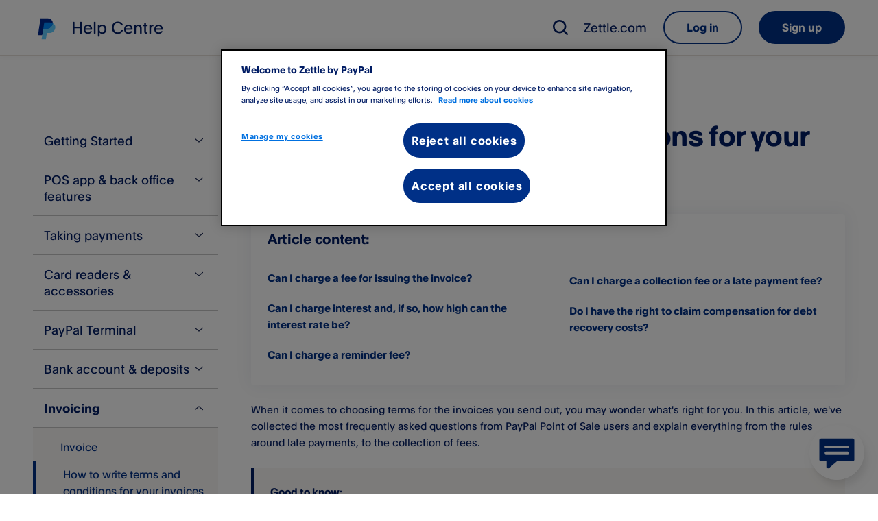

--- FILE ---
content_type: text/html; charset=utf-8
request_url: https://www.zettle.com/gb/help/articles/2652370-how-to-write-terms-and-conditions-for-your-invoices
body_size: 72811
content:
<!DOCTYPE html><html lang="en-GB"><head><meta charSet="utf-8" data-next-head=""/><meta name="viewport" content="width=device-width" data-next-head=""/><link rel="icon" type="image/x-icon" href="https://www.paypalobjects.com/webstatic/icon/pp32.png" data-next-head=""/><link rel="apple-touch-icon" sizes="72x72" href="https://www.paypalobjects.com/marketing/web/icons/monogram/pp72.png" data-next-head=""/><link rel="apple-touch-icon" sizes="114x114" href="https://www.paypalobjects.com/marketing/web/icons/monogram/pp114.png" data-next-head=""/><link rel="apple-touch-icon" sizes="144x144" href="https://www.paypalobjects.com/marketing/web/icons/monogram/pp144.png" data-next-head=""/><link rel="apple-touch-icon" sizes="258x258" href="https://www.paypalobjects.com/marketing/web/icons/monogram/pp258.png" data-next-head=""/><link rel="apple-touch-icon" sizes="64x64" href="https://www.paypalobjects.com/marketing/web/icons/monogram/pp64.png" data-next-head=""/><link rel="shortcut icon" sizes="196x196" href="https://www.paypalobjects.com/marketing/web/icons/monogram/pp196.png" data-next-head=""/><link rel="icon" sizes="32x32" href="https://www.paypalobjects.com/marketing/web/icons/monogram/pp32.png" data-next-head=""/><link rel="shortcut icon" type="image/x-icon" href="https://www.paypalobjects.com/marketing/web/icons/monogram/pp32.png" data-next-head=""/><title data-next-head="">How to write terms and conditions for your invoices | PayPal GB</title><meta name="description" content="we&#x27;ve collected the most frequently asked questions from PayPal Point of Sale users and explain everything from the rules around late payments, to the collection of fees." data-next-head=""/><meta name="robots" content="index, follow" data-next-head=""/><meta name="keywords" content=",$${&quot;category&quot;: &quot;Invoicing&quot;}$$" data-next-head=""/><link rel="canonical" href="https://www.zettle.com/gb/help/articles/2652370-how-to-write-terms-and-conditions-for-your-invoices" data-next-head=""/><link rel="alternate" hrefLang="en-GB" href="https://www.zettle.com/gb/help/articles/2652370-how-to-write-terms-and-conditions-for-your-invoices" data-next-head=""/><link rel="alternate" hrefLang="de-DE" href="https://www.zettle.com/de/help/articles/2652370-agb-fur-rechnungen-verfassen" data-next-head=""/><link rel="alternate" hrefLang="fr-FR" href="https://www.zettle.com/fr/help/articles/2652370-comment-rediger-vos-conditions-generales-sur-vos-factures" data-next-head=""/><link rel="alternate" hrefLang="nb-NO" href="https://www.zettle.com/no/help/articles/2652370-hvordan-skrive-vilkar-og-betingelser-pa-dine-fakturaer" data-next-head=""/><link rel="alternate" hrefLang="sv-SE" href="https://www.zettle.com/se/help/articles/2652370-hur-du-skriver-fakturavillkor" data-next-head=""/><link rel="preload" href="https://cdn.izettle.com/help-center-next/13b34fca/_next/static/css/49b4ac69d510d6c4.css" as="style"/><script data-next-head="">(function(w,d,s,l,i){w[l]=w[l]||[];w[l].push({'gtm.start':
new Date().getTime(),event:'gtm.js'});var f=d.getElementsByTagName(s)[0],
j=d.createElement(s),dl=l!='dataLayer'?'&l='+l:'';j.async=true;j.src=
'https://www.googletagmanager.com/gtm.js?id='+i+dl;f.parentNode.insertBefore(j,f);
})(window,document,'script','dataLayer','GTM-MD45XHL');</script><script data-next-head="">var StoryblokCacheVersion = '1768996385';</script><link rel="stylesheet" href="https://cdn.izettle.com/help-center-next/13b34fca/_next/static/css/49b4ac69d510d6c4.css" data-n-g=""/><noscript data-n-css=""></noscript><script defer="" noModule="" src="https://cdn.izettle.com/help-center-next/13b34fca/_next/static/chunks/polyfills-42372ed130431b0a.js"></script><script src="https://cdn.izettle.com/help-center-next/13b34fca/_next/static/chunks/webpack-b1fbaef92569690e.js" defer=""></script><script src="https://cdn.izettle.com/help-center-next/13b34fca/_next/static/chunks/framework-f7d7b4c0ad4ce8dd.js" defer=""></script><script src="https://cdn.izettle.com/help-center-next/13b34fca/_next/static/chunks/main-83352d896d342821.js" defer=""></script><script src="https://cdn.izettle.com/help-center-next/13b34fca/_next/static/chunks/pages/_app-43e519b9fefe544c.js" defer=""></script><script src="https://cdn.izettle.com/help-center-next/13b34fca/_next/static/chunks/pages/%5Bcountry%5D/help/articles/%5B...slug%5D-50a6460c9048631f.js" defer=""></script><script src="https://cdn.izettle.com/help-center-next/13b34fca/_next/static/BpCwcExmRJUWoogqpL33w/_buildManifest.js" defer=""></script><script src="https://cdn.izettle.com/help-center-next/13b34fca/_next/static/BpCwcExmRJUWoogqpL33w/_ssgManifest.js" defer=""></script></head><body><div id="__next"><noscript><iframe title="GTM" src="https://www.googletagmanager.com/ns.html?id=GTM-MD45XHL" height="0" width="0" style="display:none;visibility:hidden"></iframe></noscript><div class="wrapper" style="min-height:100vh"><header class="styles_header__B8BTD w-full"><div class="styles_container__nthPf"><div class="styles_mobileOnly__E63KE"><div class="styles_brandContainer__aInKS" data-testid="header-brand"><a class="focus-otto" data-brand="logo" href="/gb/help"><span class="styles_icon__-PHBS styles_logo__so17z styles_logoPayPalMonogram__sophn"><svg xmlns="http://www.w3.org/2000/svg" viewBox="0 0 325 393" width="2400" height="2902.154" aria-hidden="true"><path fill="#002991" d="M272.3 95.2c0 46.4-42.9 101.2-107.7 101.2h-62.4l-3 19.3-14.6 93.1H6.9L53.6 9h125.8c42.3 0 75.7 23.6 87.9 56.4 3.5 9.3 5.2 19.3 5 29.8"></path><path fill="#60cdff" d="M317 181.4c-8.6 52-53.4 90-106.2 90h-43.4l-18.1 112.5H72.1l12.4-75 14.6-93.1 3-19.3h62.4c64.8 0 107.7-54.8 107.7-101.2 31.9 16.4 50.4 49.7 44.7 86.2Z"></path><path d="M272.3 95.2q0-1.2 0 0"></path><path fill="#008cff" d="M272.3 95.2C259 88.2 242.8 84 225.1 84H119.8l-17.6 112.5h62.4c64.8 0 107.7-54.8 107.7-101.2Z"></path></svg></span><span class="styles_title__j6gir">Help Centre</span></a></div><div class="styles_btnContainer__q7YGn"><div role="button" tabindex="0" data-react-aria-pressable="true" aria-label="Open search" class="styles_btnSearch__99i4S focus-otto-icon"><span class="styles_ottoIcon__EgH7u" style="min-width:24px;min-height:24px;max-height:24px;transform:translate(0px, 0px)"><svg class="svg-icon-paypal"  width="24" height="24" viewBox="0 0 24 24" fill="none" xmlns="http://www.w3.org/2000/svg"><g clip-path="url(#clip0_5607_6395)"><path class="icon_search_m-paypal" fill-rule="evenodd" clip-rule="evenodd" d="M16.5965 18.4194C14.9629 19.6688 12.9209 20.411 10.7055 20.411C5.34531 20.411 1 16.0657 1 10.7055C1 5.34531 5.34531 1 10.7055 1C16.0657 1 20.411 5.34531 20.411 10.7055C20.411 12.9172 19.6712 14.9562 18.4256 16.5883L22.621 20.7837C23.1263 21.2891 23.1263 22.1084 22.621 22.6138C22.1156 23.1192 21.2962 23.1192 20.7909 22.6138L16.5965 18.4194ZM17.8229 10.7055C17.8229 14.6363 14.6363 17.8229 10.7055 17.8229C6.7747 17.8229 3.58814 14.6363 3.58814 10.7055C3.58814 6.7747 6.7747 3.58814 10.7055 3.58814C14.6363 3.58814 17.8229 6.7747 17.8229 10.7055Z" /></g><defs><style>.icon_search_m-paypal{fill:currentColor;}</style><clipPath id="clip0_5607_6395"><rect width="24" height="24" fill="white"/></clipPath></defs></svg></span></div><button type="button" tabindex="0" data-react-aria-pressable="true" class="styles_hamburgerButton__n4Z5d focus-otto-icon"><span aria-label="Open main menu" title="Open main menu" role="img" class="styles_ottoIcon__EgH7u" style="min-width:24px;min-height:24px;max-height:24px;transform:translate(0px, 0px)"><svg class="svg-icon-paypal"  width="24" height="24" viewBox="0 0 24 24" fill="none" xmlns="http://www.w3.org/2000/svg"><g clip-path="url(#clip0_5607_6098)"><path class="icon_menu_m-paypal" d="M4.14286 4C3.51167 4 3 4.51167 3 5.14286C3 5.77404 3.51167 6.28571 4.14286 6.28571H20.1429C20.774 6.28571 21.2857 5.77404 21.2857 5.14286C21.2857 4.51167 20.774 4 20.1429 4H4.14286Z" /><path class="icon_menu_m-paypal" d="M3 12C3 11.3688 3.51167 10.8571 4.14286 10.8571H20.1429C20.774 10.8571 21.2857 11.3688 21.2857 12C21.2857 12.6312 20.774 13.1429 20.1429 13.1429H4.14286C3.51167 13.1429 3 12.6312 3 12Z" /><path class="icon_menu_m-paypal" d="M3 18.8571C3 18.226 3.51167 17.7143 4.14286 17.7143H20.1429C20.774 17.7143 21.2857 18.226 21.2857 18.8571C21.2857 19.4883 20.774 20 20.1429 20H4.14286C3.51167 20 3 19.4883 3 18.8571Z" /></g><defs><style>.icon_menu_m-paypal{fill:currentColor;}</style><clipPath id="clip0_5607_6098"><rect width="24" height="24" fill="white"/></clipPath></defs></svg></span></button></div></div><div class="styles_mediumUp__sOqe9"><div class="styles_brandContainer__aInKS" data-testid="header-brand"><a class="focus-otto" data-brand="logo" href="/gb/help"><span class="styles_icon__-PHBS styles_logo__so17z styles_logoPayPalMonogram__sophn"><svg xmlns="http://www.w3.org/2000/svg" viewBox="0 0 325 393" width="2400" height="2902.154" aria-hidden="true"><path fill="#002991" d="M272.3 95.2c0 46.4-42.9 101.2-107.7 101.2h-62.4l-3 19.3-14.6 93.1H6.9L53.6 9h125.8c42.3 0 75.7 23.6 87.9 56.4 3.5 9.3 5.2 19.3 5 29.8"></path><path fill="#60cdff" d="M317 181.4c-8.6 52-53.4 90-106.2 90h-43.4l-18.1 112.5H72.1l12.4-75 14.6-93.1 3-19.3h62.4c64.8 0 107.7-54.8 107.7-101.2 31.9 16.4 50.4 49.7 44.7 86.2Z"></path><path d="M272.3 95.2q0-1.2 0 0"></path><path fill="#008cff" d="M272.3 95.2C259 88.2 242.8 84 225.1 84H119.8l-17.6 112.5h62.4c64.8 0 107.7-54.8 107.7-101.2Z"></path></svg></span><span class="styles_title__j6gir">Help Centre</span></a></div><nav aria-label="header desktop" class="styles_navigation__t8yqy"><div role="button" tabindex="0" data-react-aria-pressable="true" aria-label="Open search" class="styles_btnSearch__99i4S focus-otto-icon"><span class="styles_ottoIcon__EgH7u" style="min-width:24px;min-height:24px;max-height:24px;transform:translate(0px, 0px)"><svg class="svg-icon-paypal"  width="24" height="24" viewBox="0 0 24 24" fill="none" xmlns="http://www.w3.org/2000/svg"><g clip-path="url(#clip0_5607_6395)"><path class="icon_search_m-paypal" fill-rule="evenodd" clip-rule="evenodd" d="M16.5965 18.4194C14.9629 19.6688 12.9209 20.411 10.7055 20.411C5.34531 20.411 1 16.0657 1 10.7055C1 5.34531 5.34531 1 10.7055 1C16.0657 1 20.411 5.34531 20.411 10.7055C20.411 12.9172 19.6712 14.9562 18.4256 16.5883L22.621 20.7837C23.1263 21.2891 23.1263 22.1084 22.621 22.6138C22.1156 23.1192 21.2962 23.1192 20.7909 22.6138L16.5965 18.4194ZM17.8229 10.7055C17.8229 14.6363 14.6363 17.8229 10.7055 17.8229C6.7747 17.8229 3.58814 14.6363 3.58814 10.7055C3.58814 6.7747 6.7747 3.58814 10.7055 3.58814C14.6363 3.58814 17.8229 6.7747 17.8229 10.7055Z" /></g><defs><style>.icon_search_m-paypal{fill:currentColor;}</style><clipPath id="clip0_5607_6395"><rect width="24" height="24" fill="white"/></clipPath></defs></svg></span></div><div class="styles_desktopNav__qCESB"><a href="https://www.zettle.com/gb" class="styles_headerLink__1ClXz" rel="noopener">Zettle.com</a></div><div class="styles_ctaGroup__IVDY6"><a href="https://login.zettle.com/?country=gb" class="styled-button styled-button-secondary" target="" rel="noopener"><span>Log in</span></a><a href="https://paypal.com/unifiedonboarding/entry?country.x=GB&amp;products=ZETTLE&amp;origin=ZETTLE_WEB" data-tracking="" class="styled-button styled-button-primary" target="" rel="noopener"><span>Sign up</span></a></div></nav></div></div></header><nav aria-label="header mobile" aria-hidden="true" class="styles_mobileNav__1kyhl w-full"><div class="styles_navTop__c6hls"><div class="styles_expandingMenu__1-fSI"><div role="button" tabindex="-1" data-react-aria-pressable="true" aria-expanded="false" class="styles_title__nceTq styles_focusOutline__1Gaeu">Articles<span class="styles_icon__-PHBS styles_iconChevron__7vibk"><svg data-name="Layer 1" xmlns="http://www.w3.org/2000/svg" viewBox="0 0 24 24" aria-hidden="true"><path fill="none" d="M24 24H0V0h24z"></path><path stroke="#192550" stroke-linecap="round" stroke-linejoin="round" stroke-width="1.5" fill="none" d="m3.735 8.5 8.265 7 8.264-7"></path></svg></span></div><div class="styles_content__zDO6M"><div aria-label="navigation tree" aria-hidden="true" class="styles_navigationTree__DiQfl bg-default"><div><ul class="styles_level-0__4SdEv" aria-hidden="true"><li class=""><button type="button" tabindex="-1" data-react-aria-pressable="true" aria-expanded="false" class="styles_hasChildren__RoTk5 styles_transformDisabled__Pd-zY bg-grouped-secondary--focus bg-grouped-secondary--hover text_undecorated"><div>Getting Started</div><span class="styles_icon__-PHBS styles_icon__AlcKl"><svg data-name="Layer 1" xmlns="http://www.w3.org/2000/svg" viewBox="0 0 20 20" aria-hidden="true"><path fill="none" d="M20 20H0V0h20z"></path><path stroke="#192550" stroke-linecap="round" stroke-linejoin="round" stroke-width="1.5" fill="none" d="M3.113 6.792 10 12.625l6.887-5.833"></path></svg></span></button><ul aria-hidden="true" class="styles_level-1__DCVaU styles_pages__DOcbQ bg-grouped-primary"><li><a class="color-action-inline color-default bg-grouped-secondary--focus bg-grouped-secondary--hover text_undecorated" data-testid="d71790fa-a111-4e80-9c03-dd169eec2856" aria-current="false" aria-hidden="true" tabindex="-1" href="/gb/help/articles/1083274-what-is-paypal-point-of-sale"><div>What is Zettle?</div></a></li><li><a class="color-action-inline color-default bg-grouped-secondary--focus bg-grouped-secondary--hover text_undecorated" data-testid="9678b0a2-c456-48c8-885a-9a77e2994c29" aria-current="false" aria-hidden="true" tabindex="-1" href="/gb/help/articles/1084694-creating-an-account"><div>Creating a Zettle account</div></a></li><li><a class="color-action-inline color-default bg-grouped-secondary--focus bg-grouped-secondary--hover text_undecorated" data-testid="0232b4c1-bf21-46fa-b156-30eccdb049c6" aria-current="false" aria-hidden="true" tabindex="-1" href="/gb/help/articles/1084695-problems-creating-an-account"><div>Problems creating an account</div></a></li><li><a class="color-action-inline color-default bg-grouped-secondary--focus bg-grouped-secondary--hover text_undecorated" data-testid="c3420844-ded5-42aa-aedb-a768deaf2eb4" aria-current="false" aria-hidden="true" tabindex="-1" href="/gb/help/articles/1113715-confirm-your-identity"><div>Confirm your identity</div></a></li><li><a class="color-action-inline color-default bg-grouped-secondary--focus bg-grouped-secondary--hover text_undecorated" data-testid="604ea8d3-2b00-4c89-9ad9-006daf5b54c3" aria-current="false" aria-hidden="true" tabindex="-1" href="/gb/help/articles/2339781-common-questions-in-regards-to-our-terms-and-conditions"><div>Common questions in regards to our Terms &amp; Conditions</div></a></li></ul></li><li class=""><button type="button" tabindex="-1" data-react-aria-pressable="true" aria-expanded="false" class="styles_hasChildren__RoTk5 styles_transformDisabled__Pd-zY bg-grouped-secondary--focus bg-grouped-secondary--hover text_undecorated"><div>POS app &amp; back office features</div><span class="styles_icon__-PHBS styles_icon__AlcKl"><svg data-name="Layer 1" xmlns="http://www.w3.org/2000/svg" viewBox="0 0 20 20" aria-hidden="true"><path fill="none" d="M20 20H0V0h20z"></path><path stroke="#192550" stroke-linecap="round" stroke-linejoin="round" stroke-width="1.5" fill="none" d="M3.113 6.792 10 12.625l6.887-5.833"></path></svg></span></button><ul aria-hidden="true" class="styles_level-1__DCVaU styles_pages__DOcbQ bg-grouped-primary"><li><a class="color-action-inline color-default bg-grouped-secondary--focus bg-grouped-secondary--hover text_undecorated" data-testid="7f900b2f-773e-467c-9bf2-238cc74d578e" aria-current="false" aria-hidden="true" tabindex="-1" href="/gb/help/articles/7884028-how-does-the-paypal-point-of-sale-app-work-with-the-reader"><div>How does the POS app work with the reader</div></a></li><li><a class="color-action-inline color-default bg-grouped-secondary--focus bg-grouped-secondary--hover text_undecorated" data-testid="91ca0604-f745-4233-9fba-a376ec30831e" aria-current="false" aria-hidden="true" tabindex="-1" href="/gb/help/articles/1165263-product-library"><div>Product library</div></a></li><li><a class="color-action-inline color-default bg-grouped-secondary--focus bg-grouped-secondary--hover text_undecorated" data-testid="e3d8472b-6383-40ed-9717-4f564fea6fd1" aria-current="false" aria-hidden="true" tabindex="-1" href="/gb/help/articles/4430703-saved-cart"><div>Saved cart</div></a></li><li><a class="color-action-inline color-default bg-grouped-secondary--focus bg-grouped-secondary--hover text_undecorated" data-testid="3bb7ddfa-3889-42cb-9445-9ff74b764ac2" aria-current="false" aria-hidden="true" tabindex="-1" href="/gb/help/articles/2399581-import-and-export-your-products"><div>Import and export your products</div></a></li><li><a class="color-action-inline color-default bg-grouped-secondary--focus bg-grouped-secondary--hover text_undecorated" data-testid="f02d2dd2-002a-4eeb-aead-3caa7eb7a718" aria-current="false" aria-hidden="true" tabindex="-1" href="/gb/help/articles/2771896-inventory"><div>Inventory</div></a></li><li><a class="color-action-inline color-default bg-grouped-secondary--focus bg-grouped-secondary--hover text_undecorated" data-testid="8f68c1c4-64b9-47f5-ac95-a0f0dce8bf55" aria-current="false" aria-hidden="true" tabindex="-1" href="/gb/help/articles/2442005-paypal-point-of-sale-customer-lists"><div>Customer lists</div></a></li><li><a class="color-action-inline color-default bg-grouped-secondary--focus bg-grouped-secondary--hover text_undecorated" data-testid="f6cc8670-a84f-4779-ba38-679dcf2e97e0" aria-current="false" aria-hidden="true" tabindex="-1" href="/gb/help/articles/6502151-loyalty-program-for-your-customers"><div>Loyalty program for your customers</div></a></li><li><a class="color-action-inline color-default bg-grouped-secondary--focus bg-grouped-secondary--hover text_undecorated" data-testid="ad225656-dfb4-452b-a883-757f6e5e958b" aria-current="false" aria-hidden="true" tabindex="-1" href="/gb/help/articles/1084768-my-staff"><div>My staff</div></a></li><li><a class="color-action-inline color-default bg-grouped-secondary--focus bg-grouped-secondary--hover text_undecorated" data-testid="df7955cd-2c9b-4d00-abd1-b48b4599dbed" aria-current="false" aria-hidden="true" tabindex="-1" href="/gb/help/articles/7207023-multisite"><div>Multisite</div></a></li></ul></li><li class=""><button type="button" tabindex="-1" data-react-aria-pressable="true" aria-expanded="false" class="styles_hasChildren__RoTk5 styles_transformDisabled__Pd-zY bg-grouped-secondary--focus bg-grouped-secondary--hover text_undecorated"><div>Taking payments</div><span class="styles_icon__-PHBS styles_icon__AlcKl"><svg data-name="Layer 1" xmlns="http://www.w3.org/2000/svg" viewBox="0 0 20 20" aria-hidden="true"><path fill="none" d="M20 20H0V0h20z"></path><path stroke="#192550" stroke-linecap="round" stroke-linejoin="round" stroke-width="1.5" fill="none" d="M3.113 6.792 10 12.625l6.887-5.833"></path></svg></span></button><ul aria-hidden="true" class="styles_level-1__DCVaU styles_pages__DOcbQ bg-grouped-primary"><li><a class="color-action-inline color-default bg-grouped-secondary--focus bg-grouped-secondary--hover text_undecorated" data-testid="85b45098-2f84-42fe-966e-a138c1ce10b9" aria-current="false" aria-hidden="true" tabindex="-1" href="/gb/help/articles/1084729-taking-card-and-contactless-payments"><div>Taking card &amp; contactless payments</div></a></li><li><a class="color-action-inline color-default bg-grouped-secondary--focus bg-grouped-secondary--hover text_undecorated" data-testid="7c80a8dc-0f95-4522-aa0b-66cba7f49c2e" aria-current="false" aria-hidden="true" tabindex="-1" href="/gb/help/articles/7102116-offline-payments"><div>Offline Payments</div></a></li><li><a class="color-action-inline color-default bg-grouped-secondary--focus bg-grouped-secondary--hover text_undecorated" data-testid="4ca77472-5189-46b9-9126-5181a3f9da11" aria-current="false" aria-hidden="true" tabindex="-1" href="/gb/help/articles/3361638-taking-your-first-payment"><div>Taking your first payment</div></a></li><li><a class="color-action-inline color-default bg-grouped-secondary--focus bg-grouped-secondary--hover text_undecorated" data-testid="a2ba37b5-3c09-4325-97e0-f8febcc7a435" aria-current="false" aria-hidden="true" tabindex="-1" href="/gb/help/articles/1084756-taking-cash-payments"><div>Taking cash payments</div></a></li><li><a class="color-action-inline color-default bg-grouped-secondary--focus bg-grouped-secondary--hover text_undecorated" data-testid="04f27b6e-001e-4f78-a20c-cb66aa20279e" aria-current="false" aria-hidden="true" tabindex="-1" href="/gb/help/articles/2935602-payment-links"><div>Payment Links</div></a></li><li><a class="color-action-inline color-default bg-grouped-secondary--focus bg-grouped-secondary--hover text_undecorated" data-testid="764006cf-d23f-4977-a9cd-4dce5ba514c3" aria-current="false" aria-hidden="true" tabindex="-1" href="/gb/help/articles/7485662-how-to-accept-paypal-qr-code-payments"><div>PayPal QR code payments</div></a></li><li><a class="color-action-inline color-default bg-grouped-secondary--focus bg-grouped-secondary--hover text_undecorated" data-testid="b72541a3-226d-438e-861d-e5df2508af08" aria-current="false" aria-hidden="true" tabindex="-1" href="/gb/help/articles/2982348-selling-gift-cards"><div>Selling gift cards</div></a></li><li><a class="color-action-inline color-default bg-grouped-secondary--focus bg-grouped-secondary--hover text_undecorated" data-testid="bac90049-6a3c-491c-b218-e2b391c8a18f" aria-current="false" aria-hidden="true" tabindex="-1" href="/gb/help/articles/2983722-tap-to-pay"><div>Tap to Pay</div></a></li><li><a class="color-action-inline color-default bg-grouped-secondary--focus bg-grouped-secondary--hover text_undecorated" data-testid="57aca2a2-8f91-488f-8b05-35b7c5c0b0d2" aria-current="false" aria-hidden="true" tabindex="-1" href="/gb/help/articles/1084715-accepted-payment-methods"><div>Accepted cards</div></a></li><li><a class="color-action-inline color-default bg-grouped-secondary--focus bg-grouped-secondary--hover text_undecorated" data-testid="f00b28dc-a5cd-4256-a798-dfe30916c34b" aria-current="false" aria-hidden="true" tabindex="-1" href="/gb/help/articles/1084717-transaction-limits"><div>Transaction limits</div></a></li><li><a class="color-action-inline color-default bg-grouped-secondary--focus bg-grouped-secondary--hover text_undecorated" data-testid="574824a3-cf77-4d1d-8a23-16eea2e53011" aria-current="false" aria-hidden="true" tabindex="-1" href="/gb/help/articles/1084775-pricing"><div>Pricing</div></a></li><li><a class="color-action-inline color-default bg-grouped-secondary--focus bg-grouped-secondary--hover text_undecorated" data-testid="165462fe-8ac8-40eb-8b28-c2c1a8f00918" aria-current="false" aria-hidden="true" tabindex="-1" href="/gb/help/articles/2144589-receipts"><div>Receipts</div></a></li><li><a class="color-action-inline color-default bg-grouped-secondary--focus bg-grouped-secondary--hover text_undecorated" data-testid="b71d699b-e1ae-42c9-8856-2d7cd35ff074" aria-current="false" aria-hidden="true" tabindex="-1" href="/gb/help/articles/1445614-customising-your-receipts"><div>Customising your receipts</div></a></li><li><a class="color-action-inline color-default bg-grouped-secondary--focus bg-grouped-secondary--hover text_undecorated" data-testid="7cc39dec-6389-42ab-9c37-24ea515121d2" aria-current="false" aria-hidden="true" tabindex="-1" href="/gb/help/articles/1609699-refunds"><div>Refunds</div></a></li><li><a class="color-action-inline color-default bg-grouped-secondary--focus bg-grouped-secondary--hover text_undecorated" data-testid="638e07ec-ac36-4153-9988-ff0011c22e97" aria-current="false" aria-hidden="true" tabindex="-1" href="/gb/help/articles/1705420-order-tickets"><div>Order tickets</div></a></li><li><a class="color-action-inline color-default bg-grouped-secondary--focus bg-grouped-secondary--hover text_undecorated" data-testid="cbbfd18b-8f09-45fd-b0a1-5c8934b2fce7" aria-current="false" aria-hidden="true" tabindex="-1" href="/gb/help/articles/1084818-was-the-payment-approved"><div>Was the payment approved?</div></a></li><li><a class="color-action-inline color-default bg-grouped-secondary--focus bg-grouped-secondary--hover text_undecorated" data-testid="9ae3387e-c61f-41ca-8ccc-76ac614328a4" aria-current="false" aria-hidden="true" tabindex="-1" href="/gb/help/articles/1084819-amount-reserved-in-customers-bank-account"><div>Amount reserved in customer&apos;s bank account</div></a></li><li><a class="color-action-inline color-default bg-grouped-secondary--focus bg-grouped-secondary--hover text_undecorated" data-testid="041294ef-bc66-4868-ae8f-b72402a581ac" aria-current="false" aria-hidden="true" tabindex="-1" href="/gb/help/articles/2459211-fee-schedule"><div>Fee schedule</div></a></li><li><a class="color-action-inline color-default bg-grouped-secondary--focus bg-grouped-secondary--hover text_undecorated" data-testid="76ce1ce4-673c-4ade-8a1c-5755910afabf" aria-current="false" aria-hidden="true" tabindex="-1" href="/gb/help/articles/0741238-setting-up-vat-rates"><div>Setting up VAT rates</div></a></li><li><a class="color-action-inline color-default bg-grouped-secondary--focus bg-grouped-secondary--hover text_undecorated" data-testid="1e8c0b24-e64c-42ad-ba53-f67d0408cd3d" aria-current="false" aria-hidden="true" tabindex="-1" href="/gb/help/articles/2915626-tipping"><div>Tipping</div></a></li><li><a class="color-action-inline color-default bg-grouped-secondary--focus bg-grouped-secondary--hover text_undecorated" data-testid="38f78536-8101-4229-8e97-c21abdaa4166" aria-current="false" aria-hidden="true" tabindex="-1" href="/gb/help/articles/2941215-repeat-payments"><div>Repeat Payments</div></a></li><li><a class="color-action-inline color-default bg-grouped-secondary--focus bg-grouped-secondary--hover text_undecorated" data-testid="7116a9c8-fe74-495b-a0a1-47bf17dea0bf" aria-current="false" aria-hidden="true" tabindex="-1" href="/gb/help/articles/1084696-what-you-cant-sell-with-paypal-point-of-sale"><div>What you can&apos;t sell</div></a></li></ul></li><li class=""><button type="button" tabindex="-1" data-react-aria-pressable="true" aria-expanded="false" class="styles_hasChildren__RoTk5 styles_transformDisabled__Pd-zY bg-grouped-secondary--focus bg-grouped-secondary--hover text_undecorated"><div>Card readers &amp; accessories</div><span class="styles_icon__-PHBS styles_icon__AlcKl"><svg data-name="Layer 1" xmlns="http://www.w3.org/2000/svg" viewBox="0 0 20 20" aria-hidden="true"><path fill="none" d="M20 20H0V0h20z"></path><path stroke="#192550" stroke-linecap="round" stroke-linejoin="round" stroke-width="1.5" fill="none" d="M3.113 6.792 10 12.625l6.887-5.833"></path></svg></span></button><ul aria-hidden="true" class="styles_level-1__DCVaU styles_pages__DOcbQ bg-grouped-primary"><li><a class="color-action-inline color-default bg-grouped-secondary--focus bg-grouped-secondary--hover text_undecorated" data-testid="d720d8fd-5f05-4ef6-8226-6154d7ed4505" aria-current="false" aria-hidden="true" tabindex="-1" href="/gb/help/articles/1083264-card-readers-and-connectivity"><div>Card readers and connectivity</div></a></li><li><a class="color-action-inline color-default bg-grouped-secondary--focus bg-grouped-secondary--hover text_undecorated" data-testid="6dce811a-02e6-41bd-ad78-19181e893af5" aria-current="false" aria-hidden="true" tabindex="-1" href="/gb/help/articles/1084705-compatible-smartphones-and-tablets"><div>Compatible smartphones and tablets</div></a></li><li><a class="color-action-inline color-default bg-grouped-secondary--focus bg-grouped-secondary--hover text_undecorated" data-testid="2fdd8c2c-8f9c-4715-bb98-8460519a6aa7" aria-current="false" aria-hidden="true" tabindex="-1" href="/gb/help/articles/1084760-accessories"><div>Compatible hardware and accessories</div></a></li><li><a class="color-action-inline color-default bg-grouped-secondary--focus bg-grouped-secondary--hover text_undecorated" data-testid="f5c6637a-f7a3-4ceb-9814-b3f4af9837fd" aria-current="false" aria-hidden="true" tabindex="-1" href="/gb/help/articles/4899459-how-to-scan-a-barcode-using-your-smartphone-or-tablet"><div>How to scan a barcode using your smartphone or tablet</div></a></li><li><a class="color-action-inline color-default bg-grouped-secondary--focus bg-grouped-secondary--hover text_undecorated" data-testid="796f8901-1d87-41b8-bec0-6b52752286e6" aria-current="false" aria-hidden="true" tabindex="-1" href="/gb/help/articles/3865223-troubleshooting-paypal-reader"><div>Troubleshooting PayPal Reader</div></a></li><li><a class="color-action-inline color-default bg-grouped-secondary--focus bg-grouped-secondary--hover text_undecorated" data-testid="0b19164b-c04f-4ebf-bf18-565113de5bb9" aria-current="false" aria-hidden="true" tabindex="-1" href="/gb/help/articles/2966945-troubleshooting-zettle-reader-2"><div>Troubleshooting Zettle Reader 2</div></a></li><li><a class="color-action-inline color-default bg-grouped-secondary--focus bg-grouped-secondary--hover text_undecorated" data-testid="b78874b6-659f-48bf-9540-b5769eea2619" aria-current="false" aria-hidden="true" tabindex="-1" href="/gb/help/articles/2625893-troubleshooting-other-reader-models"><div>Troubleshooting other reader models</div></a></li><li><a class="color-action-inline color-default bg-grouped-secondary--focus bg-grouped-secondary--hover text_undecorated" data-testid="c4555159-9c11-4ce5-8bfe-ab51e05ce9de" aria-current="false" aria-hidden="true" tabindex="-1" href="/gb/help/articles/2152006-updating-your-card-reader-software"><div>Updating your card reader software</div></a></li><li><a class="color-action-inline color-default bg-grouped-secondary--focus bg-grouped-secondary--hover text_undecorated" data-testid="8a223834-96b5-4c32-8d4d-53c3731b39e0" aria-current="false" aria-hidden="true" tabindex="-1" href="/gb/help/articles/1084829-how-to-buy-and-return-paypal-point-of-sale-hardware"><div>How to buy and return hardware</div></a></li><li><a class="color-action-inline color-default bg-grouped-secondary--focus bg-grouped-secondary--hover text_undecorated" data-testid="8020a68b-bf4e-4083-a2fd-d7c9b1c4a3ec" aria-current="false" aria-hidden="true" tabindex="-1" href="/gb/help/articles/1389025-card-reader-delivery"><div>Card reader delivery</div></a></li><li><a class="color-action-inline color-default bg-grouped-secondary--focus bg-grouped-secondary--hover text_undecorated" data-testid="1c449a50-8f05-4d86-b09c-2747f5a6c0bf" aria-current="false" aria-hidden="true" tabindex="-1" href="/gb/help/articles/1385405-warranty"><div>Warranty</div></a></li><li><a class="color-action-inline color-default bg-grouped-secondary--focus bg-grouped-secondary--hover text_undecorated" data-testid="9d1cba2b-6e4c-434e-9501-aa4eb39d2a05" aria-current="false" aria-hidden="true" tabindex="-1" href="/gb/help/articles/2980873-discontinued-card-readers"><div>Discontinued card readers</div></a></li><li><a class="color-action-inline color-default bg-grouped-secondary--focus bg-grouped-secondary--hover text_undecorated" data-testid="66ccfe4f-b4a4-4b9d-8810-19d9652529d8" aria-current="false" aria-hidden="true" tabindex="-1" href="/gb/help/articles/4145403-connecting-your-iphone-or-ipad-to-the-internet-via-your-printer"><div>Connecting your iPhone or iPad to the internet via your printer</div></a></li></ul></li><li class=""><button type="button" tabindex="-1" data-react-aria-pressable="true" aria-expanded="false" class="styles_hasChildren__RoTk5 styles_transformDisabled__Pd-zY bg-grouped-secondary--focus bg-grouped-secondary--hover text_undecorated"><div>PayPal Terminal</div><span class="styles_icon__-PHBS styles_icon__AlcKl"><svg data-name="Layer 1" xmlns="http://www.w3.org/2000/svg" viewBox="0 0 20 20" aria-hidden="true"><path fill="none" d="M20 20H0V0h20z"></path><path stroke="#192550" stroke-linecap="round" stroke-linejoin="round" stroke-width="1.5" fill="none" d="M3.113 6.792 10 12.625l6.887-5.833"></path></svg></span></button><ul aria-hidden="true" class="styles_level-1__DCVaU styles_pages__DOcbQ bg-grouped-primary"><li><a class="color-action-inline color-default bg-grouped-secondary--focus bg-grouped-secondary--hover text_undecorated" data-testid="d413e090-0794-4896-bca2-4bc976614888" aria-current="false" aria-hidden="true" tabindex="-1" href="/gb/help/articles/7038277-get-started-with-the-terminal"><div>Get started with the Terminal</div></a></li><li><a class="color-action-inline color-default bg-grouped-secondary--focus bg-grouped-secondary--hover text_undecorated" data-testid="6ae99ddd-b901-4306-9e29-ffb02cba301a" aria-current="false" aria-hidden="true" tabindex="-1" href="/gb/help/articles/7807001-terminal-printer-and-dock"><div>Terminal Printer &amp; Dock</div></a></li><li><a class="color-action-inline color-default bg-grouped-secondary--focus bg-grouped-secondary--hover text_undecorated" data-testid="5ec6f177-d323-451f-993d-3730f4ed8cf3" aria-current="false" aria-hidden="true" tabindex="-1" href="/gb/help/articles/0750552-terminal-built-in-barcode-scanner"><div>Terminal built-in barcode scanner</div></a></li><li><a class="color-action-inline color-default bg-grouped-secondary--focus bg-grouped-secondary--hover text_undecorated" data-testid="17decbce-8438-43f0-bbe5-d53b2172792c" aria-current="false" aria-hidden="true" tabindex="-1" href="/gb/help/articles/8681058-terminal-apps-and-system-updates"><div>Terminal Apps &amp; System Updates</div></a></li><li><a class="color-action-inline color-default bg-grouped-secondary--focus bg-grouped-secondary--hover text_undecorated" data-testid="476f2342-3ca0-4d92-8712-09d31564e055" aria-current="false" aria-hidden="true" tabindex="-1" href="/gb/help/articles/8960505-terminal-wifi-and-network-settings"><div>Terminal Wifi &amp; Network Settings</div></a></li><li><a class="color-action-inline color-default bg-grouped-secondary--focus bg-grouped-secondary--hover text_undecorated" data-testid="1763ab9e-ad49-4554-840b-a80e4c0ce8c5" aria-current="false" aria-hidden="true" tabindex="-1" href="/gb/help/articles/0231667-terminal-troubleshooting"><div>Terminal Troubleshooting</div></a></li><li><a class="color-action-inline color-default bg-grouped-secondary--focus bg-grouped-secondary--hover text_undecorated" data-testid="b055d963-96f6-4805-8468-604293ff4c79" aria-current="false" aria-hidden="true" tabindex="-1" href="/gb/help/articles/7641682-accessories-for-your-terminal"><div>Accessories for your Terminal</div></a></li><li><a class="color-action-inline color-default bg-grouped-secondary--focus bg-grouped-secondary--hover text_undecorated" data-testid="620777ff-1030-474f-8d7d-b6f134015c2b" aria-current="false" aria-hidden="true" tabindex="-1" href="/gb/help/articles/2873399-keeping-your-terminal-secure"><div>Keeping your Terminal secure</div></a></li><li><a class="color-action-inline color-default bg-grouped-secondary--focus bg-grouped-secondary--hover text_undecorated" data-testid="d7c9fa1e-938d-465a-91ff-594650c79b89" aria-current="false" aria-hidden="true" tabindex="-1" href="/articles/terminal-user-guide/zettle-terminal-accessibility-support"><div>Terminal Accessibility Support</div></a></li></ul></li><li class=""><button type="button" tabindex="-1" data-react-aria-pressable="true" aria-expanded="false" class="styles_hasChildren__RoTk5 styles_transformDisabled__Pd-zY bg-grouped-secondary--focus bg-grouped-secondary--hover text_undecorated"><div>Bank account &amp; deposits</div><span class="styles_icon__-PHBS styles_icon__AlcKl"><svg data-name="Layer 1" xmlns="http://www.w3.org/2000/svg" viewBox="0 0 20 20" aria-hidden="true"><path fill="none" d="M20 20H0V0h20z"></path><path stroke="#192550" stroke-linecap="round" stroke-linejoin="round" stroke-width="1.5" fill="none" d="M3.113 6.792 10 12.625l6.887-5.833"></path></svg></span></button><ul aria-hidden="true" class="styles_level-1__DCVaU styles_pages__DOcbQ bg-grouped-primary"><li><a class="color-action-inline color-default bg-grouped-secondary--focus bg-grouped-secondary--hover text_undecorated" data-testid="da3b6a57-b12d-4af9-af7a-6dd8936d2403" aria-current="false" aria-hidden="true" tabindex="-1" href="/gb/help/articles/1084795-connect-your-bank-account"><div>Connect your bank account</div></a></li><li><a class="color-action-inline color-default bg-grouped-secondary--focus bg-grouped-secondary--hover text_undecorated" data-testid="8f48975a-e310-4c54-ae5b-5ed80bf56b40" aria-current="false" aria-hidden="true" tabindex="-1" href="/gb/help/articles/1084784-deposits"><div>Deposits</div></a></li><li><a class="color-action-inline color-default bg-grouped-secondary--focus bg-grouped-secondary--hover text_undecorated" data-testid="3d09ad9e-b151-4a54-918d-797971821655" aria-current="false" aria-hidden="true" tabindex="-1" href="/gb/help/articles/2168618-account-statement"><div>Account statement</div></a></li></ul></li><li class=""><button type="button" tabindex="-1" data-react-aria-pressable="true" aria-expanded="false" class="styles_hasChildren__RoTk5 styles_hasActiveChild__j1jzc styles_transformDisabled__Pd-zY bg-grouped-secondary--focus bg-grouped-secondary--hover text_undecorated"><div>Invoicing</div><span class="styles_icon__-PHBS styles_icon__AlcKl"><svg data-name="Layer 1" xmlns="http://www.w3.org/2000/svg" viewBox="0 0 20 20" aria-hidden="true"><path fill="none" d="M20 20H0V0h20z"></path><path stroke="#192550" stroke-linecap="round" stroke-linejoin="round" stroke-width="1.5" fill="none" d="M3.113 6.792 10 12.625l6.887-5.833"></path></svg></span></button><ul aria-hidden="true" class="styles_level-1__DCVaU styles_pages__DOcbQ bg-grouped-primary"><li><a class="color-action-inline color-default bg-grouped-secondary--focus bg-grouped-secondary--hover text_undecorated" data-testid="1bb94991-b008-465f-9ea4-f85bf1bcda2c" aria-current="false" aria-hidden="true" tabindex="-1" href="/gb/help/articles/2652622-paypal-point-of-sale-invoice"><div>Invoice</div></a></li><li><a class="color-action-inline color-default bg-grouped-secondary--focus bg-grouped-secondary--hover text_undecorated" data-testid="9cfddcdb-cf59-4156-869a-bd9acf46f2b9" aria-current="false" aria-hidden="true" tabindex="-1" href="/gb/help/articles/2652370-how-to-write-terms-and-conditions-for-your-invoices"><div>How to write terms and conditions for your invoices</div></a></li></ul></li><li class=""><button type="button" tabindex="-1" data-react-aria-pressable="true" aria-expanded="false" class="styles_hasChildren__RoTk5 styles_transformDisabled__Pd-zY bg-grouped-secondary--focus bg-grouped-secondary--hover text_undecorated"><div>Accounting &amp; analytics</div><span class="styles_icon__-PHBS styles_icon__AlcKl"><svg data-name="Layer 1" xmlns="http://www.w3.org/2000/svg" viewBox="0 0 20 20" aria-hidden="true"><path fill="none" d="M20 20H0V0h20z"></path><path stroke="#192550" stroke-linecap="round" stroke-linejoin="round" stroke-width="1.5" fill="none" d="M3.113 6.792 10 12.625l6.887-5.833"></path></svg></span></button><ul aria-hidden="true" class="styles_level-1__DCVaU styles_pages__DOcbQ bg-grouped-primary"><li><a class="color-action-inline color-default bg-grouped-secondary--focus bg-grouped-secondary--hover text_undecorated" data-testid="c6103ed9-726f-4f67-8323-e474547c3927" aria-current="false" aria-hidden="true" tabindex="-1" href="/gb/help/articles/1084803-about-reports"><div>About reports</div></a></li><li><a class="color-action-inline color-default bg-grouped-secondary--focus bg-grouped-secondary--hover text_undecorated" data-testid="2b0ce5db-5b79-479a-bcb8-9731d4937fac" aria-current="false" aria-hidden="true" tabindex="-1" href="/gb/help/articles/1318029-accounting-with-paypal-point-of-sale"><div>Accounting</div></a></li></ul></li><li class=""><button type="button" tabindex="-1" data-react-aria-pressable="true" aria-expanded="false" class="styles_hasChildren__RoTk5 styles_transformDisabled__Pd-zY bg-grouped-secondary--focus bg-grouped-secondary--hover text_undecorated"><div>Integrations</div><span class="styles_icon__-PHBS styles_icon__AlcKl"><svg data-name="Layer 1" xmlns="http://www.w3.org/2000/svg" viewBox="0 0 20 20" aria-hidden="true"><path fill="none" d="M20 20H0V0h20z"></path><path stroke="#192550" stroke-linecap="round" stroke-linejoin="round" stroke-width="1.5" fill="none" d="M3.113 6.792 10 12.625l6.887-5.833"></path></svg></span></button><ul aria-hidden="true" class="styles_level-1__DCVaU styles_pages__DOcbQ bg-grouped-primary"><li><a class="color-action-inline color-default bg-grouped-secondary--focus bg-grouped-secondary--hover text_undecorated" data-testid="d26ddae0-21fc-41ec-b35a-a32a27385d83" aria-current="false" aria-hidden="true" tabindex="-1" href="/gb/help/articles/2645279-getting-started-with-integrations"><div>Getting started with integrations</div></a></li><li><a class="color-action-inline color-default bg-grouped-secondary--focus bg-grouped-secondary--hover text_undecorated" data-testid="c6888871-4282-4d81-82fa-8ef2ea6244b9" aria-current="false" aria-hidden="true" tabindex="-1" href="/gb/help/articles/8158002-connect-inventory-to-adobe-commerce"><div>Connect to Adobe Commerce</div></a></li><li><a class="color-action-inline color-default bg-grouped-secondary--focus bg-grouped-secondary--hover text_undecorated" data-testid="2d633ff3-00ea-4264-8848-01fc642532b2" aria-current="false" aria-hidden="true" tabindex="-1" href="/gb/help/articles/1609357-how-to-connect-with-bigcommerce"><div>Integrate with BigCommerce</div></a></li><li><a class="color-action-inline color-default bg-grouped-secondary--focus bg-grouped-secondary--hover text_undecorated" data-testid="b91cbf0a-73eb-4261-b1cd-323f56d796f1" aria-current="false" aria-hidden="true" tabindex="-1" href="/gb/help/articles/3174224-integrate-with-epages-now"><div>Integrate with ePages Now</div></a></li><li><a class="color-action-inline color-default bg-grouped-secondary--focus bg-grouped-secondary--hover text_undecorated" data-testid="f70c0879-cca8-4a57-8036-3e79a3b48bd6" aria-current="false" aria-hidden="true" tabindex="-1" href="/gb/help/articles/8353598-connecting-your-paypal-point-of-sale-inventory-with-prestashop"><div>Connecting your Zettle inventory with PrestaShop </div></a></li><li><a class="color-action-inline color-default bg-grouped-secondary--focus bg-grouped-secondary--hover text_undecorated" data-testid="f64d9922-a133-4217-ac87-c5d9fe31a6ae" aria-current="false" aria-hidden="true" tabindex="-1" href="/gb/help/articles/2982932-integrate-with-quickbooks"><div>Integrate with QuickBooks</div></a></li><li><a class="color-action-inline color-default bg-grouped-secondary--focus bg-grouped-secondary--hover text_undecorated" data-testid="b653d8fa-f402-483a-9cf5-c4cdc5b01163" aria-current="false" aria-hidden="true" tabindex="-1" href="/gb/help/articles/2984568-integrate-with-shopify"><div>Integrate with Shopify</div></a></li><li><a class="color-action-inline color-default bg-grouped-secondary--focus bg-grouped-secondary--hover text_undecorated" data-testid="fa1cad5d-b358-4ec7-afac-9fb17d6008c2" aria-current="false" aria-hidden="true" tabindex="-1" href="/gb/help/articles/6116697-connecting-your-paypal-point-of-sale-inventory-to-shopware"><div>Integrate with Shopware</div></a></li><li><a class="color-action-inline color-default bg-grouped-secondary--focus bg-grouped-secondary--hover text_undecorated" data-testid="f51911ef-ed2a-4c87-a73e-c4bb66d2f7d6" aria-current="false" aria-hidden="true" tabindex="-1" href="/gb/help/articles/7919191-connect-paypal-point-of-sale-to-your-starling-account"><div>Connect your Starling account</div></a></li><li><a class="color-action-inline color-default bg-grouped-secondary--focus bg-grouped-secondary--hover text_undecorated" data-testid="6a657f34-fe5e-42fe-a3ea-f3230846e04a" aria-current="false" aria-hidden="true" tabindex="-1" href="/gb/help/articles/4016257-connecting-your-paypal-point-of-sale-inventory-to-woocommerce"><div>Integrate with WooCommerce</div></a></li><li><a class="color-action-inline color-default bg-grouped-secondary--focus bg-grouped-secondary--hover text_undecorated" data-testid="be6e088e-6302-4826-b01c-eca0865368d5" aria-current="false" aria-hidden="true" tabindex="-1" href="/gb/help/articles/1904954-integrate-with-xero"><div>Integrate with Xero</div></a></li><li><a class="color-action-inline color-default bg-grouped-secondary--focus bg-grouped-secondary--hover text_undecorated" data-testid="d0af8def-0bd7-49ae-b3d3-e1a7da270bd3" aria-current="false" aria-hidden="true" tabindex="-1" href="/gb/help/articles/9103911-connect-paypal-point-of-sale-with-your-anna-money-account"><div>Connect to ANNA Money account</div></a></li></ul></li><li class=""><button type="button" tabindex="-1" data-react-aria-pressable="true" aria-expanded="false" class="styles_hasChildren__RoTk5 styles_transformDisabled__Pd-zY bg-grouped-secondary--focus bg-grouped-secondary--hover text_undecorated"><div>POS account settings</div><span class="styles_icon__-PHBS styles_icon__AlcKl"><svg data-name="Layer 1" xmlns="http://www.w3.org/2000/svg" viewBox="0 0 20 20" aria-hidden="true"><path fill="none" d="M20 20H0V0h20z"></path><path stroke="#192550" stroke-linecap="round" stroke-linejoin="round" stroke-width="1.5" fill="none" d="M3.113 6.792 10 12.625l6.887-5.833"></path></svg></span></button><ul aria-hidden="true" class="styles_level-1__DCVaU styles_pages__DOcbQ bg-grouped-primary"><li><a class="color-action-inline color-default bg-grouped-secondary--focus bg-grouped-secondary--hover text_undecorated" data-testid="cc303ed1-ed09-4e68-86dd-fcd5ffe5c30d" aria-current="false" aria-hidden="true" tabindex="-1" href="/gb/help/articles/1449714-updating-account-details"><div>Updating account details</div></a></li><li><a class="color-action-inline color-default bg-grouped-secondary--focus bg-grouped-secondary--hover text_undecorated" data-testid="71bd4d4d-1896-46d3-8129-39f6713853f4" aria-current="false" aria-hidden="true" tabindex="-1" href="/gb/help/articles/1445585-changing-email-address-and-account-settings"><div>Changing email address and account settings</div></a></li><li><a class="color-action-inline color-default bg-grouped-secondary--focus bg-grouped-secondary--hover text_undecorated" data-testid="28ae7b99-dd96-4214-9542-ab108829bc7c" aria-current="false" aria-hidden="true" tabindex="-1" href="/gb/help/articles/1084817-closing-your-paypal-point-of-sale-account"><div>Closing your POS account</div></a></li></ul></li><li class=""><button type="button" tabindex="-1" data-react-aria-pressable="true" aria-expanded="false" class="styles_hasChildren__RoTk5 styles_transformDisabled__Pd-zY bg-grouped-secondary--focus bg-grouped-secondary--hover text_undecorated"><div>Security &amp; privacy</div><span class="styles_icon__-PHBS styles_icon__AlcKl"><svg data-name="Layer 1" xmlns="http://www.w3.org/2000/svg" viewBox="0 0 20 20" aria-hidden="true"><path fill="none" d="M20 20H0V0h20z"></path><path stroke="#192550" stroke-linecap="round" stroke-linejoin="round" stroke-width="1.5" fill="none" d="M3.113 6.792 10 12.625l6.887-5.833"></path></svg></span></button><ul aria-hidden="true" class="styles_level-1__DCVaU styles_pages__DOcbQ bg-grouped-primary"><li><a class="color-action-inline color-default bg-grouped-secondary--focus bg-grouped-secondary--hover text_undecorated" data-testid="f307f1a4-5f01-4969-930a-30e0c3f52350" aria-current="false" aria-hidden="true" tabindex="-1" href="/gb/help/articles/1084834-privacy"><div>Privacy</div></a></li><li><a class="color-action-inline color-default bg-grouped-secondary--focus bg-grouped-secondary--hover text_undecorated" data-testid="1d8e049f-808d-4363-9339-1541df11331e" aria-current="false" aria-hidden="true" tabindex="-1" href="/gb/help/articles/2659461-what-is-multi-factor-authentication"><div>What is Multi-Factor Authentication?</div></a></li><li><a class="color-action-inline color-default bg-grouped-secondary--focus bg-grouped-secondary--hover text_undecorated" data-testid="a41e13c4-8f51-4874-b661-b8321718264d" aria-current="false" aria-hidden="true" tabindex="-1" href="/gb/help/articles/2315984-exercise-your-rights"><div>Exercise your rights</div></a></li><li><a class="color-action-inline color-default bg-grouped-secondary--focus bg-grouped-secondary--hover text_undecorated" data-testid="be9b5947-bb0a-45cc-82e4-d08bdc8914bc" aria-current="false" aria-hidden="true" tabindex="-1" href="/gb/help/articles/2938013-gdpr"><div>GDPR</div></a></li><li><a class="color-action-inline color-default bg-grouped-secondary--focus bg-grouped-secondary--hover text_undecorated" data-testid="7cad9dbf-38a5-46b3-aab9-8ce094fabf08" aria-current="false" aria-hidden="true" tabindex="-1" href="/gb/help/articles/2981283-what-is-psd2"><div>What is PSD2?</div></a></li><li><a class="color-action-inline color-default bg-grouped-secondary--focus bg-grouped-secondary--hover text_undecorated" data-testid="979b37c1-a3be-4ab4-8d52-25104799ca6b" aria-current="false" aria-hidden="true" tabindex="-1" href="/gb/help/articles/2979885-keeping-your-details-up-to-date"><div>Keeping your details up to date</div></a></li><li><a class="color-action-inline color-default bg-grouped-secondary--focus bg-grouped-secondary--hover text_undecorated" data-testid="254fb4c0-6427-46b1-bba9-2df5509f822c" aria-current="false" aria-hidden="true" tabindex="-1" href="/gb/help/articles/2258543-how-we-process-contact-details-of-cardholders"><div>How we process contact details of cardholders</div></a></li><li><a class="color-action-inline color-default bg-grouped-secondary--focus bg-grouped-secondary--hover text_undecorated" data-testid="80ce8c66-0f71-418f-b281-a31354b34691" aria-current="false" aria-hidden="true" tabindex="-1" href="/gb/help/articles/2983404-cyber-security-checklist"><div>Cyber security checklist</div></a></li><li><a class="color-action-inline color-default bg-grouped-secondary--focus bg-grouped-secondary--hover text_undecorated" data-testid="342dd24d-5994-42c8-ae6d-6296c2478ca1" aria-current="false" aria-hidden="true" tabindex="-1" href="/gb/help/articles/0984232-reporting-fake-or-suspicious-emails-and-communication"><div>Reporting fake or suspicious emails and communication</div></a></li><li><a class="color-action-inline color-default bg-grouped-secondary--focus bg-grouped-secondary--hover text_undecorated" data-testid="c2d98ce1-e866-4758-83cc-40efbf090701" aria-current="false" aria-hidden="true" tabindex="-1" href="/gb/help/articles/1084831-paypal-point-of-sale-hardware-security"><div>Hardware security</div></a></li><li><a class="color-action-inline color-default bg-grouped-secondary--focus bg-grouped-secondary--hover text_undecorated" data-testid="b15b31e9-30d2-4e05-a7e2-fc172a994426" aria-current="false" aria-hidden="true" tabindex="-1" href="/gb/help/articles/1084832-fraudulent-transactions"><div>Fraudulent transactions</div></a></li><li><a class="color-action-inline color-default bg-grouped-secondary--focus bg-grouped-secondary--hover text_undecorated" data-testid="3b153075-8d5d-45b8-9630-dd0301fa3fa8" aria-current="false" aria-hidden="true" tabindex="-1" href="/gb/help/articles/2749194-recording-of-telephone-calls-to-paypal-point-of-sale-customer-support"><div>Recording of telephone calls to Zettle&apos;s customer support</div></a></li></ul></li></ul><ul aria-hidden="true" class="styles_level-1__DCVaU styles_pages__DOcbQ bg-grouped-primary"></ul></div></div></div></div><a href="https://www.zettle.com/gb" class="styles_mobileMenuLink__3CHS3" aria-hidden="true" tabindex="-1" rel="noopener"><div class="styles_clickArea__E1DK1"><span class="styles_linkText__Mu1MO">Zettle.com</span><span class="styles_ottoIcon__EgH7u" style="color:#001c64;min-width:24px;min-height:24px;max-height:24px;transform:translate(0px, 0px)"><svg focusable="false" viewBox="0 0 96 96" aria-hidden="true" class="svg-icon-paypal"  width="24" height="24" fill="none" xmlns="http://www.w3.org/2000/svg"><g clip-path="url(#clip0_5611_7697)"><path class="icon_open_in_new_xl-paypal" d="M9.75 68.25V25.5176H86.25V68.25H61.4989V75H88.5C90.9853 75 93 72.9853 93 70.5V7.5C93 5.01472 90.9853 3 88.5 3H7.5C5.01472 3 3 5.01472 3 7.5V70.5C3 72.9853 5.01472 75 7.5 75H34.5319V68.25H9.75Z" /><path class="icon_open_in_new_xl-paypal" d="M48.0001 92.0457C45.5149 92.0457 43.5001 90.031 43.5001 87.5457V47.5952L33.1721 57.9233C31.4147 59.6806 28.5655 59.6806 26.8081 57.9233C25.0508 56.1659 25.0508 53.3167 26.8081 51.5593L44.7863 33.5812C46.5612 31.8063 49.4389 31.8062 51.2139 33.5812L69.192 51.5593C70.9494 53.3167 70.9494 56.1659 69.192 57.9233C67.4346 59.6806 64.5854 59.6806 62.828 57.9233L52.5001 47.5954V87.5457C52.5001 90.031 50.4854 92.0457 48.0001 92.0457Z" /></g><defs><style>.icon_open_in_new_xl-paypal{fill:currentColor;}</style><clipPath id="clip0_5611_7697"><rect width="24" height="24" fill="white"/></clipPath></defs></svg></span></div></a></div><div class="styles_navBottom__5INRF"><div class="styles_ctaGroup__IVDY6"><a href="https://login.zettle.com/?country=gb" class="styled-button styled-button-secondary" target="" aria-hidden="true" tabindex="-1" rel="noopener"><span>Log in</span></a><a href="https://paypal.com/unifiedonboarding/entry?country.x=GB&amp;products=ZETTLE&amp;origin=ZETTLE_WEB" data-tracking="" class="styled-button styled-button-primary" target="" aria-hidden="true" tabindex="-1" rel="noopener"><span>Sign up</span></a></div></div></nav><main role="main" class="main public-web-wrapper help-center-wrapper"><div class="flex-container section-normal py-extra"><div class="sidebar-left"><nav aria-label="navigation tree" aria-hidden="false" class="styles_navigationTree__DiQfl bg-default"><div><ul class="styles_level-0__4SdEv" aria-hidden="true"><li class=""><button type="button" tabindex="-1" data-react-aria-pressable="true" aria-expanded="false" class="styles_hasChildren__RoTk5 styles_transformDisabled__Pd-zY bg-grouped-secondary--focus bg-grouped-secondary--hover text_undecorated"><div>Getting Started</div><span class="styles_icon__-PHBS styles_icon__AlcKl"><svg data-name="Layer 1" xmlns="http://www.w3.org/2000/svg" viewBox="0 0 20 20" aria-hidden="true"><path fill="none" d="M20 20H0V0h20z"></path><path stroke="#192550" stroke-linecap="round" stroke-linejoin="round" stroke-width="1.5" fill="none" d="M3.113 6.792 10 12.625l6.887-5.833"></path></svg></span></button><ul aria-hidden="true" class="styles_level-1__DCVaU styles_pages__DOcbQ bg-grouped-primary"><li><a class="color-action-secondary--active bg-action-secondary--active border-action-primary--active color-default bg-grouped-secondary--focus bg-grouped-secondary--hover text_undecorated" data-testid="d71790fa-a111-4e80-9c03-dd169eec2856" aria-current="false" aria-hidden="true" tabindex="-1" href="/gb/help/articles/1083274-what-is-paypal-point-of-sale"><div>What is Zettle?</div></a></li><li><a class="color-action-secondary--active bg-action-secondary--active border-action-primary--active color-default bg-grouped-secondary--focus bg-grouped-secondary--hover text_undecorated" data-testid="9678b0a2-c456-48c8-885a-9a77e2994c29" aria-current="false" aria-hidden="true" tabindex="-1" href="/gb/help/articles/1084694-creating-an-account"><div>Creating a Zettle account</div></a></li><li><a class="color-action-secondary--active bg-action-secondary--active border-action-primary--active color-default bg-grouped-secondary--focus bg-grouped-secondary--hover text_undecorated" data-testid="0232b4c1-bf21-46fa-b156-30eccdb049c6" aria-current="false" aria-hidden="true" tabindex="-1" href="/gb/help/articles/1084695-problems-creating-an-account"><div>Problems creating an account</div></a></li><li><a class="color-action-secondary--active bg-action-secondary--active border-action-primary--active color-default bg-grouped-secondary--focus bg-grouped-secondary--hover text_undecorated" data-testid="c3420844-ded5-42aa-aedb-a768deaf2eb4" aria-current="false" aria-hidden="true" tabindex="-1" href="/gb/help/articles/1113715-confirm-your-identity"><div>Confirm your identity</div></a></li><li><a class="color-action-secondary--active bg-action-secondary--active border-action-primary--active color-default bg-grouped-secondary--focus bg-grouped-secondary--hover text_undecorated" data-testid="604ea8d3-2b00-4c89-9ad9-006daf5b54c3" aria-current="false" aria-hidden="true" tabindex="-1" href="/gb/help/articles/2339781-common-questions-in-regards-to-our-terms-and-conditions"><div>Common questions in regards to our Terms &amp; Conditions</div></a></li></ul></li><li class=""><button type="button" tabindex="-1" data-react-aria-pressable="true" aria-expanded="false" class="styles_hasChildren__RoTk5 styles_transformDisabled__Pd-zY bg-grouped-secondary--focus bg-grouped-secondary--hover text_undecorated"><div>POS app &amp; back office features</div><span class="styles_icon__-PHBS styles_icon__AlcKl"><svg data-name="Layer 1" xmlns="http://www.w3.org/2000/svg" viewBox="0 0 20 20" aria-hidden="true"><path fill="none" d="M20 20H0V0h20z"></path><path stroke="#192550" stroke-linecap="round" stroke-linejoin="round" stroke-width="1.5" fill="none" d="M3.113 6.792 10 12.625l6.887-5.833"></path></svg></span></button><ul aria-hidden="true" class="styles_level-1__DCVaU styles_pages__DOcbQ bg-grouped-primary"><li><a class="color-action-secondary--active bg-action-secondary--active border-action-primary--active color-default bg-grouped-secondary--focus bg-grouped-secondary--hover text_undecorated" data-testid="7f900b2f-773e-467c-9bf2-238cc74d578e" aria-current="false" aria-hidden="true" tabindex="-1" href="/gb/help/articles/7884028-how-does-the-paypal-point-of-sale-app-work-with-the-reader"><div>How does the POS app work with the reader</div></a></li><li><a class="color-action-secondary--active bg-action-secondary--active border-action-primary--active color-default bg-grouped-secondary--focus bg-grouped-secondary--hover text_undecorated" data-testid="91ca0604-f745-4233-9fba-a376ec30831e" aria-current="false" aria-hidden="true" tabindex="-1" href="/gb/help/articles/1165263-product-library"><div>Product library</div></a></li><li><a class="color-action-secondary--active bg-action-secondary--active border-action-primary--active color-default bg-grouped-secondary--focus bg-grouped-secondary--hover text_undecorated" data-testid="e3d8472b-6383-40ed-9717-4f564fea6fd1" aria-current="false" aria-hidden="true" tabindex="-1" href="/gb/help/articles/4430703-saved-cart"><div>Saved cart</div></a></li><li><a class="color-action-secondary--active bg-action-secondary--active border-action-primary--active color-default bg-grouped-secondary--focus bg-grouped-secondary--hover text_undecorated" data-testid="3bb7ddfa-3889-42cb-9445-9ff74b764ac2" aria-current="false" aria-hidden="true" tabindex="-1" href="/gb/help/articles/2399581-import-and-export-your-products"><div>Import and export your products</div></a></li><li><a class="color-action-secondary--active bg-action-secondary--active border-action-primary--active color-default bg-grouped-secondary--focus bg-grouped-secondary--hover text_undecorated" data-testid="f02d2dd2-002a-4eeb-aead-3caa7eb7a718" aria-current="false" aria-hidden="true" tabindex="-1" href="/gb/help/articles/2771896-inventory"><div>Inventory</div></a></li><li><a class="color-action-secondary--active bg-action-secondary--active border-action-primary--active color-default bg-grouped-secondary--focus bg-grouped-secondary--hover text_undecorated" data-testid="8f68c1c4-64b9-47f5-ac95-a0f0dce8bf55" aria-current="false" aria-hidden="true" tabindex="-1" href="/gb/help/articles/2442005-paypal-point-of-sale-customer-lists"><div>Customer lists</div></a></li><li><a class="color-action-secondary--active bg-action-secondary--active border-action-primary--active color-default bg-grouped-secondary--focus bg-grouped-secondary--hover text_undecorated" data-testid="f6cc8670-a84f-4779-ba38-679dcf2e97e0" aria-current="false" aria-hidden="true" tabindex="-1" href="/gb/help/articles/6502151-loyalty-program-for-your-customers"><div>Loyalty program for your customers</div></a></li><li><a class="color-action-secondary--active bg-action-secondary--active border-action-primary--active color-default bg-grouped-secondary--focus bg-grouped-secondary--hover text_undecorated" data-testid="ad225656-dfb4-452b-a883-757f6e5e958b" aria-current="false" aria-hidden="true" tabindex="-1" href="/gb/help/articles/1084768-my-staff"><div>My staff</div></a></li><li><a class="color-action-secondary--active bg-action-secondary--active border-action-primary--active color-default bg-grouped-secondary--focus bg-grouped-secondary--hover text_undecorated" data-testid="df7955cd-2c9b-4d00-abd1-b48b4599dbed" aria-current="false" aria-hidden="true" tabindex="-1" href="/gb/help/articles/7207023-multisite"><div>Multisite</div></a></li></ul></li><li class=""><button type="button" tabindex="-1" data-react-aria-pressable="true" aria-expanded="false" class="styles_hasChildren__RoTk5 styles_transformDisabled__Pd-zY bg-grouped-secondary--focus bg-grouped-secondary--hover text_undecorated"><div>Taking payments</div><span class="styles_icon__-PHBS styles_icon__AlcKl"><svg data-name="Layer 1" xmlns="http://www.w3.org/2000/svg" viewBox="0 0 20 20" aria-hidden="true"><path fill="none" d="M20 20H0V0h20z"></path><path stroke="#192550" stroke-linecap="round" stroke-linejoin="round" stroke-width="1.5" fill="none" d="M3.113 6.792 10 12.625l6.887-5.833"></path></svg></span></button><ul aria-hidden="true" class="styles_level-1__DCVaU styles_pages__DOcbQ bg-grouped-primary"><li><a class="color-action-secondary--active bg-action-secondary--active border-action-primary--active color-default bg-grouped-secondary--focus bg-grouped-secondary--hover text_undecorated" data-testid="85b45098-2f84-42fe-966e-a138c1ce10b9" aria-current="false" aria-hidden="true" tabindex="-1" href="/gb/help/articles/1084729-taking-card-and-contactless-payments"><div>Taking card &amp; contactless payments</div></a></li><li><a class="color-action-secondary--active bg-action-secondary--active border-action-primary--active color-default bg-grouped-secondary--focus bg-grouped-secondary--hover text_undecorated" data-testid="7c80a8dc-0f95-4522-aa0b-66cba7f49c2e" aria-current="false" aria-hidden="true" tabindex="-1" href="/gb/help/articles/7102116-offline-payments"><div>Offline Payments</div></a></li><li><a class="color-action-secondary--active bg-action-secondary--active border-action-primary--active color-default bg-grouped-secondary--focus bg-grouped-secondary--hover text_undecorated" data-testid="4ca77472-5189-46b9-9126-5181a3f9da11" aria-current="false" aria-hidden="true" tabindex="-1" href="/gb/help/articles/3361638-taking-your-first-payment"><div>Taking your first payment</div></a></li><li><a class="color-action-secondary--active bg-action-secondary--active border-action-primary--active color-default bg-grouped-secondary--focus bg-grouped-secondary--hover text_undecorated" data-testid="a2ba37b5-3c09-4325-97e0-f8febcc7a435" aria-current="false" aria-hidden="true" tabindex="-1" href="/gb/help/articles/1084756-taking-cash-payments"><div>Taking cash payments</div></a></li><li><a class="color-action-secondary--active bg-action-secondary--active border-action-primary--active color-default bg-grouped-secondary--focus bg-grouped-secondary--hover text_undecorated" data-testid="04f27b6e-001e-4f78-a20c-cb66aa20279e" aria-current="false" aria-hidden="true" tabindex="-1" href="/gb/help/articles/2935602-payment-links"><div>Payment Links</div></a></li><li><a class="color-action-secondary--active bg-action-secondary--active border-action-primary--active color-default bg-grouped-secondary--focus bg-grouped-secondary--hover text_undecorated" data-testid="764006cf-d23f-4977-a9cd-4dce5ba514c3" aria-current="false" aria-hidden="true" tabindex="-1" href="/gb/help/articles/7485662-how-to-accept-paypal-qr-code-payments"><div>PayPal QR code payments</div></a></li><li><a class="color-action-secondary--active bg-action-secondary--active border-action-primary--active color-default bg-grouped-secondary--focus bg-grouped-secondary--hover text_undecorated" data-testid="b72541a3-226d-438e-861d-e5df2508af08" aria-current="false" aria-hidden="true" tabindex="-1" href="/gb/help/articles/2982348-selling-gift-cards"><div>Selling gift cards</div></a></li><li><a class="color-action-secondary--active bg-action-secondary--active border-action-primary--active color-default bg-grouped-secondary--focus bg-grouped-secondary--hover text_undecorated" data-testid="bac90049-6a3c-491c-b218-e2b391c8a18f" aria-current="false" aria-hidden="true" tabindex="-1" href="/gb/help/articles/2983722-tap-to-pay"><div>Tap to Pay</div></a></li><li><a class="color-action-secondary--active bg-action-secondary--active border-action-primary--active color-default bg-grouped-secondary--focus bg-grouped-secondary--hover text_undecorated" data-testid="57aca2a2-8f91-488f-8b05-35b7c5c0b0d2" aria-current="false" aria-hidden="true" tabindex="-1" href="/gb/help/articles/1084715-accepted-payment-methods"><div>Accepted cards</div></a></li><li><a class="color-action-secondary--active bg-action-secondary--active border-action-primary--active color-default bg-grouped-secondary--focus bg-grouped-secondary--hover text_undecorated" data-testid="f00b28dc-a5cd-4256-a798-dfe30916c34b" aria-current="false" aria-hidden="true" tabindex="-1" href="/gb/help/articles/1084717-transaction-limits"><div>Transaction limits</div></a></li><li><a class="color-action-secondary--active bg-action-secondary--active border-action-primary--active color-default bg-grouped-secondary--focus bg-grouped-secondary--hover text_undecorated" data-testid="574824a3-cf77-4d1d-8a23-16eea2e53011" aria-current="false" aria-hidden="true" tabindex="-1" href="/gb/help/articles/1084775-pricing"><div>Pricing</div></a></li><li><a class="color-action-secondary--active bg-action-secondary--active border-action-primary--active color-default bg-grouped-secondary--focus bg-grouped-secondary--hover text_undecorated" data-testid="165462fe-8ac8-40eb-8b28-c2c1a8f00918" aria-current="false" aria-hidden="true" tabindex="-1" href="/gb/help/articles/2144589-receipts"><div>Receipts</div></a></li><li><a class="color-action-secondary--active bg-action-secondary--active border-action-primary--active color-default bg-grouped-secondary--focus bg-grouped-secondary--hover text_undecorated" data-testid="b71d699b-e1ae-42c9-8856-2d7cd35ff074" aria-current="false" aria-hidden="true" tabindex="-1" href="/gb/help/articles/1445614-customising-your-receipts"><div>Customising your receipts</div></a></li><li><a class="color-action-secondary--active bg-action-secondary--active border-action-primary--active color-default bg-grouped-secondary--focus bg-grouped-secondary--hover text_undecorated" data-testid="7cc39dec-6389-42ab-9c37-24ea515121d2" aria-current="false" aria-hidden="true" tabindex="-1" href="/gb/help/articles/1609699-refunds"><div>Refunds</div></a></li><li><a class="color-action-secondary--active bg-action-secondary--active border-action-primary--active color-default bg-grouped-secondary--focus bg-grouped-secondary--hover text_undecorated" data-testid="638e07ec-ac36-4153-9988-ff0011c22e97" aria-current="false" aria-hidden="true" tabindex="-1" href="/gb/help/articles/1705420-order-tickets"><div>Order tickets</div></a></li><li><a class="color-action-secondary--active bg-action-secondary--active border-action-primary--active color-default bg-grouped-secondary--focus bg-grouped-secondary--hover text_undecorated" data-testid="cbbfd18b-8f09-45fd-b0a1-5c8934b2fce7" aria-current="false" aria-hidden="true" tabindex="-1" href="/gb/help/articles/1084818-was-the-payment-approved"><div>Was the payment approved?</div></a></li><li><a class="color-action-secondary--active bg-action-secondary--active border-action-primary--active color-default bg-grouped-secondary--focus bg-grouped-secondary--hover text_undecorated" data-testid="9ae3387e-c61f-41ca-8ccc-76ac614328a4" aria-current="false" aria-hidden="true" tabindex="-1" href="/gb/help/articles/1084819-amount-reserved-in-customers-bank-account"><div>Amount reserved in customer&apos;s bank account</div></a></li><li><a class="color-action-secondary--active bg-action-secondary--active border-action-primary--active color-default bg-grouped-secondary--focus bg-grouped-secondary--hover text_undecorated" data-testid="041294ef-bc66-4868-ae8f-b72402a581ac" aria-current="false" aria-hidden="true" tabindex="-1" href="/gb/help/articles/2459211-fee-schedule"><div>Fee schedule</div></a></li><li><a class="color-action-secondary--active bg-action-secondary--active border-action-primary--active color-default bg-grouped-secondary--focus bg-grouped-secondary--hover text_undecorated" data-testid="76ce1ce4-673c-4ade-8a1c-5755910afabf" aria-current="false" aria-hidden="true" tabindex="-1" href="/gb/help/articles/0741238-setting-up-vat-rates"><div>Setting up VAT rates</div></a></li><li><a class="color-action-secondary--active bg-action-secondary--active border-action-primary--active color-default bg-grouped-secondary--focus bg-grouped-secondary--hover text_undecorated" data-testid="1e8c0b24-e64c-42ad-ba53-f67d0408cd3d" aria-current="false" aria-hidden="true" tabindex="-1" href="/gb/help/articles/2915626-tipping"><div>Tipping</div></a></li><li><a class="color-action-secondary--active bg-action-secondary--active border-action-primary--active color-default bg-grouped-secondary--focus bg-grouped-secondary--hover text_undecorated" data-testid="38f78536-8101-4229-8e97-c21abdaa4166" aria-current="false" aria-hidden="true" tabindex="-1" href="/gb/help/articles/2941215-repeat-payments"><div>Repeat Payments</div></a></li><li><a class="color-action-secondary--active bg-action-secondary--active border-action-primary--active color-default bg-grouped-secondary--focus bg-grouped-secondary--hover text_undecorated" data-testid="7116a9c8-fe74-495b-a0a1-47bf17dea0bf" aria-current="false" aria-hidden="true" tabindex="-1" href="/gb/help/articles/1084696-what-you-cant-sell-with-paypal-point-of-sale"><div>What you can&apos;t sell</div></a></li></ul></li><li class=""><button type="button" tabindex="-1" data-react-aria-pressable="true" aria-expanded="false" class="styles_hasChildren__RoTk5 styles_transformDisabled__Pd-zY bg-grouped-secondary--focus bg-grouped-secondary--hover text_undecorated"><div>Card readers &amp; accessories</div><span class="styles_icon__-PHBS styles_icon__AlcKl"><svg data-name="Layer 1" xmlns="http://www.w3.org/2000/svg" viewBox="0 0 20 20" aria-hidden="true"><path fill="none" d="M20 20H0V0h20z"></path><path stroke="#192550" stroke-linecap="round" stroke-linejoin="round" stroke-width="1.5" fill="none" d="M3.113 6.792 10 12.625l6.887-5.833"></path></svg></span></button><ul aria-hidden="true" class="styles_level-1__DCVaU styles_pages__DOcbQ bg-grouped-primary"><li><a class="color-action-secondary--active bg-action-secondary--active border-action-primary--active color-default bg-grouped-secondary--focus bg-grouped-secondary--hover text_undecorated" data-testid="d720d8fd-5f05-4ef6-8226-6154d7ed4505" aria-current="false" aria-hidden="true" tabindex="-1" href="/gb/help/articles/1083264-card-readers-and-connectivity"><div>Card readers and connectivity</div></a></li><li><a class="color-action-secondary--active bg-action-secondary--active border-action-primary--active color-default bg-grouped-secondary--focus bg-grouped-secondary--hover text_undecorated" data-testid="6dce811a-02e6-41bd-ad78-19181e893af5" aria-current="false" aria-hidden="true" tabindex="-1" href="/gb/help/articles/1084705-compatible-smartphones-and-tablets"><div>Compatible smartphones and tablets</div></a></li><li><a class="color-action-secondary--active bg-action-secondary--active border-action-primary--active color-default bg-grouped-secondary--focus bg-grouped-secondary--hover text_undecorated" data-testid="2fdd8c2c-8f9c-4715-bb98-8460519a6aa7" aria-current="false" aria-hidden="true" tabindex="-1" href="/gb/help/articles/1084760-accessories"><div>Compatible hardware and accessories</div></a></li><li><a class="color-action-secondary--active bg-action-secondary--active border-action-primary--active color-default bg-grouped-secondary--focus bg-grouped-secondary--hover text_undecorated" data-testid="f5c6637a-f7a3-4ceb-9814-b3f4af9837fd" aria-current="false" aria-hidden="true" tabindex="-1" href="/gb/help/articles/4899459-how-to-scan-a-barcode-using-your-smartphone-or-tablet"><div>How to scan a barcode using your smartphone or tablet</div></a></li><li><a class="color-action-secondary--active bg-action-secondary--active border-action-primary--active color-default bg-grouped-secondary--focus bg-grouped-secondary--hover text_undecorated" data-testid="796f8901-1d87-41b8-bec0-6b52752286e6" aria-current="false" aria-hidden="true" tabindex="-1" href="/gb/help/articles/3865223-troubleshooting-paypal-reader"><div>Troubleshooting PayPal Reader</div></a></li><li><a class="color-action-secondary--active bg-action-secondary--active border-action-primary--active color-default bg-grouped-secondary--focus bg-grouped-secondary--hover text_undecorated" data-testid="0b19164b-c04f-4ebf-bf18-565113de5bb9" aria-current="false" aria-hidden="true" tabindex="-1" href="/gb/help/articles/2966945-troubleshooting-zettle-reader-2"><div>Troubleshooting Zettle Reader 2</div></a></li><li><a class="color-action-secondary--active bg-action-secondary--active border-action-primary--active color-default bg-grouped-secondary--focus bg-grouped-secondary--hover text_undecorated" data-testid="b78874b6-659f-48bf-9540-b5769eea2619" aria-current="false" aria-hidden="true" tabindex="-1" href="/gb/help/articles/2625893-troubleshooting-other-reader-models"><div>Troubleshooting other reader models</div></a></li><li><a class="color-action-secondary--active bg-action-secondary--active border-action-primary--active color-default bg-grouped-secondary--focus bg-grouped-secondary--hover text_undecorated" data-testid="c4555159-9c11-4ce5-8bfe-ab51e05ce9de" aria-current="false" aria-hidden="true" tabindex="-1" href="/gb/help/articles/2152006-updating-your-card-reader-software"><div>Updating your card reader software</div></a></li><li><a class="color-action-secondary--active bg-action-secondary--active border-action-primary--active color-default bg-grouped-secondary--focus bg-grouped-secondary--hover text_undecorated" data-testid="8a223834-96b5-4c32-8d4d-53c3731b39e0" aria-current="false" aria-hidden="true" tabindex="-1" href="/gb/help/articles/1084829-how-to-buy-and-return-paypal-point-of-sale-hardware"><div>How to buy and return hardware</div></a></li><li><a class="color-action-secondary--active bg-action-secondary--active border-action-primary--active color-default bg-grouped-secondary--focus bg-grouped-secondary--hover text_undecorated" data-testid="8020a68b-bf4e-4083-a2fd-d7c9b1c4a3ec" aria-current="false" aria-hidden="true" tabindex="-1" href="/gb/help/articles/1389025-card-reader-delivery"><div>Card reader delivery</div></a></li><li><a class="color-action-secondary--active bg-action-secondary--active border-action-primary--active color-default bg-grouped-secondary--focus bg-grouped-secondary--hover text_undecorated" data-testid="1c449a50-8f05-4d86-b09c-2747f5a6c0bf" aria-current="false" aria-hidden="true" tabindex="-1" href="/gb/help/articles/1385405-warranty"><div>Warranty</div></a></li><li><a class="color-action-secondary--active bg-action-secondary--active border-action-primary--active color-default bg-grouped-secondary--focus bg-grouped-secondary--hover text_undecorated" data-testid="9d1cba2b-6e4c-434e-9501-aa4eb39d2a05" aria-current="false" aria-hidden="true" tabindex="-1" href="/gb/help/articles/2980873-discontinued-card-readers"><div>Discontinued card readers</div></a></li><li><a class="color-action-secondary--active bg-action-secondary--active border-action-primary--active color-default bg-grouped-secondary--focus bg-grouped-secondary--hover text_undecorated" data-testid="66ccfe4f-b4a4-4b9d-8810-19d9652529d8" aria-current="false" aria-hidden="true" tabindex="-1" href="/gb/help/articles/4145403-connecting-your-iphone-or-ipad-to-the-internet-via-your-printer"><div>Connecting your iPhone or iPad to the internet via your printer</div></a></li></ul></li><li class=""><button type="button" tabindex="-1" data-react-aria-pressable="true" aria-expanded="false" class="styles_hasChildren__RoTk5 styles_transformDisabled__Pd-zY bg-grouped-secondary--focus bg-grouped-secondary--hover text_undecorated"><div>PayPal Terminal</div><span class="styles_icon__-PHBS styles_icon__AlcKl"><svg data-name="Layer 1" xmlns="http://www.w3.org/2000/svg" viewBox="0 0 20 20" aria-hidden="true"><path fill="none" d="M20 20H0V0h20z"></path><path stroke="#192550" stroke-linecap="round" stroke-linejoin="round" stroke-width="1.5" fill="none" d="M3.113 6.792 10 12.625l6.887-5.833"></path></svg></span></button><ul aria-hidden="true" class="styles_level-1__DCVaU styles_pages__DOcbQ bg-grouped-primary"><li><a class="color-action-secondary--active bg-action-secondary--active border-action-primary--active color-default bg-grouped-secondary--focus bg-grouped-secondary--hover text_undecorated" data-testid="d413e090-0794-4896-bca2-4bc976614888" aria-current="false" aria-hidden="true" tabindex="-1" href="/gb/help/articles/7038277-get-started-with-the-terminal"><div>Get started with the Terminal</div></a></li><li><a class="color-action-secondary--active bg-action-secondary--active border-action-primary--active color-default bg-grouped-secondary--focus bg-grouped-secondary--hover text_undecorated" data-testid="6ae99ddd-b901-4306-9e29-ffb02cba301a" aria-current="false" aria-hidden="true" tabindex="-1" href="/gb/help/articles/7807001-terminal-printer-and-dock"><div>Terminal Printer &amp; Dock</div></a></li><li><a class="color-action-secondary--active bg-action-secondary--active border-action-primary--active color-default bg-grouped-secondary--focus bg-grouped-secondary--hover text_undecorated" data-testid="5ec6f177-d323-451f-993d-3730f4ed8cf3" aria-current="false" aria-hidden="true" tabindex="-1" href="/gb/help/articles/0750552-terminal-built-in-barcode-scanner"><div>Terminal built-in barcode scanner</div></a></li><li><a class="color-action-secondary--active bg-action-secondary--active border-action-primary--active color-default bg-grouped-secondary--focus bg-grouped-secondary--hover text_undecorated" data-testid="17decbce-8438-43f0-bbe5-d53b2172792c" aria-current="false" aria-hidden="true" tabindex="-1" href="/gb/help/articles/8681058-terminal-apps-and-system-updates"><div>Terminal Apps &amp; System Updates</div></a></li><li><a class="color-action-secondary--active bg-action-secondary--active border-action-primary--active color-default bg-grouped-secondary--focus bg-grouped-secondary--hover text_undecorated" data-testid="476f2342-3ca0-4d92-8712-09d31564e055" aria-current="false" aria-hidden="true" tabindex="-1" href="/gb/help/articles/8960505-terminal-wifi-and-network-settings"><div>Terminal Wifi &amp; Network Settings</div></a></li><li><a class="color-action-secondary--active bg-action-secondary--active border-action-primary--active color-default bg-grouped-secondary--focus bg-grouped-secondary--hover text_undecorated" data-testid="1763ab9e-ad49-4554-840b-a80e4c0ce8c5" aria-current="false" aria-hidden="true" tabindex="-1" href="/gb/help/articles/0231667-terminal-troubleshooting"><div>Terminal Troubleshooting</div></a></li><li><a class="color-action-secondary--active bg-action-secondary--active border-action-primary--active color-default bg-grouped-secondary--focus bg-grouped-secondary--hover text_undecorated" data-testid="b055d963-96f6-4805-8468-604293ff4c79" aria-current="false" aria-hidden="true" tabindex="-1" href="/gb/help/articles/7641682-accessories-for-your-terminal"><div>Accessories for your Terminal</div></a></li><li><a class="color-action-secondary--active bg-action-secondary--active border-action-primary--active color-default bg-grouped-secondary--focus bg-grouped-secondary--hover text_undecorated" data-testid="620777ff-1030-474f-8d7d-b6f134015c2b" aria-current="false" aria-hidden="true" tabindex="-1" href="/gb/help/articles/2873399-keeping-your-terminal-secure"><div>Keeping your Terminal secure</div></a></li><li><a class="color-action-secondary--active bg-action-secondary--active border-action-primary--active color-default bg-grouped-secondary--focus bg-grouped-secondary--hover text_undecorated" data-testid="d7c9fa1e-938d-465a-91ff-594650c79b89" aria-current="false" aria-hidden="true" tabindex="-1" href="/articles/terminal-user-guide/zettle-terminal-accessibility-support"><div>Terminal Accessibility Support</div></a></li></ul></li><li class=""><button type="button" tabindex="-1" data-react-aria-pressable="true" aria-expanded="false" class="styles_hasChildren__RoTk5 styles_transformDisabled__Pd-zY bg-grouped-secondary--focus bg-grouped-secondary--hover text_undecorated"><div>Bank account &amp; deposits</div><span class="styles_icon__-PHBS styles_icon__AlcKl"><svg data-name="Layer 1" xmlns="http://www.w3.org/2000/svg" viewBox="0 0 20 20" aria-hidden="true"><path fill="none" d="M20 20H0V0h20z"></path><path stroke="#192550" stroke-linecap="round" stroke-linejoin="round" stroke-width="1.5" fill="none" d="M3.113 6.792 10 12.625l6.887-5.833"></path></svg></span></button><ul aria-hidden="true" class="styles_level-1__DCVaU styles_pages__DOcbQ bg-grouped-primary"><li><a class="color-action-secondary--active bg-action-secondary--active border-action-primary--active color-default bg-grouped-secondary--focus bg-grouped-secondary--hover text_undecorated" data-testid="da3b6a57-b12d-4af9-af7a-6dd8936d2403" aria-current="false" aria-hidden="true" tabindex="-1" href="/gb/help/articles/1084795-connect-your-bank-account"><div>Connect your bank account</div></a></li><li><a class="color-action-secondary--active bg-action-secondary--active border-action-primary--active color-default bg-grouped-secondary--focus bg-grouped-secondary--hover text_undecorated" data-testid="8f48975a-e310-4c54-ae5b-5ed80bf56b40" aria-current="false" aria-hidden="true" tabindex="-1" href="/gb/help/articles/1084784-deposits"><div>Deposits</div></a></li><li><a class="color-action-secondary--active bg-action-secondary--active border-action-primary--active color-default bg-grouped-secondary--focus bg-grouped-secondary--hover text_undecorated" data-testid="3d09ad9e-b151-4a54-918d-797971821655" aria-current="false" aria-hidden="true" tabindex="-1" href="/gb/help/articles/2168618-account-statement"><div>Account statement</div></a></li></ul></li><li class=""><button type="button" tabindex="-1" data-react-aria-pressable="true" aria-expanded="false" class="styles_hasChildren__RoTk5 styles_hasActiveChild__j1jzc styles_transformDisabled__Pd-zY bg-grouped-secondary--focus bg-grouped-secondary--hover text_undecorated"><div>Invoicing</div><span class="styles_icon__-PHBS styles_icon__AlcKl"><svg data-name="Layer 1" xmlns="http://www.w3.org/2000/svg" viewBox="0 0 20 20" aria-hidden="true"><path fill="none" d="M20 20H0V0h20z"></path><path stroke="#192550" stroke-linecap="round" stroke-linejoin="round" stroke-width="1.5" fill="none" d="M3.113 6.792 10 12.625l6.887-5.833"></path></svg></span></button><ul aria-hidden="true" class="styles_level-1__DCVaU styles_pages__DOcbQ bg-grouped-primary"><li><a class="color-action-secondary--active bg-action-secondary--active border-action-primary--active color-default bg-grouped-secondary--focus bg-grouped-secondary--hover text_undecorated" data-testid="1bb94991-b008-465f-9ea4-f85bf1bcda2c" aria-current="false" aria-hidden="true" tabindex="-1" href="/gb/help/articles/2652622-paypal-point-of-sale-invoice"><div>Invoice</div></a></li><li><a class="color-action-secondary--active bg-action-secondary--active border-action-primary--active color-default bg-grouped-secondary--focus bg-grouped-secondary--hover text_undecorated" data-testid="9cfddcdb-cf59-4156-869a-bd9acf46f2b9" aria-current="false" aria-hidden="true" tabindex="-1" href="/gb/help/articles/2652370-how-to-write-terms-and-conditions-for-your-invoices"><div>How to write terms and conditions for your invoices</div></a></li></ul></li><li class=""><button type="button" tabindex="-1" data-react-aria-pressable="true" aria-expanded="false" class="styles_hasChildren__RoTk5 styles_transformDisabled__Pd-zY bg-grouped-secondary--focus bg-grouped-secondary--hover text_undecorated"><div>Accounting &amp; analytics</div><span class="styles_icon__-PHBS styles_icon__AlcKl"><svg data-name="Layer 1" xmlns="http://www.w3.org/2000/svg" viewBox="0 0 20 20" aria-hidden="true"><path fill="none" d="M20 20H0V0h20z"></path><path stroke="#192550" stroke-linecap="round" stroke-linejoin="round" stroke-width="1.5" fill="none" d="M3.113 6.792 10 12.625l6.887-5.833"></path></svg></span></button><ul aria-hidden="true" class="styles_level-1__DCVaU styles_pages__DOcbQ bg-grouped-primary"><li><a class="color-action-secondary--active bg-action-secondary--active border-action-primary--active color-default bg-grouped-secondary--focus bg-grouped-secondary--hover text_undecorated" data-testid="c6103ed9-726f-4f67-8323-e474547c3927" aria-current="false" aria-hidden="true" tabindex="-1" href="/gb/help/articles/1084803-about-reports"><div>About reports</div></a></li><li><a class="color-action-secondary--active bg-action-secondary--active border-action-primary--active color-default bg-grouped-secondary--focus bg-grouped-secondary--hover text_undecorated" data-testid="2b0ce5db-5b79-479a-bcb8-9731d4937fac" aria-current="false" aria-hidden="true" tabindex="-1" href="/gb/help/articles/1318029-accounting-with-paypal-point-of-sale"><div>Accounting</div></a></li></ul></li><li class=""><button type="button" tabindex="-1" data-react-aria-pressable="true" aria-expanded="false" class="styles_hasChildren__RoTk5 styles_transformDisabled__Pd-zY bg-grouped-secondary--focus bg-grouped-secondary--hover text_undecorated"><div>Integrations</div><span class="styles_icon__-PHBS styles_icon__AlcKl"><svg data-name="Layer 1" xmlns="http://www.w3.org/2000/svg" viewBox="0 0 20 20" aria-hidden="true"><path fill="none" d="M20 20H0V0h20z"></path><path stroke="#192550" stroke-linecap="round" stroke-linejoin="round" stroke-width="1.5" fill="none" d="M3.113 6.792 10 12.625l6.887-5.833"></path></svg></span></button><ul aria-hidden="true" class="styles_level-1__DCVaU styles_pages__DOcbQ bg-grouped-primary"><li><a class="color-action-secondary--active bg-action-secondary--active border-action-primary--active color-default bg-grouped-secondary--focus bg-grouped-secondary--hover text_undecorated" data-testid="d26ddae0-21fc-41ec-b35a-a32a27385d83" aria-current="false" aria-hidden="true" tabindex="-1" href="/gb/help/articles/2645279-getting-started-with-integrations"><div>Getting started with integrations</div></a></li><li><a class="color-action-secondary--active bg-action-secondary--active border-action-primary--active color-default bg-grouped-secondary--focus bg-grouped-secondary--hover text_undecorated" data-testid="c6888871-4282-4d81-82fa-8ef2ea6244b9" aria-current="false" aria-hidden="true" tabindex="-1" href="/gb/help/articles/8158002-connect-inventory-to-adobe-commerce"><div>Connect to Adobe Commerce</div></a></li><li><a class="color-action-secondary--active bg-action-secondary--active border-action-primary--active color-default bg-grouped-secondary--focus bg-grouped-secondary--hover text_undecorated" data-testid="2d633ff3-00ea-4264-8848-01fc642532b2" aria-current="false" aria-hidden="true" tabindex="-1" href="/gb/help/articles/1609357-how-to-connect-with-bigcommerce"><div>Integrate with BigCommerce</div></a></li><li><a class="color-action-secondary--active bg-action-secondary--active border-action-primary--active color-default bg-grouped-secondary--focus bg-grouped-secondary--hover text_undecorated" data-testid="b91cbf0a-73eb-4261-b1cd-323f56d796f1" aria-current="false" aria-hidden="true" tabindex="-1" href="/gb/help/articles/3174224-integrate-with-epages-now"><div>Integrate with ePages Now</div></a></li><li><a class="color-action-secondary--active bg-action-secondary--active border-action-primary--active color-default bg-grouped-secondary--focus bg-grouped-secondary--hover text_undecorated" data-testid="f70c0879-cca8-4a57-8036-3e79a3b48bd6" aria-current="false" aria-hidden="true" tabindex="-1" href="/gb/help/articles/8353598-connecting-your-paypal-point-of-sale-inventory-with-prestashop"><div>Connecting your Zettle inventory with PrestaShop </div></a></li><li><a class="color-action-secondary--active bg-action-secondary--active border-action-primary--active color-default bg-grouped-secondary--focus bg-grouped-secondary--hover text_undecorated" data-testid="f64d9922-a133-4217-ac87-c5d9fe31a6ae" aria-current="false" aria-hidden="true" tabindex="-1" href="/gb/help/articles/2982932-integrate-with-quickbooks"><div>Integrate with QuickBooks</div></a></li><li><a class="color-action-secondary--active bg-action-secondary--active border-action-primary--active color-default bg-grouped-secondary--focus bg-grouped-secondary--hover text_undecorated" data-testid="b653d8fa-f402-483a-9cf5-c4cdc5b01163" aria-current="false" aria-hidden="true" tabindex="-1" href="/gb/help/articles/2984568-integrate-with-shopify"><div>Integrate with Shopify</div></a></li><li><a class="color-action-secondary--active bg-action-secondary--active border-action-primary--active color-default bg-grouped-secondary--focus bg-grouped-secondary--hover text_undecorated" data-testid="fa1cad5d-b358-4ec7-afac-9fb17d6008c2" aria-current="false" aria-hidden="true" tabindex="-1" href="/gb/help/articles/6116697-connecting-your-paypal-point-of-sale-inventory-to-shopware"><div>Integrate with Shopware</div></a></li><li><a class="color-action-secondary--active bg-action-secondary--active border-action-primary--active color-default bg-grouped-secondary--focus bg-grouped-secondary--hover text_undecorated" data-testid="f51911ef-ed2a-4c87-a73e-c4bb66d2f7d6" aria-current="false" aria-hidden="true" tabindex="-1" href="/gb/help/articles/7919191-connect-paypal-point-of-sale-to-your-starling-account"><div>Connect your Starling account</div></a></li><li><a class="color-action-secondary--active bg-action-secondary--active border-action-primary--active color-default bg-grouped-secondary--focus bg-grouped-secondary--hover text_undecorated" data-testid="6a657f34-fe5e-42fe-a3ea-f3230846e04a" aria-current="false" aria-hidden="true" tabindex="-1" href="/gb/help/articles/4016257-connecting-your-paypal-point-of-sale-inventory-to-woocommerce"><div>Integrate with WooCommerce</div></a></li><li><a class="color-action-secondary--active bg-action-secondary--active border-action-primary--active color-default bg-grouped-secondary--focus bg-grouped-secondary--hover text_undecorated" data-testid="be6e088e-6302-4826-b01c-eca0865368d5" aria-current="false" aria-hidden="true" tabindex="-1" href="/gb/help/articles/1904954-integrate-with-xero"><div>Integrate with Xero</div></a></li><li><a class="color-action-secondary--active bg-action-secondary--active border-action-primary--active color-default bg-grouped-secondary--focus bg-grouped-secondary--hover text_undecorated" data-testid="d0af8def-0bd7-49ae-b3d3-e1a7da270bd3" aria-current="false" aria-hidden="true" tabindex="-1" href="/gb/help/articles/9103911-connect-paypal-point-of-sale-with-your-anna-money-account"><div>Connect to ANNA Money account</div></a></li></ul></li><li class=""><button type="button" tabindex="-1" data-react-aria-pressable="true" aria-expanded="false" class="styles_hasChildren__RoTk5 styles_transformDisabled__Pd-zY bg-grouped-secondary--focus bg-grouped-secondary--hover text_undecorated"><div>POS account settings</div><span class="styles_icon__-PHBS styles_icon__AlcKl"><svg data-name="Layer 1" xmlns="http://www.w3.org/2000/svg" viewBox="0 0 20 20" aria-hidden="true"><path fill="none" d="M20 20H0V0h20z"></path><path stroke="#192550" stroke-linecap="round" stroke-linejoin="round" stroke-width="1.5" fill="none" d="M3.113 6.792 10 12.625l6.887-5.833"></path></svg></span></button><ul aria-hidden="true" class="styles_level-1__DCVaU styles_pages__DOcbQ bg-grouped-primary"><li><a class="color-action-secondary--active bg-action-secondary--active border-action-primary--active color-default bg-grouped-secondary--focus bg-grouped-secondary--hover text_undecorated" data-testid="cc303ed1-ed09-4e68-86dd-fcd5ffe5c30d" aria-current="false" aria-hidden="true" tabindex="-1" href="/gb/help/articles/1449714-updating-account-details"><div>Updating account details</div></a></li><li><a class="color-action-secondary--active bg-action-secondary--active border-action-primary--active color-default bg-grouped-secondary--focus bg-grouped-secondary--hover text_undecorated" data-testid="71bd4d4d-1896-46d3-8129-39f6713853f4" aria-current="false" aria-hidden="true" tabindex="-1" href="/gb/help/articles/1445585-changing-email-address-and-account-settings"><div>Changing email address and account settings</div></a></li><li><a class="color-action-secondary--active bg-action-secondary--active border-action-primary--active color-default bg-grouped-secondary--focus bg-grouped-secondary--hover text_undecorated" data-testid="28ae7b99-dd96-4214-9542-ab108829bc7c" aria-current="false" aria-hidden="true" tabindex="-1" href="/gb/help/articles/1084817-closing-your-paypal-point-of-sale-account"><div>Closing your POS account</div></a></li></ul></li><li class=""><button type="button" tabindex="-1" data-react-aria-pressable="true" aria-expanded="false" class="styles_hasChildren__RoTk5 styles_transformDisabled__Pd-zY bg-grouped-secondary--focus bg-grouped-secondary--hover text_undecorated"><div>Security &amp; privacy</div><span class="styles_icon__-PHBS styles_icon__AlcKl"><svg data-name="Layer 1" xmlns="http://www.w3.org/2000/svg" viewBox="0 0 20 20" aria-hidden="true"><path fill="none" d="M20 20H0V0h20z"></path><path stroke="#192550" stroke-linecap="round" stroke-linejoin="round" stroke-width="1.5" fill="none" d="M3.113 6.792 10 12.625l6.887-5.833"></path></svg></span></button><ul aria-hidden="true" class="styles_level-1__DCVaU styles_pages__DOcbQ bg-grouped-primary"><li><a class="color-action-secondary--active bg-action-secondary--active border-action-primary--active color-default bg-grouped-secondary--focus bg-grouped-secondary--hover text_undecorated" data-testid="f307f1a4-5f01-4969-930a-30e0c3f52350" aria-current="false" aria-hidden="true" tabindex="-1" href="/gb/help/articles/1084834-privacy"><div>Privacy</div></a></li><li><a class="color-action-secondary--active bg-action-secondary--active border-action-primary--active color-default bg-grouped-secondary--focus bg-grouped-secondary--hover text_undecorated" data-testid="1d8e049f-808d-4363-9339-1541df11331e" aria-current="false" aria-hidden="true" tabindex="-1" href="/gb/help/articles/2659461-what-is-multi-factor-authentication"><div>What is Multi-Factor Authentication?</div></a></li><li><a class="color-action-secondary--active bg-action-secondary--active border-action-primary--active color-default bg-grouped-secondary--focus bg-grouped-secondary--hover text_undecorated" data-testid="a41e13c4-8f51-4874-b661-b8321718264d" aria-current="false" aria-hidden="true" tabindex="-1" href="/gb/help/articles/2315984-exercise-your-rights"><div>Exercise your rights</div></a></li><li><a class="color-action-secondary--active bg-action-secondary--active border-action-primary--active color-default bg-grouped-secondary--focus bg-grouped-secondary--hover text_undecorated" data-testid="be9b5947-bb0a-45cc-82e4-d08bdc8914bc" aria-current="false" aria-hidden="true" tabindex="-1" href="/gb/help/articles/2938013-gdpr"><div>GDPR</div></a></li><li><a class="color-action-secondary--active bg-action-secondary--active border-action-primary--active color-default bg-grouped-secondary--focus bg-grouped-secondary--hover text_undecorated" data-testid="7cad9dbf-38a5-46b3-aab9-8ce094fabf08" aria-current="false" aria-hidden="true" tabindex="-1" href="/gb/help/articles/2981283-what-is-psd2"><div>What is PSD2?</div></a></li><li><a class="color-action-secondary--active bg-action-secondary--active border-action-primary--active color-default bg-grouped-secondary--focus bg-grouped-secondary--hover text_undecorated" data-testid="979b37c1-a3be-4ab4-8d52-25104799ca6b" aria-current="false" aria-hidden="true" tabindex="-1" href="/gb/help/articles/2979885-keeping-your-details-up-to-date"><div>Keeping your details up to date</div></a></li><li><a class="color-action-secondary--active bg-action-secondary--active border-action-primary--active color-default bg-grouped-secondary--focus bg-grouped-secondary--hover text_undecorated" data-testid="254fb4c0-6427-46b1-bba9-2df5509f822c" aria-current="false" aria-hidden="true" tabindex="-1" href="/gb/help/articles/2258543-how-we-process-contact-details-of-cardholders"><div>How we process contact details of cardholders</div></a></li><li><a class="color-action-secondary--active bg-action-secondary--active border-action-primary--active color-default bg-grouped-secondary--focus bg-grouped-secondary--hover text_undecorated" data-testid="80ce8c66-0f71-418f-b281-a31354b34691" aria-current="false" aria-hidden="true" tabindex="-1" href="/gb/help/articles/2983404-cyber-security-checklist"><div>Cyber security checklist</div></a></li><li><a class="color-action-secondary--active bg-action-secondary--active border-action-primary--active color-default bg-grouped-secondary--focus bg-grouped-secondary--hover text_undecorated" data-testid="342dd24d-5994-42c8-ae6d-6296c2478ca1" aria-current="false" aria-hidden="true" tabindex="-1" href="/gb/help/articles/0984232-reporting-fake-or-suspicious-emails-and-communication"><div>Reporting fake or suspicious emails and communication</div></a></li><li><a class="color-action-secondary--active bg-action-secondary--active border-action-primary--active color-default bg-grouped-secondary--focus bg-grouped-secondary--hover text_undecorated" data-testid="c2d98ce1-e866-4758-83cc-40efbf090701" aria-current="false" aria-hidden="true" tabindex="-1" href="/gb/help/articles/1084831-paypal-point-of-sale-hardware-security"><div>Hardware security</div></a></li><li><a class="color-action-secondary--active bg-action-secondary--active border-action-primary--active color-default bg-grouped-secondary--focus bg-grouped-secondary--hover text_undecorated" data-testid="b15b31e9-30d2-4e05-a7e2-fc172a994426" aria-current="false" aria-hidden="true" tabindex="-1" href="/gb/help/articles/1084832-fraudulent-transactions"><div>Fraudulent transactions</div></a></li><li><a class="color-action-secondary--active bg-action-secondary--active border-action-primary--active color-default bg-grouped-secondary--focus bg-grouped-secondary--hover text_undecorated" data-testid="3b153075-8d5d-45b8-9630-dd0301fa3fa8" aria-current="false" aria-hidden="true" tabindex="-1" href="/gb/help/articles/2749194-recording-of-telephone-calls-to-paypal-point-of-sale-customer-support"><div>Recording of telephone calls to Zettle&apos;s customer support</div></a></li></ul></li></ul><ul aria-hidden="false" class="styles_level-1__DCVaU styles_pages__DOcbQ bg-grouped-primary"></ul></div></nav></div><div class="content sb-indexed__body"><div class="article-title-container"><h1>How to write terms and conditions for your invoices</h1></div><div class="d-lg-none d-xl-none"></div><div class="help-centre-article-body"><div class="first-article-body-component"><article aria-label="How to write terms and conditions for your invoices" class="desk-migration rich-text help-center-article"><div><p>When it comes to choosing terms for the invoices you send out, you may wonder what&apos;s right for you. In this article, we&apos;ve collected the most frequently asked questions from PayPal Point of Sale&#x200b; users and explain everything from the rules around late payments, to the collection of fees.</p>
<blockquote>
<p><strong>Good to know: </strong></p>
<p>PayPal Point of Sale&#x200b; has provided these FAQs for information purposes only.<br />The answers to these FAQs should not be interpreted as legal advice and PayPal Point of Sale&#x200b; disclaims all liability in relation to any reliance you place on these FAQs.<br />The answers to the FAQs below are given on the assumption that any agreements entered into with your customers were entered into on or after 14 May 2013.<br />Please seek independent legal advice in relation to any contracts that you enter into with customers.</p>
</blockquote>
<h2>Can I charge a fee for issuing the invoice?</h2>
<p><strong>If your customer is a consumer:</strong> <br />We do not recommend charging a fee for issuing the invoice. Such a fee would be in breach of consumer protection laws and unenforceable against the consumer unless: (i) it is explicitly brought to the attention of the customer in their agreement with you; (ii) the customer gives their express consent to being charged such a fee; and (iii) the fee represents the actual cost to you (i.e. an administrative or processing cost) of issuing the invoice. <br /><br /><strong>If your customer is a business or sole trader:</strong> <br />Additional fees such as issuing fees or handling fees may only be charged if you have expressly stated that you will charge such fees in your agreement with the customer that you entered into before you issued the invoice.</p>
<h2>Can I charge interest and, if so, how high can the interest rate be?</h2>
<p><strong>If your customer is a consumer:</strong> <br />You are able to charge interest on late payments. &#xa0;However, this should not in any circumstances be higher than four per cent (4%) above the base rate of one of the UK clearing banks. Interest should be calculated from the date the payment became overdue until the date payment is received. <br />Any interest rate that you want to charge on overdue payments should be explicitly stated in your agreement with the customer. <br /><br /><strong>If your customer is a business or sole trader:</strong> <br />You are able to charge another business interest on late payments. &#xa0;There is no restriction on the rate of interest that you can charge another business for late payment. &#xa0;However, the interest rate should be reasonable and you should specify the rate of interest in your agreement with the customer. Please note that it is standard practice for businesses to set the interest for late payments at 4% above the Bank of England base rate. <br /><br />Where no interest rate is specified, you will still be permitted to charge interest but it will be set at a rate of 8% above the Bank of England base rate.</p>
<h2>Can I charge a reminder fee?</h2>
<p><strong>If your customer is a consumer:</strong> <br />We do not recommend charging a fee for issuing a payment reminder to your customers. <br />Such a fee would be in breach of consumer protection laws and unenforceable against the consumer unless: (i) it is explicitly brought to the attention of the customer in their agreement with you; (ii) the customer gives their express consent to being charged such a fee; and (iii) the fee represents the actual cost to you (i.e. an administrative or processing cost) of issuing the payment reminder. <br /><br /><strong>If your customer is a business or sole trader:</strong> <br />You can charge a reminder fee but should specify this in your agreement with the customer. <br />Where you do not specify a reminder fee in your agreement, you will still be entitled to charge a fixed fee payment to the customer once interest begins to run on an overdue payment. This is in addition to the interest on the debt. <br /><br />The amount is fixed according to the size of the overdue debt: <br />Debt below &#xa3;1,000: fixed fee &#xa3;40; <br />Debt at least &#xa3;1,000 but less than &#xa3;10,000: fixed fee &#xa3;70; <br />Debt &#xa3;10,000 or more: fixed fee &#xa3;100, <br />(each a &quot;Fixed Fee&quot;). <br /><br />A Fixed Fee can only be claimed once per overdue payment. <br />For example, if you have a contract with a customer for the sale of products for &#xa3;2,000 and the contract states that full payment is due on 1 June, you may charge the customer a Fixed Fee of &#xa3;70 if payment is not received by or on 1 June. <br /><br />However, if your contract states that payment is due in two instalments (e.g. &#xa3;1,500 on 1 June, followed by &#xa3;500 on 1 July), you may charge the customer a Fixed Fee of &#xa3;70 if payment of the first instalment is not received by or on 1 June and you can charge the customer a further Fixed Fee of &#xa3;40 if payment of the second instalment is not received by or on 1 July.</p>
<h2>Can I charge a collection fee or a late payment fee?</h2>
<p><strong>If your customer is a consumer:</strong> <br />We do not recommend charging a fee to your customers for collection or late payment. <br />Such a fee would be in breach of consumer protection laws and unenforceable against the consumer unless: (i) it is explicitly brought to the attention of the customer in their agreement with you; (ii) the customer gives their express consent to being charged such a fee; and (iii) the fee represents the actual cost to you (i.e. an administrative or processing cost) of collection or late payment. <br /><br /><strong>If your customer is a business or sole trader:</strong> <br />Additional fees such as these may only be charged if you have expressly stated that you will charge such fees in your agreement with the customer that you entered into before you issued the invoice. &#xa0;You may charge a Fixed Fee as specified under &quot;Can I charge a reminder fee?&quot; above.</p>
<h2>Do I have the right to claim compensation for debt recovery costs?</h2>
<p><strong>If your customer is a consumer:</strong> <br />Such a fee would be in breach of consumer protection laws and unenforceable against the consumer unless: (i) it is explicitly brought to the attention of the customer in their agreement with you; (ii) the customer gives their express consent to being charged such a fee; and (iii) the fee represents the actual cost to you (i.e. an administrative or processing cost) of debt recovery action. <br /><br /><strong>If your customer is a business or sole trader:</strong> <br />If a Fixed Fee is payable by the customer (as specified under &quot;Can I charge a reminder fee?&quot; above), you will also have an implied contractual right to be paid the reasonable costs of recovering the debt, less the Fixed Fee.</p></div></article></div></div><div class="py-normal styles_container__6oVeL"><div class="styles_feedbackArea__iha1P"><h2 class="headline-5">Was this article helpful?</h2><div><button id="feedback-yes" class="styles_button__Inbzy styles_positive__uoQzj" aria-label="+" name="POSITIVE"><span class="styles_icon__-PHBS styles_icon__Pz3NM"><svg xmlns="http://www.w3.org/2000/svg" viewBox="0 0 880 880" aria-hidden="true"><path d="M440 0c243 0 440 197 440 440S683 880 440 880 0 683 0 440 197 0 440 0zm0 60C231.5 60 60 231.5 60 440s171.5 380 380 380 380-171.5 380-380S648.5 60 440 60zm142 371.5c-28.5 0-52-23.5-52-52s23.5-51.5 52-51.5c28 0 51.5 23 51.5 51.5s-23.5 52-51.5 52zm-284 0c-28 0-51.5-24-51.5-52C246.5 351 270 329 298 329c28.5 0 52 22 52 50.5 0 28-23.5 52-52 52zM440 684c-78 0-147.5-42.5-188.5-83l41-41.5C328.5 594 380 625 440 625s111.5-31 147.5-65.5l41 41.5c-41 40.5-110.5 83-188.5 83z"></path></svg></span></button><button id="feedback-no" class="styles_button__Inbzy styles_negative__NnG9C" aria-label="-" name="NEGATIVE"><span class="styles_icon__-PHBS styles_icon__Pz3NM"><svg xmlns="http://www.w3.org/2000/svg" viewBox="0 0 880 880" aria-hidden="true"><g data-name="Lager 2"><path d="M440 0q120 0 221 59t160 160q59 101 59 221t-59 221q-59 101-160 160t-221 59q-120 0-221-59T59 661Q0 560 0 440t59-221q59-101 160-160T440 0zm0 60q-102 0-189.5 51.5T111.5 250Q60 337 60 440q0 102 51.5 189.5a385.86 385.86 0 0 0 139 139Q338 820 440 820q103 0 190-51.5t138.5-139Q820 542 820 440q0-103-51.5-190A388.3 388.3 0 0 0 630 111.5Q543 60 440 60zm142 367q-21 0-36.5-15T530 376q0-22 15.5-37t36.5-15q21 0 36.5 15t15.5 37q0 21-15.5 36T582 427zm-284 0a51.21 51.21 0 0 1-51-51q0-22 15-36.5a49.94 49.94 0 0 1 36-14.5q22 0 37 14.5t15 36.5a49.1 49.1 0 0 1-15 36q-15 15-37 15zm-47 183q37-35 86-59a233 233 0 0 1 206 0q49 24 86 59l-42 43a253.49 253.49 0 0 0-67.5-48.5A177.4 177.4 0 0 0 440 586a180.53 180.53 0 0 0-80 18.5 262.53 262.53 0 0 0-68 47.5z" data-name="Lager 1"></path></g></svg></span></button></div></div></div></div><div class="sidebar-right"></div></div></main><div class="bottom"><section class="w-full bg-grouped-primary color-info"><div class="w-normal styles_section-text-center__tfSfa pt-extra pb-extra"><div class="section-text-align"><h2 class="headline-4">Can&#x27;t find what you&#x27;re looking for?</h2><div class="pt-normal"><a class="styles_linkStyled__RguaZ btn color-action-primary color-action-primary--hover bg-action-primary box-shadow--hover" href="/gb/help/contact"><span>Contact Zettle Support</span></a></div></div></div></section><footer role="contentinfo" class="styles_footer__SYfjN w-full py-normal"><div class="styles_container__DqCrS"><div class="row row-start row-top styles_footerMain__c4qxG"><div class="col lgColumn col-xs-4 col-md-4"><div class="styles_footerLinkGroup__9HOfe"><h4 class="text-body-large"><strong>COMPANY</strong></h4><ul><li><a href="https://www.zettle.com/gb/about-us" class="styles_footerLink__P2Gy4" rel="noopener">About us</a></li><li><a href="https://www.zettle.com/gb/legal" class="styles_footerLink__P2Gy4" rel="noopener">Legal hub</a></li><li><a href="https://www.zettle.com/gb/legal/complaints" class="styles_footerLink__P2Gy4" rel="noopener">Feedback &amp; complaints</a></li><li><a href="https://www.zettle.com/gb/accessibility" class="styles_footerLink__P2Gy4" rel="noopener">Accessibility</a></li><li><a href="https://status.zettle.com/" class="styles_footerLink__P2Gy4" rel="noopener">Zettle status</a></li><li><a class="styles_footerLink__P2Gy4" href="/gb/help/contact">Contact</a></li></ul></div></div><div class="col lgColumn col-xs-4 col-md-4"><div class="styles_footerLinkGroup__9HOfe"><h4 class="text-body-large"><strong>OUR OFFER</strong></h4><ul><li><a href="https://shop.zettle.com/gb" class="styles_footerLink__P2Gy4" rel="noopener">Accessories store</a></li><li><a href="https://www.zettle.com/gb/payments/card-reader" class="styles_footerLink__P2Gy4" rel="noopener">Card reader</a></li><li><a href="https://www.zettle.com/gb/pos-systems" class="styles_footerLink__P2Gy4" rel="noopener">POS systems</a></li></ul></div></div><div class="col col-xs-4 col-md-4 col-lg-3"></div><div class="col col-xs-4 col-md-4 col-lg-3"><div class="styles_countrySelect__uo3f1"><div class="styles_dropdownContainer__TeJ5a"><span class="styles_icon__-PHBS styles_flagIcon__OdXvA"><svg xmlns="http://www.w3.org/2000/svg" viewBox="0 0 640 480" aria-hidden="true"><path fill="#012169" d="M0 0h640v480H0z"></path><path fill="#FFF" d="m75 0 244 181L562 0h78v62L400 241l240 178v61h-80L320 301 81 480H0v-60l239-178L0 64V0h75z"></path><path fill="#C8102E" d="m424 281 216 159v40L369 281h55zm-184 20 6 35L54 480H0l240-179zM640 0v3L391 191l2-44L590 0h50zM0 0l239 176h-60L0 42V0z"></path><path fill="#FFF" d="M241 0v480h160V0H241zM0 160v160h640V160H0z"></path><path fill="#C8102E" d="M0 193v96h640v-96H0zM273 0v480h96V0h-96z"></path></svg></span><span class="styles_icon__-PHBS styles_chevron__tVmXj"><svg data-name="Layer 1" xmlns="http://www.w3.org/2000/svg" viewBox="0 0 20 20" aria-hidden="true"><path fill="none" d="M20 20H0V0h20z"></path><path stroke="#192550" stroke-linecap="round" stroke-linejoin="round" stroke-width="1.5" fill="none" d="M3.113 6.792 10 12.625l6.887-5.833"></path></svg></span><ul class="styles_hide__3kate" aria-hidden="true"><li><a href="/br/help">Brazil</a></li><li><a href="/dk/help">Denmark</a></li><li><a href="/fi/help">Finland (Finnish)</a></li><li><a href="/fr/help/articles/2652370-comment-rediger-vos-conditions-generales-sur-vos-factures">France</a></li><li><a href="/de/help/articles/2652370-agb-fur-rechnungen-verfassen">Germany</a></li><li><a href="/gb/help">Great Britain</a></li><li><a href="/it/help">Italy</a></li><li><a href="/mx/help">Mexico</a></li><li><a href="/no/help/articles/2652370-hvordan-skrive-vilkar-og-betingelser-pa-dine-fakturaer">Norway</a></li><li><a href="/es/help">Spain</a></li><li><a href="/se/help/articles/2652370-hur-du-skriver-fakturavillkor">Sweden</a></li><li><a href="/nl/help">The Netherlands</a></li></ul><select class="styles_currentCountry__BbXO3" aria-label="Select country" data-testid="currentCountry"><option class="styles_countryItem__WXUcH focus-darken" data-testid="countrySelectOption" value="Brazil">Brazil</option><option class="styles_countryItem__WXUcH focus-darken" data-testid="countrySelectOption" value="Denmark">Denmark</option><option class="styles_countryItem__WXUcH focus-darken" data-testid="countrySelectOption" value="Finland (Finnish)">Finland (Finnish)</option><option class="styles_countryItem__WXUcH focus-darken" data-testid="countrySelectOption" value="France">France</option><option class="styles_countryItem__WXUcH focus-darken" data-testid="countrySelectOption" value="Germany">Germany</option><option class="styles_countryItem__WXUcH focus-darken" data-testid="countrySelectOption" value="Great Britain" selected="">Great Britain</option><option class="styles_countryItem__WXUcH focus-darken" data-testid="countrySelectOption" value="Italy">Italy</option><option class="styles_countryItem__WXUcH focus-darken" data-testid="countrySelectOption" value="Mexico">Mexico</option><option class="styles_countryItem__WXUcH focus-darken" data-testid="countrySelectOption" value="Norway">Norway</option><option class="styles_countryItem__WXUcH focus-darken" data-testid="countrySelectOption" value="Spain">Spain</option><option class="styles_countryItem__WXUcH focus-darken" data-testid="countrySelectOption" value="Sweden">Sweden</option><option class="styles_countryItem__WXUcH focus-darken" data-testid="countrySelectOption" value="The Netherlands">The Netherlands</option></select></div></div><div class="styles_footerSocialLinks__ll6Re"><div></div></div></div></div><div class="row row-start row-top"><div class="col styles_footerBottom__GHK2- col-xs-4"><span class="styles_icon__-PHBS styles_iconLogo__SXD6B"><svg width="144" height="50" viewBox="0 0 144 50" fill="none" xmlns="http://www.w3.org/2000/svg" aria-hidden="true"><path d="M143.703.973v35.973h-8.182V.973h8.182ZM132.501 13.104v23.892h-7.276V34.94a9.806 9.806 0 0 1-3.138 2.056c-1.174.509-2.442.766-3.805.766-1.713 0-3.298-.319-4.756-.956a12.147 12.147 0 0 1-3.805-2.72c-1.079-1.146-1.936-2.487-2.57-4.013-.601-1.559-.901-3.235-.901-5.018 0-1.782.3-3.441.901-4.967.634-1.559 1.491-2.917 2.57-4.062a11.508 11.508 0 0 1 3.805-2.676c1.458-.671 3.043-1.006 4.756-1.006 1.363 0 2.631.257 3.805.765a9.743 9.743 0 0 1 3.138 2.056V13.11h7.276v-.005Zm-12.895 17.394c1.491 0 2.709-.509 3.66-1.531.985-1.017 1.475-2.325 1.475-3.917 0-1.593-.49-2.9-1.475-3.917-.951-1.017-2.175-1.531-3.66-1.531-1.485 0-2.726.508-3.71 1.531-.951 1.017-1.43 2.325-1.43 3.917 0 1.592.479 2.9 1.43 3.917.984 1.017 2.219 1.53 3.71 1.53ZM94.583.967c2.159 0 3.994.302 5.518.905 1.525.603 2.81 1.447 3.855 2.531a12.3 12.3 0 0 1 2.52 3.822c.601 1.436.902 2.978.902 4.638 0 1.66-.301 3.201-.902 4.637-.6 1.436-1.44 2.71-2.52 3.822-1.045 1.084-2.33 1.928-3.855 2.532-1.524.603-3.36.905-5.518.905h-3.95V36.99h-8.327V.967H94.583Zm-1.19 16.388c1.112 0 1.963-.112 2.57-.335.634-.257 1.157-.576 1.568-.956.857-.799 1.285-1.866 1.285-3.201 0-1.336-.428-2.403-1.285-3.202-.411-.38-.934-.687-1.568-.905-.601-.257-1.458-.38-2.57-.38h-2.76v8.985h2.76v-.006ZM51.637 13.104h9.04l6.135 11.465h.095l5.468-11.465h8.372L62.813 49.132h-8.328l8.183-16.483L51.63 13.103h.006ZM50.016 13.104v23.892H42.74V34.94a9.8 9.8 0 0 1-3.137 2.056c-1.174.509-2.442.766-3.805.766-1.714 0-3.299-.319-4.756-.956a12.144 12.144 0 0 1-3.805-2.72c-1.08-1.146-1.936-2.487-2.57-4.013-.601-1.559-.901-3.235-.901-5.018 0-1.782.3-3.441.9-4.967.635-1.559 1.492-2.917 2.57-4.062a11.506 11.506 0 0 1 3.806-2.676c1.457-.671 3.042-1.006 4.756-1.006 1.363 0 2.631.257 3.805.765a9.743 9.743 0 0 1 3.137 2.056V13.11h7.276v-.005ZM37.122 30.498c1.49 0 2.709-.509 3.666-1.531.984-1.017 1.474-2.325 1.474-3.917 0-1.593-.49-2.9-1.474-3.917-.952-1.017-2.175-1.531-3.666-1.531s-2.726.508-3.71 1.531c-.952 1.017-1.43 2.325-1.43 3.917 0 1.592.478 2.9 1.43 3.917.984 1.017 2.219 1.53 3.71 1.53ZM12.438.967c2.158 0 3.994.302 5.518.905 1.524.603 2.81 1.447 3.855 2.531a12.326 12.326 0 0 1 2.52 3.822c.6 1.436.901 2.978.901 4.638 0 1.66-.3 3.201-.9 4.637-.602 1.436-1.442 2.71-2.52 3.822-1.047 1.084-2.332 1.928-3.856 2.532-1.524.603-3.36.905-5.518.905h-3.95V36.99H.167V.967h12.271Zm-1.185 16.388c1.113 0 1.964-.112 2.57-.335.634-.257 1.157-.576 1.569-.956.856-.799 1.285-1.866 1.285-3.201 0-1.336-.429-2.403-1.285-3.202-.412-.38-.935-.687-1.569-.905-.6-.257-1.457-.38-2.57-.38H8.494v8.985h2.76v-.006Z" fill="#000"></path></svg></span><div class="styles_copyright__XA45S"><div><p>PayPal UK Ltd is authorised and regulated by the Financial Conduct Authority (FCA) as an electronic money institution (firm reference number 994790); in relation to its regulated consumer credit activities (firm reference number 996405); and for the provision of cryptocurrency services (firm reference number 1000741). Some products and services, such as PayPal Pay in 3 and PayPal Working Capital, are not regulated by the FCA and may offer a lower level of protection.&#xa0;Please read product terms for further details. PayPal UK Ltd&apos;s company number is 14741686. Its registered office is 5 Fleet Place, London EC4M 7RD.</p>
<p><br />Copyright &#xa9; 2025 PayPal Inc.</p>
<p>&#xa0;</p></div></div></div></div></div></footer></div></div></div><script id="__NEXT_DATA__" type="application/json">{"props":{"pageProps":{"page":{"data":{"story":{"name":"How to write terms and conditions for your invoices","created_at":"2026-01-21T11:52:55.021Z","published_at":"2025-09-09T07:10:24.482Z","updated_at":"2026-01-21T11:52:55.021Z","id":136424550590174,"uuid":"9cfddcdb-cf59-4156-869a-bd9acf46f2b9","content":{"seo":{"_uid":"7a459e1f-d112-4be0-94e2-d82e3e26fb93","title":"How to write terms and conditions for your invoices | PayPal GB","plugin":"iz-seo","robots":"index, follow","keywords":"","pageData":"{\"category\": \"Invoicing\"}","canonical":"","description":"we've collected the most frequently asked questions from PayPal Point of Sale users and explain everything from the rules around late payments, to the collection of fees.","hideFromSiteMap":false},"_uid":"ebc9d4bb-3a13-4417-bf0f-2375aca8f892","body":[{"_uid":"630d24cd-f9bd-4d4e-a0ed-d5c2557a9795","body":{"_uid":"7c28f0c4-c5bc-4436-8397-b387cbdc1399","plugin":"iz-tinymce","content":"\u003cp\u003eWhen it comes to choosing terms for the invoices you send out, you may wonder what's right for you. In this article, we've collected the most frequently asked questions from PayPal Point of Sale​ users and explain everything from the rules around late payments, to the collection of fees.\u003c/p\u003e\n\u003cblockquote\u003e\n\u003cp\u003e\u003cstrong\u003eGood to know: \u003c/strong\u003e\u003c/p\u003e\n\u003cp\u003ePayPal Point of Sale​ has provided these FAQs for information purposes only.\u003cbr /\u003eThe answers to these FAQs should not be interpreted as legal advice and PayPal Point of Sale​ disclaims all liability in relation to any reliance you place on these FAQs.\u003cbr /\u003eThe answers to the FAQs below are given on the assumption that any agreements entered into with your customers were entered into on or after 14 May 2013.\u003cbr /\u003ePlease seek independent legal advice in relation to any contracts that you enter into with customers.\u003c/p\u003e\n\u003c/blockquote\u003e\n\u003ch2\u003eCan I charge a fee for issuing the invoice?\u003c/h2\u003e\n\u003cp\u003e\u003cstrong\u003eIf your customer is a consumer:\u003c/strong\u003e \u003cbr /\u003eWe do not recommend charging a fee for issuing the invoice. Such a fee would be in breach of consumer protection laws and unenforceable against the consumer unless: (i) it is explicitly brought to the attention of the customer in their agreement with you; (ii) the customer gives their express consent to being charged such a fee; and (iii) the fee represents the actual cost to you (i.e. an administrative or processing cost) of issuing the invoice. \u003cbr /\u003e\u003cbr /\u003e\u003cstrong\u003eIf your customer is a business or sole trader:\u003c/strong\u003e \u003cbr /\u003eAdditional fees such as issuing fees or handling fees may only be charged if you have expressly stated that you will charge such fees in your agreement with the customer that you entered into before you issued the invoice.\u003c/p\u003e\n\u003ch2\u003eCan I charge interest and, if so, how high can the interest rate be?\u003c/h2\u003e\n\u003cp\u003e\u003cstrong\u003eIf your customer is a consumer:\u003c/strong\u003e \u003cbr /\u003eYou are able to charge interest on late payments. \u0026nbsp;However, this should not in any circumstances be higher than four per cent (4%) above the base rate of one of the UK clearing banks. Interest should be calculated from the date the payment became overdue until the date payment is received. \u003cbr /\u003eAny interest rate that you want to charge on overdue payments should be explicitly stated in your agreement with the customer. \u003cbr /\u003e\u003cbr /\u003e\u003cstrong\u003eIf your customer is a business or sole trader:\u003c/strong\u003e \u003cbr /\u003eYou are able to charge another business interest on late payments. \u0026nbsp;There is no restriction on the rate of interest that you can charge another business for late payment. \u0026nbsp;However, the interest rate should be reasonable and you should specify the rate of interest in your agreement with the customer. Please note that it is standard practice for businesses to set the interest for late payments at 4% above the Bank of England base rate. \u003cbr /\u003e\u003cbr /\u003eWhere no interest rate is specified, you will still be permitted to charge interest but it will be set at a rate of 8% above the Bank of England base rate.\u003c/p\u003e\n\u003ch2\u003eCan I charge a reminder fee?\u003c/h2\u003e\n\u003cp\u003e\u003cstrong\u003eIf your customer is a consumer:\u003c/strong\u003e \u003cbr /\u003eWe do not recommend charging a fee for issuing a payment reminder to your customers. \u003cbr /\u003eSuch a fee would be in breach of consumer protection laws and unenforceable against the consumer unless: (i) it is explicitly brought to the attention of the customer in their agreement with you; (ii) the customer gives their express consent to being charged such a fee; and (iii) the fee represents the actual cost to you (i.e. an administrative or processing cost) of issuing the payment reminder. \u003cbr /\u003e\u003cbr /\u003e\u003cstrong\u003eIf your customer is a business or sole trader:\u003c/strong\u003e \u003cbr /\u003eYou can charge a reminder fee but should specify this in your agreement with the customer. \u003cbr /\u003eWhere you do not specify a reminder fee in your agreement, you will still be entitled to charge a fixed fee payment to the customer once interest begins to run on an overdue payment. This is in addition to the interest on the debt. \u003cbr /\u003e\u003cbr /\u003eThe amount is fixed according to the size of the overdue debt: \u003cbr /\u003eDebt below \u0026pound;1,000: fixed fee \u0026pound;40; \u003cbr /\u003eDebt at least \u0026pound;1,000 but less than \u0026pound;10,000: fixed fee \u0026pound;70; \u003cbr /\u003eDebt \u0026pound;10,000 or more: fixed fee \u0026pound;100, \u003cbr /\u003e(each a \"Fixed Fee\"). \u003cbr /\u003e\u003cbr /\u003eA Fixed Fee can only be claimed once per overdue payment. \u003cbr /\u003eFor example, if you have a contract with a customer for the sale of products for \u0026pound;2,000 and the contract states that full payment is due on 1 June, you may charge the customer a Fixed Fee of \u0026pound;70 if payment is not received by or on 1 June. \u003cbr /\u003e\u003cbr /\u003eHowever, if your contract states that payment is due in two instalments (e.g. \u0026pound;1,500 on 1 June, followed by \u0026pound;500 on 1 July), you may charge the customer a Fixed Fee of \u0026pound;70 if payment of the first instalment is not received by or on 1 June and you can charge the customer a further Fixed Fee of \u0026pound;40 if payment of the second instalment is not received by or on 1 July.\u003c/p\u003e\n\u003ch2\u003eCan I charge a collection fee or a late payment fee?\u003c/h2\u003e\n\u003cp\u003e\u003cstrong\u003eIf your customer is a consumer:\u003c/strong\u003e \u003cbr /\u003eWe do not recommend charging a fee to your customers for collection or late payment. \u003cbr /\u003eSuch a fee would be in breach of consumer protection laws and unenforceable against the consumer unless: (i) it is explicitly brought to the attention of the customer in their agreement with you; (ii) the customer gives their express consent to being charged such a fee; and (iii) the fee represents the actual cost to you (i.e. an administrative or processing cost) of collection or late payment. \u003cbr /\u003e\u003cbr /\u003e\u003cstrong\u003eIf your customer is a business or sole trader:\u003c/strong\u003e \u003cbr /\u003eAdditional fees such as these may only be charged if you have expressly stated that you will charge such fees in your agreement with the customer that you entered into before you issued the invoice. \u0026nbsp;You may charge a Fixed Fee as specified under \"Can I charge a reminder fee?\" above.\u003c/p\u003e\n\u003ch2\u003eDo I have the right to claim compensation for debt recovery costs?\u003c/h2\u003e\n\u003cp\u003e\u003cstrong\u003eIf your customer is a consumer:\u003c/strong\u003e \u003cbr /\u003eSuch a fee would be in breach of consumer protection laws and unenforceable against the consumer unless: (i) it is explicitly brought to the attention of the customer in their agreement with you; (ii) the customer gives their express consent to being charged such a fee; and (iii) the fee represents the actual cost to you (i.e. an administrative or processing cost) of debt recovery action. \u003cbr /\u003e\u003cbr /\u003e\u003cstrong\u003eIf your customer is a business or sole trader:\u003c/strong\u003e \u003cbr /\u003eIf a Fixed Fee is payable by the customer (as specified under \"Can I charge a reminder fee?\" above), you will also have an implied contractual right to be paid the reasonable costs of recovering the debt, less the Fixed Fee.\u003c/p\u003e"},"component":"article-content-legacy"}],"title":"How to write terms and conditions for your invoices","layout":"739fc1e6-b592-4f0d-a98e-ee93a97112c5","articleId":{"id":"2652370","_uid":"e0365f0a-d7a2-4833-b7e3-ea0edf7ee89a","plugin":"iz-article-id"},"component":"article","smartling":{"_uid":"e10fe962-4a42-40df-b4f5-e88883c82426","plugin":"smartling"},"badgeGroup":[],"customSlug":"","hreflangOverrides":"","availableCountries":["en-GB","de-DE","fr-FR","nb-NO","sv-SE"]},"slug":"how-to-write-terms-and-conditions-for-your-invoices","full_slug":"articles/invoicing/how-to-write-terms-and-conditions-for-your-invoices","sort_by_date":null,"position":-10,"tag_list":[],"is_startpage":false,"parent_id":136424478041678,"meta_data":null,"group_id":"ea57ab2a-fecb-455c-8d72-93fe1337201d","first_published_at":"2020-02-13T15:00:31.713Z","release_id":null,"lang":"default","path":null,"alternates":[],"default_full_slug":null,"translated_slugs":null},"cv":1768996385,"rels":[],"links":[]},"headers":{"age":"338412","cache-control":"max-age=0, public, s-maxage=604800","connection":"keep-alive","content-encoding":"gzip","content-type":"application/json; charset=utf-8","date":"Wed, 21 Jan 2026 12:00:36 GMT","etag":"W/\"ec1a87f764594c018f87e2055cc68936\"","referrer-policy":"strict-origin-when-cross-origin","sb-be-version":"5.12.8","server":"nginx/1.29.1","transfer-encoding":"chunked","vary":"Origin,accept-encoding","via":"1.1 6dfd1b54e204e6557780713543f2b5d0.cloudfront.net (CloudFront)","x-amz-cf-id":"h8eRgFolpzMmAZLd_Osq-SH_7Wi3XSsF04DuymAbBJPEzdDt9ofApA==","x-amz-cf-pop":"DUB56-P4","x-cache":"Hit from cloudfront","x-content-type-options":"nosniff","x-frame-options":"SAMEORIGIN","x-permitted-cross-domain-policies":"none","x-request-id":"1fa4358c-ef74-40cb-91b8-8cba7cc50289","x-runtime":"0.045226","x-xss-protection":"0"}},"layout":{"data":{"story":{"name":"Layout Article (Default)","created_at":"2026-01-21T11:52:36.916Z","published_at":"2025-12-11T17:02:57.211Z","updated_at":"2026-01-21T11:52:36.916Z","id":136424476485184,"uuid":"739fc1e6-b592-4f0d-a98e-ee93a97112c5","content":{"_uid":"4dff886c-44fe-436b-ad03-fa89bb6f623a","footer":[{"_uid":"a1a5e47c-7820-4f8d-bf19-f04d428b7f5c","component":"global-reference","reference":{"name":"Contact Support","created_at":"2026-01-21T11:53:01.005Z","published_at":"2022-09-09T06:32:28.000Z","updated_at":"2026-01-21T11:53:01.005Z","id":136424575698719,"uuid":"f8e6a85d-ad4c-4310-ad15-33a46be31ce6","content":{"_uid":"d4a99ef4-338c-41c7-9f3c-c459de3076e6","global":[{"cta":[{"url":{"id":"80967e98-710d-4bc8-a82b-42062814bad0","url":"","_uid":"dd008c1d-8db5-4836-80de-bd9183352968","linktype":"story","fieldtype":"multilink","cached_url":"contact/"},"_uid":"9b206f08-5c04-4885-b6b5-cdc4b830347d","icon":"","text":"Contact Zettle Support","type":"solid","color":"action-primary","component":"link-styled"}],"_uid":"30257ddb-94b5-47cb-9131-0610f08ca05c","body":{"_uid":"e7e827c7-f406-4bdc-8be0-d4029f21b92b","plugin":"iz-tinymce","content":""},"title":"Can't find what you're looking for?","layout":[{"_uid":"45d2f222-7b97-4547-9672-fa30174c61a7","width":"","padding":"py-extra","component":"section-layout","textAlign":"text-center","paddingTop":"pt-extra","gridProfile":"","paddingBottom":"pb-extra","spacingProfile":"section-normal","backgroundColor":"grouped-primary","backgroundImage":{"_uid":"5d1ac228-e7b4-4160-94cf-526e50a3c4d6","type":"","image":"","base64":"","plugin":"iz-advanced-image","alt_tag":"","caption":"","quality":93,"maxWidth":null,"fillColor":null},"highlightTextColor":"info","disableMaximumWidth":false,"disableWrapperClass":false}],"content":"","component":"promo"}],"component":"global"},"slug":"contact-support","full_slug":"global/contact-support","sort_by_date":null,"position":40,"tag_list":[],"is_startpage":false,"parent_id":136424471160378,"meta_data":null,"group_id":"aac11d72-2f0e-4ede-b652-3b90470c4fe2","first_published_at":"2020-02-17T10:55:37.862Z","release_id":null,"lang":"default","path":null,"alternates":[],"default_full_slug":null,"translated_slugs":null,"_stopResolving":true}},{"_uid":"135f9f1a-774c-4edc-b6e3-7f3b24f0bebe","component":"global-reference","reference":{"name":"Footer","created_at":"2026-01-21T11:53:01.005Z","published_at":"2025-11-20T08:00:46.081Z","updated_at":"2026-01-21T11:53:01.005Z","id":136424575715106,"uuid":"a827150a-8beb-433d-960b-c4978e5c9316","content":{"_uid":"48399dcc-0eb9-43f1-a6f7-5c0d2ab11fba","global":[{"_uid":"08cad76c-360a-4668-9277-e00c878b3df5","component":"footer","countries":[{"url":{"id":"0929e720-eacc-47d0-a991-715d59a08d8a","url":"/br/help","_uid":"9f5504d5-489e-4afd-a043-1d04024e36aa","linktype":"url","fieldtype":"multilink","cached_url":"/br/help"},"_uid":"9ee2427c-8c0b-4cbe-8c3b-bcef58c47ee3","icon":"FlagBr","text":"Brazil","target":"_blank","_editable":"\u003c!--#storyblok#{\"name\": \"link\", \"space\": \"69215\", \"uid\": \"0615e6e0-747d-412e-b01e-982738d883de\", \"id\": \"3525923\"}--\u003e","component":"link"},{"url":{"id":"0929e720-eacc-47d0-a991-715d59a08d8a","url":"/dk/help","_uid":"1553fde2-17db-41c5-adf9-444bba1d19b9","linktype":"url","fieldtype":"multilink","cached_url":"/dk/help"},"_uid":"c80433bd-cb4c-4146-96c2-c35cb1016d19","icon":"FlagDk","text":"Denmark","target":"_blank","_editable":"\u003c!--#storyblok#{\"name\": \"link\", \"space\": \"69215\", \"uid\": \"0615e6e0-747d-412e-b01e-982738d883de\", \"id\": \"3525923\"}--\u003e","component":"link"},{"url":{"id":"0929e720-eacc-47d0-a991-715d59a08d8a","url":"/fi/help","_uid":"6c84f384-9825-45ab-a104-2a77c1e1a6a8","linktype":"url","fieldtype":"multilink","cached_url":"/fi/help"},"_uid":"df2da760-1c47-42c3-999c-540249c75419","icon":"FlagFi","text":"Finland (Finnish)","target":"_blank","_editable":"\u003c!--#storyblok#{\"name\": \"link\", \"space\": \"69215\", \"uid\": \"0615e6e0-747d-412e-b01e-982738d883de\", \"id\": \"3525923\"}--\u003e","component":"link"},{"url":{"id":"0929e720-eacc-47d0-a991-715d59a08d8a","url":"/fr/help/articles/2652370-comment-rediger-vos-conditions-generales-sur-vos-factures","_uid":"eb91ec15-4ff9-4b41-a369-e3b25d98b7fa","linktype":"url","fieldtype":"multilink","cached_url":"/fr/help"},"_uid":"7d573f75-05f4-486a-b907-fb5787dd25c4","icon":"FlagFr","text":"France","target":"_blank","_editable":"\u003c!--#storyblok#{\"name\": \"link\", \"space\": \"69215\", \"uid\": \"0615e6e0-747d-412e-b01e-982738d883de\", \"id\": \"3525923\"}--\u003e","component":"link"},{"url":{"id":"0929e720-eacc-47d0-a991-715d59a08d8a","url":"/de/help/articles/2652370-agb-fur-rechnungen-verfassen","_uid":"8344368c-9bce-4f7d-8142-1898412294f9","linktype":"url","fieldtype":"multilink","cached_url":"/de/help"},"_uid":"e3cf0fe7-89e1-45e8-bdb9-9b37c4038709","icon":"FlagDe","text":"Germany","target":"_blank","_editable":"\u003c!--#storyblok#{\"name\": \"link\", \"space\": \"69215\", \"uid\": \"0615e6e0-747d-412e-b01e-982738d883de\", \"id\": \"3525923\"}--\u003e","component":"link"},{"url":{"id":"","url":"/gb/help","_uid":"44033c12-2b8e-4e4d-8ebe-c97e5b2fa496","linktype":"url","fieldtype":"multilink","cached_url":"/gb/help"},"_uid":"a32145f0-9abe-48ac-85dc-9a9fd8e1c7ff","icon":"FlagGb","text":"Great Britain","target":"","_editable":"\u003c!--#storyblok#{\"name\": \"link\", \"space\": \"69215\", \"uid\": \"0615e6e0-747d-412e-b01e-982738d883de\", \"id\": \"3525923\"}--\u003e","component":"link"},{"url":{"id":"0929e720-eacc-47d0-a991-715d59a08d8a","url":"/it/help","_uid":"bbf2b58a-747a-482c-98fe-a48a274f9817","linktype":"url","fieldtype":"multilink","cached_url":"/it/help"},"_uid":"6bcd2f62-da0d-466f-876c-2db24706591d","icon":"FlagIt","text":"Italy","target":"_blank","_editable":"\u003c!--#storyblok#{\"name\": \"link\", \"space\": \"69215\", \"uid\": \"0615e6e0-747d-412e-b01e-982738d883de\", \"id\": \"3525923\"}--\u003e","component":"link"},{"url":{"id":"0929e720-eacc-47d0-a991-715d59a08d8a","url":"/mx/help","_uid":"11bed2cb-9db8-470d-9040-a1f6cb3561a4","linktype":"url","fieldtype":"multilink","cached_url":"/mx/help"},"_uid":"4e495afc-35ed-424d-9814-252fdfe0bff6","icon":"FlagMx","text":"Mexico","target":"_blank","_editable":"\u003c!--#storyblok#{\"name\": \"link\", \"space\": \"69215\", \"uid\": \"0615e6e0-747d-412e-b01e-982738d883de\", \"id\": \"3525923\"}--\u003e","component":"link"},{"url":{"id":"0929e720-eacc-47d0-a991-715d59a08d8a","url":"/no/help/articles/2652370-hvordan-skrive-vilkar-og-betingelser-pa-dine-fakturaer","_uid":"83916fcd-d7f7-4144-8160-f9123ede2036","linktype":"url","fieldtype":"multilink","cached_url":"/no/help"},"_uid":"0a58c5ab-39c5-4b37-ba64-47cdcaa41cad","icon":"FlagNo","text":"Norway","target":"_blank","_editable":"\u003c!--#storyblok#{\"name\": \"link\", \"space\": \"69215\", \"uid\": \"0615e6e0-747d-412e-b01e-982738d883de\", \"id\": \"3525923\"}--\u003e","component":"link"},{"url":{"id":"0929e720-eacc-47d0-a991-715d59a08d8a","url":"/es/help","_uid":"c5fdbd1b-f5c5-467c-bb2c-32571128a161","linktype":"url","fieldtype":"multilink","cached_url":"/es/help"},"_uid":"bd17d10c-0760-4d82-a041-b22156091cc7","icon":"FlagEs","text":"Spain","target":"_blank","_editable":"\u003c!--#storyblok#{\"name\": \"link\", \"space\": \"69215\", \"uid\": \"0615e6e0-747d-412e-b01e-982738d883de\", \"id\": \"3525923\"}--\u003e","component":"link"},{"url":{"id":"0929e720-eacc-47d0-a991-715d59a08d8a","url":"/se/help/articles/2652370-hur-du-skriver-fakturavillkor","_uid":"5e3c455a-61a8-4440-94b7-c0eba8b6ddd4","linktype":"url","fieldtype":"multilink","cached_url":"/se/help"},"_uid":"75facc74-ae71-43fa-a792-6660a8ead99f","icon":"FlagSe","text":"Sweden","target":"_blank","_editable":"\u003c!--#storyblok#{\"name\": \"link\", \"space\": \"69215\", \"uid\": \"0615e6e0-747d-412e-b01e-982738d883de\", \"id\": \"3525923\"}--\u003e","component":"link"},{"url":{"id":"","url":"/nl/help","_uid":"c52a61dc-ce63-4625-8d14-f437a6d34bbb","linktype":"url","fieldtype":"multilink","cached_url":"/nl/help"},"_uid":"d1e51154-c744-4a1c-b134-4ae16f945a11","icon":"FlagNl","text":"The Netherlands","target":"_blank","component":"link"}],"socialLinks":[],"footerBottomText":{"_uid":"516931ef-dda7-4643-8ce7-313ea89d8620","plugin":"wysiwyg-tinymce","content":"\u003cp\u003ePayPal UK Ltd is authorised and regulated by the Financial Conduct Authority (FCA) as an electronic money institution (firm reference number 994790); in relation to its regulated consumer credit activities (firm reference number 996405); and for the provision of cryptocurrency services (firm reference number 1000741). Some products and services, such as PayPal Pay in 3 and PayPal Working Capital, are not regulated by the FCA and may offer a lower level of protection.\u0026nbsp;Please read product terms for further details. PayPal UK Ltd's company number is 14741686. Its registered office is 5 Fleet Place, London EC4M 7RD.\u003c/p\u003e\n\u003cp\u003e\u003cbr /\u003eCopyright \u0026copy; 2025 PayPal Inc.\u003c/p\u003e\n\u003cp\u003e\u0026nbsp;\u003c/p\u003e"},"footerLinkGroups":[{"_uid":"54a6ea9a-aefe-4f1d-bc61-ed75b837864e","links":[{"url":{"id":"0929e720-eacc-47d0-a991-715d59a08d8a","url":"https://www.zettle.com/gb/about-us","_uid":"96f81aa3-8693-4a71-b316-e815c2246a20","linktype":"url","fieldtype":"multilink","cached_url":"https://www.zettle.com/gb/about-us"},"_uid":"abd97b49-3dca-4680-8404-e44da96a95ec","icon":"","text":"About us","target":"","component":"link"},{"url":{"id":"0929e720-eacc-47d0-a991-715d59a08d8a","url":"https://www.zettle.com/gb/legal","_uid":"ba4c2ace-f183-4ffb-88c4-c90ea5905c65","linktype":"url","fieldtype":"multilink","cached_url":"https://www.zettle.com/gb/legal"},"_uid":"878a3d77-f9d2-4255-be82-398f0dc92fac","icon":"","text":"Legal hub","target":"","component":"link"},{"url":{"id":"","url":"https://www.zettle.com/gb/legal/complaints","_uid":"4254ac06-17a7-4bea-9cbe-b34736ceec74","linktype":"url","fieldtype":"multilink","cached_url":"https://www.zettle.com/gb/legal/complaints"},"_uid":"f5140555-b2fc-4ec5-bd21-e3eb41b64020","icon":"","text":"Feedback \u0026 complaints","target":"","component":"link"},{"url":{"id":"","url":"https://www.zettle.com/gb/accessibility","linktype":"url","fieldtype":"multilink","cached_url":"https://www.zettle.com/gb/accessibility"},"_uid":"51433cc3-26e7-439d-9622-0d7b4454a0ff","icon":"","text":"Accessibility","target":"","component":"link"},{"url":{"id":"","url":"https://status.zettle.com/","linktype":"url","fieldtype":"multilink","cached_url":"https://status.zettle.com/"},"_uid":"fc14fd26-6028-4097-b672-c784e7834906","icon":"","text":"Zettle status","target":"","ottoIcon":[],"component":"link","ariaDescription":""},{"url":{"id":"80967e98-710d-4bc8-a82b-42062814bad0","url":"","_uid":"33ca83cd-8dff-4d09-b666-258937747090","linktype":"story","fieldtype":"multilink","cached_url":"contact/"},"_uid":"ed630408-59a1-42de-9d27-00fbed4d7ede","icon":"","text":"Contact","target":"","component":"link"}],"title":"COMPANY","component":"footer-link-group"},{"_uid":"3a914e27-ea25-4b9e-99f3-b7429e0a3fb9","links":[{"url":{"id":"0929e720-eacc-47d0-a991-715d59a08d8a","url":"https://shop.zettle.com/gb","_uid":"5adaeb76-febc-4f33-8b30-20f7b9b1d5af","linktype":"url","fieldtype":"multilink","cached_url":"https://shop.zettle.com/gb"},"_uid":"5abf17c6-52da-4b87-8e4b-a11265837f90","icon":"","text":"Accessories store","target":"","component":"link"},{"url":{"id":"0929e720-eacc-47d0-a991-715d59a08d8a","url":"https://www.zettle.com/gb/payments/card-reader","_uid":"d285acba-3e0d-4520-a562-77d67606331e","linktype":"url","fieldtype":"multilink","cached_url":"https://www.zettle.com/gb/payments/card-reader"},"_uid":"5b8eb836-b79c-4188-ae88-e811780c3cb3","icon":"","text":"Card reader","target":"","component":"link"},{"url":{"id":"0929e720-eacc-47d0-a991-715d59a08d8a","url":"https://www.zettle.com/gb/pos-systems","_uid":"3ef710f0-58bc-4b5f-8dc3-7c200ff6f16f","linktype":"url","fieldtype":"multilink","cached_url":"https://www.zettle.com/gb/pos-systems"},"_uid":"88a55842-7fa5-4372-a8f6-5476b2aa327f","icon":"","text":"POS systems","target":"","component":"link"}],"title":"OUR OFFER","component":"footer-link-group"}],"socialLinksTitle":"","countrySelectTitle":""}],"component":"global"},"slug":"footer","full_slug":"global/footer","sort_by_date":null,"position":50,"tag_list":[],"is_startpage":false,"parent_id":136424471160378,"meta_data":null,"group_id":"48324568-b5cf-4e7f-98a7-cce2208c8178","first_published_at":"2020-02-20T13:00:24.000Z","release_id":null,"lang":"default","path":null,"alternates":[],"default_full_slug":null,"translated_slugs":null,"_stopResolving":true}},{"_uid":"18eb11d6-ecf3-453e-afb7-dc5fd10bc2ab","locale":"en-GB","component":"ujet","autoExpand":false,"directAccessPoint":""}],"header":[{"_uid":"f216b6e2-0578-4aaa-a6dd-c192aa899a58","logo":"LogoPayPalMonogram","title":"Help Centre","ctaItems":[{"url":{"id":"","url":"https://login.zettle.com/?country=gb","_uid":"eefb597c-9196-4d70-a33a-c532ce892967","linktype":"url","fieldtype":"multilink","cached_url":"https://login.zettle.com/?country=gb"},"_uid":"1add5416-b3a0-43e7-bca4-ac713929eb29","icon":"","text":"Log in","type":"secondary","target":"","component":"styled-link"},{"url":{"id":"","url":"https://paypal.com/unifiedonboarding/entry?country.x=GB\u0026products=ZETTLE\u0026origin=ZETTLE_WEB","linktype":"url","fieldtype":"multilink","cached_url":"https://paypal.com/unifiedonboarding/entry?country.x=GB\u0026products=ZETTLE\u0026origin=ZETTLE_WEB"},"_uid":"889c902b-b471-4a20-802c-777cfbeddeee","text":"Sign up","type":"primary","target":"","ottoIcon":[],"component":"styled-link","trackingId":""}],"logoLink":{"id":"0929e720-eacc-47d0-a991-715d59a08d8a","url":"/","_uid":"c9ecd1c4-0ae6-4129-a051-37a52d8ce9be","linktype":"story","fieldtype":"multilink","cached_url":"home"},"component":"header","menuLabel":"Close main menu","searchLabel":"Open search","ottoIconMenu":"IconMenuMedium","ottoIconClose":"IconCrossMedium","menuCloseLabel":"Open main menu","ottoIconSearch":"IconSearchMedium","ottoIconChevron":"IconSimpleArrowDownMedium","headerNavigation":[{"url":{"id":"","url":"https://www.zettle.com/gb","_uid":"6967ac99-9a6b-4f51-a271-d3a8a5f24919","linktype":"url","fieldtype":"multilink","cached_url":"https://www.zettle.com/gb"},"_uid":"07bf2743-9b4a-44d2-abb1-dd685136deab","icon":"ExternalLink","text":"Zettle.com","target":"","ottoIcon":[{"_uid":"a6415bea-9a8b-45ac-972b-2c01bd79e91d","icon":"IconOpenInNewExtraLarge","color":"#001c64","label":"","offsetX":"","offsetY":"","component":"otto-icon","nonStandardSizeOverride":"Medium"}],"component":"link"}],"hideSearchDesktop":false,"ottoIconOpenInNew":"IconOpenInNewSmall"}],"search":[{"_uid":"c2c3a924-456a-4aea-b39a-8a5ac41ed954","component":"global-reference","reference":{"name":"Search Overlay","created_at":"2026-01-21T11:53:01.005Z","published_at":"2021-02-25T16:24:58.842Z","updated_at":"2026-01-21T11:53:01.005Z","id":136424575702816,"uuid":"1b260517-b351-44fe-9450-0c76e8aa90ac","content":{"_uid":"8ce6d41b-d78c-4b61-a6a5-c54bc3a08402","global":[{"_uid":"9dd15ad4-76c0-46a2-9866-cec5880dafab","body":[{"_uid":"c33e7624-0b60-46b0-b772-cc406a4e6901","pills":[{"url":{"id":"04f27b6e-001e-4f78-a20c-cb66aa20279e","url":"","_uid":"0a1c0b1d-af08-49b4-8790-e5726f95cce0","linktype":"story","fieldtype":"multilink","cached_url":"articles/taking-payments/payment-links"},"_uid":"249aeb62-d764-4769-9494-727ee571defc","text":"Taking payments over the phone","type":"lilac-light","component":"pill"},{"url":{"id":"8f48975a-e310-4c54-ae5b-5ed80bf56b40","url":"","_uid":"e243c321-3db0-4951-8333-22a3113f0e2b","linktype":"story","fieldtype":"multilink","cached_url":"articles/bank-account-and-deposits/deposits"},"_uid":"b67552a4-f5cf-4307-a072-c3d018eb9251","text":"How deposits work","type":"lilac-light","component":"pill"},{"url":{"id":"6dce811a-02e6-41bd-ad78-19181e893af5","url":"","_uid":"c7acbf3f-1de2-4c93-80c7-fb8d3d14c1d0","linktype":"story","fieldtype":"multilink","cached_url":"articles/card-readers-and-accessories/compatible-smartphones-and-tablets"},"_uid":"706897cf-c7fe-4aa2-95da-66031d630360","text":"Compatible smartphones","type":"lilac-light","component":"pill"},{"url":{"id":"da3b6a57-b12d-4af9-af7a-6dd8936d2403","url":"","_uid":"607d5d74-878b-4264-baf8-2893561ef87f","linktype":"story","fieldtype":"multilink","cached_url":"articles/bank-account-and-deposits/connect-your-bank-account"},"_uid":"4a52d74a-3c4d-41af-9387-a81d28de1219","text":"Connecting my bank account","type":"lilac-light","component":"pill"},{"url":{"id":"57aca2a2-8f91-488f-8b05-35b7c5c0b0d2","url":"","_uid":"8a559b97-f614-4858-8568-e82dad3c00a9","linktype":"story","fieldtype":"multilink","cached_url":"articles/taking-payments/accepted-cards"},"_uid":"e2d069fd-90ab-46b4-b9d4-aa6e3af8cfee","text":"Which cards can I accept?","type":"lilac-light","component":"pill"},{"url":{"id":"91ca0604-f745-4233-9fba-a376ec30831e","url":"","_uid":"a6caf557-8768-44df-9ebb-3053056bf9c1","linktype":"story","fieldtype":"multilink","cached_url":"articles/using-zettle-in-the-app-and-online/product-library"},"_uid":"f6d9c0b7-e485-4634-817b-5001f1f706ba","text":"How do I use the app?","type":"lilac-light","component":"pill"}],"layout":[{"_uid":"183edba6-0f9b-4c8c-b8ea-7614fdf7fe38","width":"w-narrow","padding":"py-normal","component":"section-layout","textAlign":"text-center","paddingTop":"","paddingBottom":"","spacingProfile":"section-normal","backgroundColor":""}],"component":"pill-group","trackingId":""}],"language":"en-GB","closeText":"Close","component":"search-overlay","errorText":"There was an error. Please try again.","noResultsText":"Sorry, no results found for your search query.","placeholderText":"Start typing...","resultCountSuffix":"results"}],"component":"global"},"slug":"search-overlay","full_slug":"global/search-overlay","sort_by_date":null,"position":30,"tag_list":[],"is_startpage":false,"parent_id":136424471160378,"meta_data":null,"group_id":"f719d72d-52e9-469e-9b4f-960ab18fc64e","first_published_at":"2020-02-18T12:38:43.986Z","release_id":null,"lang":"default","path":null,"alternates":[],"default_full_slug":null,"translated_slugs":null,"_stopResolving":true}}],"component":"layout-article","navigation":[{"_uid":"2f7bbe70-2f4b-446a-b56a-5eaf3ae8360a","component":"global-reference","reference":{"name":"Article Nav Tree","created_at":"2026-01-21T11:53:01.005Z","published_at":"2026-01-21T11:52:17.741Z","updated_at":"2026-01-21T11:53:01.005Z","id":136424575727395,"uuid":"58701925-fd62-4b96-ae56-7e10dccb30bf","content":{"_uid":"e6233e8e-5aa5-44e9-955b-8746d92c9fc8","global":[{"_uid":"70cf09fe-341e-44c2-b656-1cfc358527bc","menu":[{"_uid":"5a17e9cd-c04a-4941-a5cc-6aed863df323","body":[{"_uid":"f8c810f2-c4b0-414e-a0f5-1b9cef27978d","icon":"","link":{"id":"d71790fa-a111-4e80-9c03-dd169eec2856","url":"https://www.zettle.com/help/articles/1083274","_uid":"36bd427d-1cff-4ee0-9732-6b1820171210","linktype":"story","fieldtype":"multilink","cached_url":"articles/getting-started/what-is-zettle"},"text":"What is Zettle?","component":"navigation-item"},{"_uid":"753e2459-62c7-44c8-a3a3-fe465c89193d","icon":"","link":{"id":"9678b0a2-c456-48c8-885a-9a77e2994c29","url":"https://www.zettle.com/help/articles/1083274","_uid":"51be1986-6f7a-4961-b27e-51c3d87eaafe","linktype":"story","fieldtype":"multilink","cached_url":"articles/getting-started/creating-an-zettle-account"},"text":"Creating a Zettle account","component":"navigation-item"},{"_uid":"affb6694-f1f2-4de7-a0cc-6a324e5ce6e1","icon":"","link":{"id":"0232b4c1-bf21-46fa-b156-30eccdb049c6","url":"https://www.zettle.com/help/articles/1083274","_uid":"2341f871-002a-4040-b45d-f2c49d14b3a8","linktype":"story","fieldtype":"multilink","cached_url":"articles/getting-started/problems-creating-an-account"},"text":"Problems creating an account","component":"navigation-item"},{"_uid":"38dad5b3-3123-4b93-954c-13b31d250f6e","icon":"","link":{"id":"c3420844-ded5-42aa-aedb-a768deaf2eb4","url":"Confirm your identity","_uid":"43c116c2-de1e-4624-a63b-3e603361397d","linktype":"story","fieldtype":"multilink","cached_url":"articles/getting-started/confirm-your-identity"},"text":"Confirm your identity","component":"navigation-item"},{"_uid":"ce8817fe-2393-4089-9716-9a9cd7dfbe7a","icon":"","link":{"id":"604ea8d3-2b00-4c89-9ad9-006daf5b54c3","url":"","_uid":"0b56ebe3-be0f-426c-a281-de668aa89c21","linktype":"story","fieldtype":"multilink","cached_url":"articles/getting-started/common-questions-in-regards-to-our-terms-and-conditions"},"text":"Common questions in regards to our Terms \u0026 Conditions","component":"navigation-item"}],"title":"Getting Started","hidden":false,"component":"navigation-group"},{"_uid":"1e1591d2-3ead-4944-adc5-82ae9c842fff","body":[{"_uid":"56350225-cc95-4346-811b-722b375881cb","icon":"","link":{"id":"7f900b2f-773e-467c-9bf2-238cc74d578e","url":"","_uid":"5f5a96e4-dd50-4583-b600-0d7ca5650e70","linktype":"story","fieldtype":"multilink","cached_url":"articles/taking-payments/how-does-the-zettle-app-work-with-the-reader"},"text":"How does the POS app work with the reader","component":"navigation-item"},{"_uid":"f637c434-4643-48ac-bff6-68dc2dcca32d","icon":"","link":{"id":"91ca0604-f745-4233-9fba-a376ec30831e","url":"","_uid":"5f5a96e4-dd50-4583-b600-0d7ca5650e70","linktype":"story","fieldtype":"multilink","cached_url":"articles/using-zettle-in-the-app-and-online/product-library"},"text":"Product library","component":"navigation-item"},{"_uid":"689a24c6-8d31-41d0-9541-deae0ef71de6","icon":"","link":{"id":"e3d8472b-6383-40ed-9717-4f564fea6fd1","url":"","_uid":"5f5a96e4-dd50-4583-b600-0d7ca5650e70","linktype":"story","fieldtype":"multilink","cached_url":"articles/using-zettle-in-the-app-and-online/saved-cart"},"text":"Saved cart","component":"navigation-item"},{"_uid":"e50cd4f3-155c-4a32-9057-f86ead635772","icon":"","link":{"id":"3bb7ddfa-3889-42cb-9445-9ff74b764ac2","url":"","_uid":"45ab8300-4c79-4889-96e4-4edfdad9838a","linktype":"story","fieldtype":"multilink","cached_url":"articles/using-zettle-in-the-app-and-online/import-and-export-your-products"},"text":"Import and export your products","component":"navigation-item"},{"_uid":"e543079c-5f7a-4189-91c2-f0f487353be8","icon":"","link":{"id":"f02d2dd2-002a-4eeb-aead-3caa7eb7a718","url":"","_uid":"047024e2-88f2-44a3-82b4-74731adffdf6","linktype":"story","fieldtype":"multilink","cached_url":"articles/using-zettle-in-the-app-and-online/inventory"},"text":"Inventory","component":"navigation-item"},{"_uid":"aad3fa63-fe2f-420a-9354-537c8b3f6deb","icon":"","link":{"id":"8f68c1c4-64b9-47f5-ac95-a0f0dce8bf55","url":"","_uid":"2145444a-1901-425d-a48b-4dfae0059432","linktype":"story","fieldtype":"multilink","cached_url":"articles/using-zettle-in-the-app-and-online/collect-customer-email-addresses"},"text":"Customer lists","component":"navigation-item"},{"_uid":"4e7abbb3-7382-4721-97ea-1652727800a5","icon":"","link":{"id":"f6cc8670-a84f-4779-ba38-679dcf2e97e0","url":"","_uid":"2145444a-1901-425d-a48b-4dfae0059432","linktype":"story","fieldtype":"multilink","cached_url":"articles/using-zettle-in-the-app-and-online/loyalty-program-for-your-customers"},"text":"Loyalty program for your customers","component":"navigation-item"},{"_uid":"1ae68808-f67c-453e-bb7e-bb5500dcbcbf","icon":"","link":{"id":"ad225656-dfb4-452b-a883-757f6e5e958b","url":"","_uid":"356f8097-07a9-4899-9bde-432a6d1b0e50","linktype":"story","fieldtype":"multilink","cached_url":"articles/using-zettle-in-the-app-and-online/my-staff"},"text":"My staff","component":"navigation-item"},{"_uid":"99a3c06a-4d70-43e8-b65d-2b463daea43f","icon":"","link":{"id":"df7955cd-2c9b-4d00-abd1-b48b4599dbed","url":"","linktype":"story","fieldtype":"multilink","cached_url":"articles/using-zettle-in-the-app-and-online/multisite"},"text":"Multisite","component":"navigation-item"}],"title":"POS app \u0026 back office features","hidden":false,"component":"navigation-group"},{"_uid":"49fc3ca4-4e67-4827-adef-14d4c17380d6","body":[{"_uid":"9ca78327-a3b9-4229-96ab-47b7a8e1cdf8","icon":"","link":{"id":"85b45098-2f84-42fe-966e-a138c1ce10b9","url":"","_uid":"269ea064-9cb0-4228-be04-f944415c6647","linktype":"story","fieldtype":"multilink","cached_url":"articles/taking-payments/taking-card-and-contactless-payments"},"text":"Taking card \u0026 contactless payments","component":"navigation-item"},{"_uid":"798b8310-23e9-48fe-a925-3c9c6fc41a8e","icon":"","link":{"id":"7c80a8dc-0f95-4522-aa0b-66cba7f49c2e","url":"","linktype":"story","fieldtype":"multilink","cached_url":"articles/taking-payments/offline-payments"},"text":"Offline Payments","component":"navigation-item"},{"_uid":"3a10639c-4d82-4347-9365-813d43b0a4f0","icon":"","link":{"id":"4ca77472-5189-46b9-9126-5181a3f9da11","url":"","_uid":"269ea064-9cb0-4228-be04-f944415c6647","linktype":"story","fieldtype":"multilink","cached_url":"articles/taking-payments/taking-a-test-payment"},"text":"Taking your first payment","component":"navigation-item"},{"_uid":"4b8ec93a-161b-4a3d-a508-fcc5c1b9a0c9","icon":"","link":{"id":"a2ba37b5-3c09-4325-97e0-f8febcc7a435","url":"","_uid":"cfd57937-774c-4d0d-8869-07f6eb6805f6","linktype":"story","fieldtype":"multilink","cached_url":"articles/taking-payments/taking-cash-payments"},"text":"Taking cash payments","component":"navigation-item"},{"_uid":"4fcbeb74-4f32-4cb3-9d87-57c1ea258fd2","icon":"","link":{"id":"04f27b6e-001e-4f78-a20c-cb66aa20279e","url":"Payment Links","_uid":"c43d2883-359d-46dc-9ba6-018dff1112c6","linktype":"story","fieldtype":"multilink","cached_url":"articles/taking-payments/payment-links"},"text":"Payment Links","component":"navigation-item"},{"_uid":"c522c699-8a18-4dc5-bd6b-6422797b1102","icon":"","link":{"id":"764006cf-d23f-4977-a9cd-4dce5ba514c3","url":"Payment Links","_uid":"fa2ac1d4-1ba0-48a4-b14e-67a96705939d","linktype":"story","fieldtype":"multilink","cached_url":"articles/taking-payments/how-to-accept-PayPal-QR-code-payments"},"text":"PayPal QR code payments","component":"navigation-item"},{"_uid":"67a99fb8-c404-4b37-a2f7-84766b7e024d","icon":"","link":{"id":"b72541a3-226d-438e-861d-e5df2508af08","url":"","_uid":"84df9b1e-842e-4d10-a634-772005febcc1","linktype":"story","fieldtype":"multilink","cached_url":"articles/taking-payments/selling-gift-cards"},"text":"Selling gift cards","component":"navigation-item"},{"_uid":"1291733f-4b1b-453d-8126-daf010470ce5","icon":"","link":{"id":"bac90049-6a3c-491c-b218-e2b391c8a18f","url":"","_uid":"84df9b1e-842e-4d10-a634-772005febcc1","linktype":"story","fieldtype":"multilink","cached_url":"articles/taking-payments/tap-to-pay"},"text":"Tap to Pay","component":"navigation-item"},{"_uid":"fdf3da7b-1090-42ad-b697-69bae49b597a","icon":"","link":{"id":"57aca2a2-8f91-488f-8b05-35b7c5c0b0d2","url":"","_uid":"21f6c61d-3c42-4f80-9cf9-514e768cf748","linktype":"story","fieldtype":"multilink","cached_url":"articles/taking-payments/accepted-cards"},"text":"Accepted cards","component":"navigation-item"},{"_uid":"8f251445-886e-4b38-81b2-4eed20b2b946","icon":"","link":{"id":"f00b28dc-a5cd-4256-a798-dfe30916c34b","url":"","_uid":"131189b0-e4fc-4ef2-a963-583a77015652","linktype":"story","fieldtype":"multilink","cached_url":"articles/taking-payments/transaction-limits"},"text":"Transaction limits","component":"navigation-item"},{"_uid":"4487ed9f-8e19-4825-b8df-bc1926df1dec","icon":"","link":{"id":"574824a3-cf77-4d1d-8a23-16eea2e53011","url":"","_uid":"8040eaf9-239e-4dfe-80bc-50cead1c573e","linktype":"story","fieldtype":"multilink","cached_url":"articles/taking-payments/pricing"},"text":"Pricing","component":"navigation-item"},{"_uid":"95cdda79-e7b4-4486-a823-0c1f0156325d","icon":"","link":{"id":"165462fe-8ac8-40eb-8b28-c2c1a8f00918","url":"","_uid":"2f890eae-2fff-4761-ac90-b40e07e1723f","linktype":"story","fieldtype":"multilink","cached_url":"articles/taking-payments/receipts"},"text":"Receipts","component":"navigation-item"},{"_uid":"48fa9a2c-9ea6-417c-8b38-2a4d8ad71b1e","icon":"","link":{"id":"b71d699b-e1ae-42c9-8856-2d7cd35ff074","url":"","_uid":"605055bb-a1e5-4c7c-803c-f585863730de","linktype":"story","fieldtype":"multilink","cached_url":"articles/taking-payments/customising-your-receipts"},"text":"Customising your receipts","component":"navigation-item"},{"_uid":"7dcf35f1-51e4-4659-b079-f6affb0562ab","icon":"","link":{"id":"7cc39dec-6389-42ab-9c37-24ea515121d2","url":"","_uid":"c670b2b7-47c4-496a-8636-595d6b7ab1b1","linktype":"story","fieldtype":"multilink","cached_url":"articles/taking-payments/refunds"},"text":"Refunds","component":"navigation-item"},{"_uid":"bc4bfafc-f6fa-4603-b0a4-0d8004665072","icon":"","link":{"id":"638e07ec-ac36-4153-9988-ff0011c22e97","url":"","_uid":"012b5a2c-600d-4e8a-b559-86a01a25f173","linktype":"story","fieldtype":"multilink","cached_url":"articles/taking-payments/order-tickets"},"text":"Order tickets","component":"navigation-item"},{"_uid":"9e379631-54de-4157-a9ba-d9772ac10566","icon":"","link":{"id":"cbbfd18b-8f09-45fd-b0a1-5c8934b2fce7","url":"","_uid":"a3eb7ebf-e606-4ed2-ae7a-eafa9b2976b5","linktype":"story","fieldtype":"multilink","cached_url":"articles/taking-payments/was-the-payment-approved"},"text":"Was the payment approved?","component":"navigation-item"},{"_uid":"b920caef-c2d4-4f31-9b5b-95f2ea82169b","icon":"","link":{"id":"9ae3387e-c61f-41ca-8ccc-76ac614328a4","url":"","_uid":"b012ed81-9e15-4c72-a677-5a68275ef257","linktype":"story","fieldtype":"multilink","cached_url":"articles/taking-payments/amount-reserved-in-customers-bank-account"},"text":"Amount reserved in customer's bank account","component":"navigation-item"},{"_uid":"6a1ed49f-30d0-4340-adc3-a5c2962ac930","icon":"","link":{"id":"041294ef-bc66-4868-ae8f-b72402a581ac","url":"","_uid":"6739bd38-9727-403a-95eb-2bb7e1422c39","linktype":"story","fieldtype":"multilink","cached_url":"articles/taking-payments/fee-schedule"},"text":"Fee schedule","component":"navigation-item"},{"_uid":"2019a452-6432-4527-916e-d4914e2fac1f","icon":"","link":{"id":"76ce1ce4-673c-4ade-8a1c-5755910afabf","url":"","_uid":"6739bd38-9727-403a-95eb-2bb7e1422c39","linktype":"story","fieldtype":"multilink","cached_url":"articles/taking-payments/setting-up-vat-rates"},"text":"Setting up VAT rates","component":"navigation-item"},{"_uid":"e15a54d4-255f-4890-be28-f2b4817bced5","icon":"","link":{"id":"1e8c0b24-e64c-42ad-ba53-f67d0408cd3d","url":"","_uid":"6c761929-dc46-4a3a-b7cc-c0a5fdcefaa8","linktype":"story","fieldtype":"multilink","cached_url":"articles/taking-payments/tipping"},"text":"Tipping","component":"navigation-item"},{"_uid":"9b70df16-5844-4739-b8cc-eb1c118e0dd3","icon":"","link":{"id":"38f78536-8101-4229-8e97-c21abdaa4166","url":"","_uid":"c503c082-2df0-4e47-8406-1893e2efa3a1","linktype":"story","fieldtype":"multilink","cached_url":"articles/taking-payments/repeat-payments"},"text":"Repeat Payments","component":"navigation-item"},{"_uid":"c66ec774-c431-4479-b257-d1dfbef7d658","icon":"","link":{"id":"7116a9c8-fe74-495b-a0a1-47bf17dea0bf","url":"","_uid":"e9b43df7-374d-42af-8234-4041cbd6d402","linktype":"story","fieldtype":"multilink","cached_url":"articles/beta-and-unlisted-articles/what-you-cant-sell-with-zettle"},"text":"What you can't sell","component":"navigation-item"}],"title":"Taking payments","hidden":false,"component":"navigation-group"},{"_uid":"a7f85723-eb64-4161-bcb5-520035a7ff83","body":[{"_uid":"37a5d241-b0d0-40da-a39a-49ef9d313b92","icon":"","link":{"id":"d720d8fd-5f05-4ef6-8226-6154d7ed4505","url":"","_uid":"fd0f83b5-1c20-4106-ae75-df2e767c9001","linktype":"story","fieldtype":"multilink","cached_url":"articles/card-readers-and-accessories/about-the-zettle-readers"},"text":"Card readers and connectivity","component":"navigation-item"},{"_uid":"2235c7fa-71c1-435e-b5df-82c6fbc0c601","icon":"","link":{"id":"6dce811a-02e6-41bd-ad78-19181e893af5","url":"","_uid":"2cf70c65-9726-48b8-b82f-5a469b6b5ccb","linktype":"story","fieldtype":"multilink","cached_url":"articles/card-readers-and-accessories/compatible-smartphones-and-tablets"},"text":"Compatible smartphones and tablets","component":"navigation-item"},{"_uid":"15cc8a75-0b75-472e-862d-1b156ba602b7","icon":"","link":{"id":"2fdd8c2c-8f9c-4715-bb98-8460519a6aa7","url":"","_uid":"790951da-026c-44d8-842e-25a082292dab","linktype":"story","fieldtype":"multilink","cached_url":"articles/card-readers-and-accessories/accessories"},"text":"Compatible hardware and accessories","component":"navigation-item"},{"_uid":"d5b6a896-40ba-404c-866a-2a0b29b6e716","icon":"","link":{"id":"f5c6637a-f7a3-4ceb-9814-b3f4af9837fd","url":"","_uid":"790951da-026c-44d8-842e-25a082292dab","linktype":"story","fieldtype":"multilink","cached_url":"articles/card-readers-and-accessories/how-to-scan-a-barcode-using-your-smartphone-or-tablet"},"text":"How to scan a barcode using your smartphone or tablet","component":"navigation-item"},{"_uid":"adcb08a4-ef05-444d-be93-3d036d9f8b12","icon":"","link":{"id":"796f8901-1d87-41b8-bec0-6b52752286e6","url":"","linktype":"story","fieldtype":"multilink","cached_url":"articles/card-readers-and-accessories/troubleshooting-paypal-reader"},"text":"Troubleshooting PayPal Reader","component":"navigation-item"},{"_uid":"d279a33c-b8ce-4b24-86ab-d5ca76e5ba93","icon":"","link":{"id":"0b19164b-c04f-4ebf-bf18-565113de5bb9","url":"","_uid":"35f8c3a4-8d5a-4692-a565-6d8c3426fd57","linktype":"story","fieldtype":"multilink","cached_url":"articles/card-readers-and-accessories/troubleshooting-zettle-reader-2"},"text":"Troubleshooting Zettle Reader 2","component":"navigation-item"},{"_uid":"3a1c2492-dbfb-4b53-8ffa-37ca0b4d205b","icon":"","link":{"id":"b78874b6-659f-48bf-9540-b5769eea2619","url":"","_uid":"4750f815-6b9b-4f2f-a493-a8200a270958","linktype":"story","fieldtype":"multilink","cached_url":"articles/card-readers-and-accessories/troubleshooting-other-reader-models"},"text":"Troubleshooting other reader models","component":"navigation-item"},{"_uid":"9c35949b-d101-44f9-82d9-0ccb5ab4e877","icon":"","link":{"id":"c4555159-9c11-4ce5-8bfe-ab51e05ce9de","url":"","_uid":"4f695566-a183-45ce-94ea-8fbcc74b2e0d","linktype":"story","fieldtype":"multilink","cached_url":"articles/card-readers-and-accessories/updating-your-card-reader-software"},"text":"Updating your card reader software","component":"navigation-item"},{"_uid":"3308dd98-ffe4-465a-96fb-cf3b33ca00fd","icon":"","link":{"id":"8a223834-96b5-4c32-8d4d-53c3731b39e0","url":"","_uid":"8706f94c-b0a6-4f33-8075-dfc667ae523b","linktype":"story","fieldtype":"multilink","cached_url":"articles/card-readers-and-accessories/how-to-return-your-card-reader"},"text":"How to buy and return hardware","component":"navigation-item"},{"_uid":"3bcd79c8-4c99-4181-8ba2-fe90283d32db","icon":"","link":{"id":"8020a68b-bf4e-4083-a2fd-d7c9b1c4a3ec","url":"","_uid":"612a7f64-7f51-4815-ac76-02b6d96133fa","linktype":"story","fieldtype":"multilink","cached_url":"articles/card-readers-and-accessories/card-reader-delivery"},"text":"Card reader delivery","component":"navigation-item"},{"_uid":"28f37481-0272-4c9a-b06d-b66d3d454ea8","icon":"","link":{"id":"1c449a50-8f05-4d86-b09c-2747f5a6c0bf","url":"","_uid":"fa669b05-17b2-4b26-aa5e-647dfd2feec2","linktype":"story","fieldtype":"multilink","cached_url":"articles/card-readers-and-accessories/warranty"},"text":"Warranty","component":"navigation-item"},{"_uid":"070202d6-e0e5-461f-bf3b-ab2c74524f72","icon":"","link":{"id":"9d1cba2b-6e4c-434e-9501-aa4eb39d2a05","url":"","_uid":"9c1fdf83-825f-4b28-9eec-5e8e0d6470ae","linktype":"story","fieldtype":"multilink","cached_url":"articles/card-readers-and-accessories/discontinued-card-readers"},"text":"Discontinued card readers","component":"navigation-item"},{"_uid":"e415b3e0-afac-488e-a3dd-7a29de13d9fe","icon":"","link":{"id":"66ccfe4f-b4a4-4b9d-8810-19d9652529d8","url":"","_uid":"e7421bb7-d8b4-4eb4-8d27-72ed4d47bfd5","linktype":"story","fieldtype":"multilink","cached_url":"articles/card-readers-and-accessories/connecting-your-iphone-or-ipad-to-the-internet-via-your-printer"},"text":"Connecting your iPhone or iPad to the internet via your printer","component":"navigation-item"}],"title":"Card readers \u0026 accessories","hidden":false,"component":"navigation-group"},{"_uid":"8e8dae62-a83c-4af4-b61b-01e003f9171a","body":[{"_uid":"183b16bf-2dec-45ca-b038-e5d3987235b2","icon":"","link":{"id":"d413e090-0794-4896-bca2-4bc976614888","url":"","linktype":"story","fieldtype":"multilink","cached_url":"articles/zettle-terminal/get-started-with-the-zettle-terminal"},"text":"Get started with the Terminal","component":"navigation-item"},{"_uid":"979ea8ba-596a-4247-b37c-742150ac3f5f","icon":"","link":{"id":"6ae99ddd-b901-4306-9e29-ffb02cba301a","url":"","linktype":"story","fieldtype":"multilink","cached_url":"articles/zettle-terminal/zettle-terminal-printer-dock"},"text":"Terminal Printer \u0026 Dock","component":"navigation-item"},{"_uid":"1567e78d-f895-4bf3-a1e8-825bd14bb395","icon":"","link":{"id":"5ec6f177-d323-451f-993d-3730f4ed8cf3","url":"","linktype":"story","fieldtype":"multilink","cached_url":"articles/zettle-terminal/the-zettle-terminal-built-in-barcode-scanner"},"text":"Terminal built-in barcode scanner","component":"navigation-item"},{"_uid":"e8f21cae-58f9-493d-8787-f378b29ac1fd","icon":"","link":{"id":"17decbce-8438-43f0-bbe5-d53b2172792c","url":"","linktype":"story","fieldtype":"multilink","cached_url":"articles/zettle-terminal/terminal-apps-system-updates"},"text":"Terminal Apps \u0026 System Updates","component":"navigation-item"},{"_uid":"e5b749a8-3bf0-4701-87b3-5b7b256be0ed","icon":"","link":{"id":"476f2342-3ca0-4d92-8712-09d31564e055","url":"","linktype":"story","fieldtype":"multilink","cached_url":"articles/zettle-terminal/terminal-wifi-network-settings"},"text":"Terminal Wifi \u0026 Network Settings","component":"navigation-item"},{"_uid":"efcc3403-a81e-43b1-b2fa-50b72972078a","icon":"","link":{"id":"1763ab9e-ad49-4554-840b-a80e4c0ce8c5","url":"","linktype":"story","fieldtype":"multilink","cached_url":"articles/zettle-terminal/zettle-terminal-troubleshooting"},"text":"Terminal Troubleshooting","component":"navigation-item"},{"_uid":"ba9fec18-0452-4570-a08f-543ac8dff240","icon":"","link":{"id":"b055d963-96f6-4805-8468-604293ff4c79","url":"","linktype":"story","fieldtype":"multilink","cached_url":"articles/zettle-terminal/accessories-for-your-zettle-terminal"},"text":"Accessories for your Terminal","component":"navigation-item"},{"_uid":"22236ab1-18d8-432b-8a11-fd521738d835","icon":"","link":{"id":"620777ff-1030-474f-8d7d-b6f134015c2b","url":"","linktype":"story","fieldtype":"multilink","cached_url":"articles/zettle-terminal/keeping-your-terminal-secure"},"text":"Keeping your Terminal secure","component":"navigation-item"},{"_uid":"ce575fe2-86ae-4955-86fd-e272d79f41c9","icon":"","link":{"id":"d7c9fa1e-938d-465a-91ff-594650c79b89","url":"","linktype":"story","fieldtype":"multilink","cached_url":"articles/terminal-user-guide/zettle-terminal-accessibility-support"},"text":"Terminal Accessibility Support","component":"navigation-item"}],"title":"PayPal Terminal","hidden":false,"component":"navigation-group"},{"_uid":"3155bcfe-ab06-4f97-86e7-da6e4d27df9e","body":[{"_uid":"f17df441-3fae-4211-8c3a-6dcf84c3d690","icon":"","link":{"id":"da3b6a57-b12d-4af9-af7a-6dd8936d2403","url":"","_uid":"fe807f5f-902f-4647-a1d6-dbdd44220f9b","linktype":"story","fieldtype":"multilink","cached_url":"articles/bank-account-and-deposits/connect-your-bank-account"},"text":"Connect your bank account","component":"navigation-item"},{"_uid":"ba48dcaf-7b3c-48b1-89d4-5b9625ea676d","icon":"","link":{"id":"8f48975a-e310-4c54-ae5b-5ed80bf56b40","url":"","_uid":"d6313b8d-6b43-48b9-ac35-4e340e56eaf6","linktype":"story","fieldtype":"multilink","cached_url":"articles/bank-account-and-deposits/deposits"},"text":"Deposits","component":"navigation-item"},{"_uid":"9084b5f0-1b55-4402-8316-9837fff9a14d","icon":"","link":{"id":"3d09ad9e-b151-4a54-918d-797971821655","url":"","_uid":"48713e1b-f6c0-4b43-8aa9-db25d8ebe3ff","linktype":"story","fieldtype":"multilink","cached_url":"articles/bank-account-and-deposits/account-statement"},"text":"Account statement","component":"navigation-item"}],"title":"Bank account \u0026 deposits","hidden":false,"component":"navigation-group"},{"_uid":"10269e42-95f2-4cdd-8933-4cd58df86969","body":[{"_uid":"0ed3f818-c056-4f75-835c-32ec50fd30cb","icon":"","link":{"id":"1bb94991-b008-465f-9ea4-f85bf1bcda2c","url":"","_uid":"c61644ba-2778-485c-911c-f0f16795ddde","linktype":"story","fieldtype":"multilink","cached_url":"articles/invoicing/zettle-invoice"},"text":"Invoice","component":"navigation-item"},{"_uid":"3ba4cb4d-41cf-4c9b-ac88-a179fd3817fe","icon":"","link":{"id":"9cfddcdb-cf59-4156-869a-bd9acf46f2b9","url":"","_uid":"5d891b1b-7c6c-4e49-99f6-ec798e24e7d1","linktype":"story","fieldtype":"multilink","cached_url":"articles/invoicing/how-to-write-terms-and-conditions-for-your-invoices"},"text":"How to write terms and conditions for your invoices","component":"navigation-item"}],"title":"Invoicing","hidden":false,"component":"navigation-group"},{"_uid":"ca8ca786-ea37-44ad-b4d1-dd8f3ee301ce","body":[{"_uid":"b2585a13-784d-4c9b-81a0-9300aaead56b","icon":"","link":{"id":"c6103ed9-726f-4f67-8323-e474547c3927","url":"","_uid":"14f2af01-b940-4b06-bf90-54b261a27db4","linktype":"story","fieldtype":"multilink","cached_url":"articles/accounting-and-analytics/about-reports"},"text":"About reports","component":"navigation-item"},{"_uid":"d26d7fc5-bd4d-402c-8479-3a4a40c6b83f","icon":"","link":{"id":"2b0ce5db-5b79-479a-bcb8-9731d4937fac","url":"","_uid":"4f7a0c25-26da-4afd-ad79-7911e5d7fb8b","linktype":"story","fieldtype":"multilink","cached_url":"articles/accounting-and-analytics/accounting"},"text":"Accounting","component":"navigation-item"}],"title":"Accounting \u0026 analytics","hidden":false,"component":"navigation-group"},{"_uid":"dba8f153-75be-4d00-9617-3b6805f11577","body":[{"_uid":"097c088b-4513-4fea-871d-c7bfc610712d","icon":"","link":{"id":"d26ddae0-21fc-41ec-b35a-a32a27385d83","url":"","_uid":"ecbbdb4d-1224-4eb5-b9e1-90f0781d07d0","linktype":"story","fieldtype":"multilink","cached_url":"articles/accounting-and-analytics/getting-started-with-integrations"},"text":"Getting started with integrations","component":"navigation-item"},{"_uid":"b3d70c7d-6ff6-4031-8bd3-6189564d4ab9","icon":"","link":{"id":"c6888871-4282-4d81-82fa-8ef2ea6244b9","url":"","_uid":"73c77c8f-56d0-4d92-aabb-adbec73dfc5b","linktype":"story","fieldtype":"multilink","cached_url":"articles/integrations/integrate-with-adobe-commerce"},"text":"Connect to Adobe Commerce","component":"navigation-item"},{"_uid":"891862a7-8623-4942-868c-c4d23e03a386","icon":"","link":{"id":"2d633ff3-00ea-4264-8848-01fc642532b2","url":"","_uid":"8a5858b1-d7cd-42f7-b2ac-f8db7c9609ca","linktype":"story","fieldtype":"multilink","cached_url":"articles/integrations/how-to-integrate-with-bigcommerce"},"text":"Integrate with BigCommerce","component":"navigation-item"},{"_uid":"e4891989-cf37-45eb-956e-e08eb653a095","icon":"","link":{"id":"b91cbf0a-73eb-4261-b1cd-323f56d796f1","url":"","_uid":"8a5858b1-d7cd-42f7-b2ac-f8db7c9609ca","linktype":"story","fieldtype":"multilink","cached_url":"articles/integrations/integrate-with-epages-now"},"text":"Integrate with ePages Now","component":"navigation-item"},{"_uid":"63f3e8f6-47e8-4d02-abbd-83b4aea59374","icon":"","link":{"id":"f70c0879-cca8-4a57-8036-3e79a3b48bd6","url":"","_uid":"9686d5e2-cde8-4a37-993d-efd0d4ac80d6","linktype":"story","fieldtype":"multilink","cached_url":"articles/integrations/connecting-to-prestashop"},"text":"Connecting your Zettle inventory with PrestaShop ","component":"navigation-item"},{"_uid":"2bb8deee-ef03-40aa-a8cf-b8384b786ba7","icon":"","link":{"id":"f64d9922-a133-4217-ac87-c5d9fe31a6ae","url":"","_uid":"95f33a4a-a17a-46c1-bd0f-b15c96d6f0ed","linktype":"story","fieldtype":"multilink","cached_url":"articles/accounting-and-analytics/integrate-with-quickbooks"},"text":"Integrate with QuickBooks","component":"navigation-item"},{"_uid":"ea061c3d-7aeb-410b-ba13-c02f18c37cdf","icon":"","link":{"id":"b653d8fa-f402-483a-9cf5-c4cdc5b01163","url":"","_uid":"610e2778-5fe4-4cca-bcc5-5a5c302a9f81","linktype":"story","fieldtype":"multilink","cached_url":"articles/accounting-and-analytics/integrate-with-shopify"},"text":"Integrate with Shopify","component":"navigation-item"},{"_uid":"10dad1d4-ee0b-4408-b27d-c041860c17b7","icon":"","link":{"id":"fa1cad5d-b358-4ec7-afac-9fb17d6008c2","url":"","_uid":"cb8a4d65-e1b4-4abb-8a49-5bed579c66fa","linktype":"story","fieldtype":"multilink","cached_url":"articles/integrations/integrate-with-shopware"},"text":"Integrate with Shopware","component":"navigation-item"},{"_uid":"bdb04f7e-0da3-4209-8fa3-706c2cf402d0","icon":"","link":{"id":"f51911ef-ed2a-4c87-a73e-c4bb66d2f7d6","url":"","_uid":"73c77c8f-56d0-4d92-aabb-adbec73dfc5b","linktype":"story","fieldtype":"multilink","cached_url":"articles/integrations/integrate-with-starling"},"text":"Connect your Starling account","component":"navigation-item"},{"_uid":"ff97bea8-9658-4c3d-acf0-cb9408bfeca5","icon":"","link":{"id":"6a657f34-fe5e-42fe-a3ea-f3230846e04a","url":"","_uid":"6b2261b7-d6ca-4eb0-af08-477372d6937b","linktype":"story","fieldtype":"multilink","cached_url":"articles/integrations/connecting-your-zettle-inventory-to-woocommerce"},"text":"Integrate with WooCommerce","component":"navigation-item"},{"_uid":"fcc8b160-c8aa-4c8a-b546-12580bab139d","icon":"","link":{"id":"be6e088e-6302-4826-b01c-eca0865368d5","url":"","_uid":"0a28ace4-60e7-4f0c-8fff-e1212f3cb4a2","linktype":"story","fieldtype":"multilink","cached_url":"articles/accounting-and-analytics/integrate-with-xero"},"text":"Integrate with Xero","component":"navigation-item"},{"_uid":"7a3e3d19-8e00-4a1e-ab3a-62b6a2315487","icon":"","link":{"id":"d0af8def-0bd7-49ae-b3d3-e1a7da270bd3","url":"","_uid":"0a28ace4-60e7-4f0c-8fff-e1212f3cb4a2","anchor":"","linktype":"story","fieldtype":"multilink","cached_url":"articles/integrations/connect-zettle-by-paypal-with-your-anna-money-account"},"text":"Connect to ANNA Money account","component":"navigation-item"}],"title":"Integrations","hidden":false,"component":"navigation-group"},{"_uid":"e20102c2-00dc-420e-afda-1e78a70dde9e","body":[{"_uid":"32ad9be8-fae5-44c8-bf19-a37d407465b1","icon":"","link":{"id":"cc303ed1-ed09-4e68-86dd-fcd5ffe5c30d","url":"","_uid":"e8cf4276-6b75-4210-9540-82d0169b82bf","linktype":"story","fieldtype":"multilink","cached_url":"articles/zettle-account-settings/updating-account-details"},"text":"Updating account details","component":"navigation-item"},{"_uid":"234173f2-70fb-477a-a650-c98f55f15f50","icon":"","link":{"id":"71bd4d4d-1896-46d3-8129-39f6713853f4","url":"","_uid":"21c61b22-c1b1-4a8c-a14d-c0dab44ca17d","linktype":"story","fieldtype":"multilink","cached_url":"articles/zettle-account-settings/changing-email-address-and-account-settings"},"text":"Changing email address and account settings","component":"navigation-item"},{"_uid":"5735609a-74f4-4c9d-901d-4e27f16b2ba2","icon":"","link":{"id":"28ae7b99-dd96-4214-9542-ab108829bc7c","url":"","_uid":"7423f3e7-7ee1-4b94-bbe1-569995de17c5","linktype":"story","fieldtype":"multilink","cached_url":"articles/zettle-account-settings/closing-your-zettle-account"},"text":"Closing your POS account","component":"navigation-item"}],"title":"POS account settings","hidden":false,"component":"navigation-group"},{"_uid":"d1b8e59e-51ee-449c-b926-0f827815a8e0","body":[{"_uid":"86512d3b-ec70-4c56-b52c-d0c8888b0d69","icon":"","link":{"id":"f307f1a4-5f01-4969-930a-30e0c3f52350","url":"","_uid":"31729fb8-f1f2-4116-ba2c-b2f4a5b58db8","linktype":"story","fieldtype":"multilink","cached_url":"articles/security-and-privacy/privacy"},"text":"Privacy","component":"navigation-item"},{"_uid":"b1db340c-3dbf-4d43-abb8-ee6afe375183","icon":"","link":{"id":"1d8e049f-808d-4363-9339-1541df11331e","url":"","linktype":"story","fieldtype":"multilink","cached_url":"articles/security-and-privacy/what-is-multi-factor-authentication"},"text":"What is Multi-Factor Authentication?","component":"navigation-item"},{"_uid":"ace64a12-6b09-456d-aa6f-66312e88d967","icon":"","link":{"id":"a41e13c4-8f51-4874-b661-b8321718264d","url":"","_uid":"b9e21bbe-dfe2-4612-ab2d-0fdbd577418f","linktype":"story","fieldtype":"multilink","cached_url":"articles/security-and-privacy/exercise-your-rights"},"text":"Exercise your rights","component":"navigation-item"},{"_uid":"907ca969-6bd4-4817-8341-757c4469d5ee","icon":"","link":{"id":"be9b5947-bb0a-45cc-82e4-d08bdc8914bc","url":"","_uid":"7d3bd394-b7ec-4c5f-a85c-a6901f663f86","linktype":"story","fieldtype":"multilink","cached_url":"articles/security-and-privacy/gdpr"},"text":"GDPR","component":"navigation-item"},{"_uid":"dc876d9f-abea-4ece-8be8-26152f2736c7","icon":"","link":{"id":"7cad9dbf-38a5-46b3-aab9-8ce094fabf08","url":"","_uid":"fd78dd6f-68d9-4906-a1f4-a08ee6f1a31f","linktype":"story","fieldtype":"multilink","cached_url":"articles/security-and-privacy/what-is-psd2"},"text":"What is PSD2?","component":"navigation-item"},{"_uid":"49efe033-fa4a-4751-a2a7-922a92f8cd37","icon":"","link":{"id":"979b37c1-a3be-4ab4-8d52-25104799ca6b","url":"","_uid":"0ea06d6e-8708-4a3d-b28e-c07311cb03cf","linktype":"story","fieldtype":"multilink","cached_url":"articles/security-and-privacy/keeping-your-details-up-to-date"},"text":"Keeping your details up to date","component":"navigation-item"},{"_uid":"36be9ec5-44e7-4f66-a124-d11d13c087d6","icon":"","link":{"id":"254fb4c0-6427-46b1-bba9-2df5509f822c","url":"","_uid":"b1c7eb19-9a10-4055-9a1e-710a746c0e0b","linktype":"story","fieldtype":"multilink","cached_url":"articles/security-and-privacy/how-zettle-processes-contact-details-of-cardholders"},"text":"How we process contact details of cardholders","component":"navigation-item"},{"_uid":"cb397027-a21b-40fa-b204-a8eb958a674a","icon":"","link":{"id":"80ce8c66-0f71-418f-b281-a31354b34691","url":"","_uid":"a3b435f1-2206-4fa6-888e-8ed868ebfa2c","linktype":"story","fieldtype":"multilink","cached_url":"articles/security-and-privacy/cyber-security-checklist"},"text":"Cyber security checklist","component":"navigation-item"},{"_uid":"c28f2d5c-f053-4acf-b166-3f5b67a65285","icon":"","link":{"id":"342dd24d-5994-42c8-ae6d-6296c2478ca1","url":"","_uid":"a3b435f1-2206-4fa6-888e-8ed868ebfa2c","linktype":"story","fieldtype":"multilink","cached_url":"articles/security-and-privacy/reporting-fake-or-suspicious-emails-and-communication"},"text":"Reporting fake or suspicious emails and communication","component":"navigation-item"},{"_uid":"e1b27a94-0e03-4793-a677-b5d5a093a286","icon":"","link":{"id":"c2d98ce1-e866-4758-83cc-40efbf090701","url":"","_uid":"fbbba75f-526a-4678-8228-66a32d5f1faa","linktype":"story","fieldtype":"multilink","cached_url":"articles/security-and-privacy/zettle-hardware-security"},"text":"Hardware security","component":"navigation-item"},{"_uid":"ba560ef0-1dd7-43a4-acb9-43c13a7e4c01","icon":"","link":{"id":"b15b31e9-30d2-4e05-a7e2-fc172a994426","url":"","_uid":"2cf0b3f0-9cb2-40db-bfbf-6b56894f3141","linktype":"story","fieldtype":"multilink","cached_url":"articles/security-and-privacy/fraudulent-transactions"},"text":"Fraudulent transactions","component":"navigation-item"},{"_uid":"88121c12-e0af-4b19-8fc8-3101462f49dc","icon":"","link":{"id":"3b153075-8d5d-45b8-9630-dd0301fa3fa8","url":"","_uid":"40421fa9-7246-4873-9218-8afce8ca2625","linktype":"story","fieldtype":"multilink","cached_url":"articles/security-and-privacy/recording-of-telephone-calls-to-zettles-customer-support"},"text":"Recording of telephone calls to Zettle's customer support","component":"navigation-item"}],"title":"Security \u0026 privacy","hidden":false,"component":"navigation-group"}],"component":"navigation-tree","mobileMenuTitle":"Articles","initialActivePath":"","initialActiveStory":""}],"component":"global"},"slug":"article-nav-tree","full_slug":"global/article-nav-tree","sort_by_date":null,"position":10,"tag_list":[],"is_startpage":false,"parent_id":136424471160378,"meta_data":null,"group_id":"eb679926-dffe-4ef0-8a9c-7f0cc5345c53","first_published_at":"2020-02-20T16:10:53.312Z","release_id":null,"lang":"default","path":null,"alternates":[],"default_full_slug":null,"translated_slugs":null,"_stopResolving":true}}],"statusBanner":[{"_uid":"372d9d6b-73ec-4e24-b39a-df7fe6cd3885","component":"global-reference","reference":{"name":"US IP address status banner","created_at":"2026-01-21T11:53:01.005Z","published_at":"2025-11-20T08:00:46.081Z","updated_at":"2026-01-21T11:53:01.005Z","id":136424575780644,"uuid":"f0a47d0f-efe8-43d2-b79e-09f36f723064","content":{"_uid":"7e0ceb33-ade0-4b44-a0c0-a143ef2b90d8","global":[{"_uid":"5c480eb5-0cba-4243-804b-37de1c0b437f","body":{"_uid":"82f93514-7575-4cba-bd64-6cb053315d5b","plugin":"iz-tinymce","content":""},"layout":[{"_uid":"41d40931-9473-4df0-8deb-0d5d21c23797","component":"section-layout","textAlign":"text-center","paddingTop":"","gridProfile":"","paddingBottom":"pb-3","backgroundColor":"blue-400","backgroundImage":{"_uid":"802e0534-d890-4fe3-8f70-4ceac8be856e","type":"","image":"","base64":"","plugin":"iz-advanced-image","alt_tag":"","caption":"","quality":70,"maxWidth":null,"fillColor":null},"highlightTextColor":"","disableMaximumWidth":false,"disableWrapperClass":false}],"ottoIcon":[{"_uid":"d6576866-36d3-4807-bb5d-0a9348d94683","icon":"IconInfoFilledSmall","color":"#FFFFFF","label":"Alert","offsetX":"","offsetY":"","component":"otto-icon","nonStandardSizeOverride":""}],"component":"status-banner","countryContent":[{"_uid":"eeda1d3b-4080-4ce8-ad9a-46b5f06df700","content":{"type":"doc","content":[{"type":"paragraph","content":[{"text":"It looks like you’re in the United States. Please ","type":"text"},{"text":"visit our US PayPal Zettle website","type":"text","marks":[{"type":"link","attrs":{"href":"https://www.paypal.com/us/business/pos","uuid":null,"anchor":null,"target":"_self","linktype":"url"}},{"type":"underline"}]},{"text":" for your local Zettle experience.","type":"text"}]}]},"country":"us","component":"country-content"}]}],"component":"global"},"slug":"us-ip-address-status-banner","full_slug":"global/us-ip-address-status-banner","sort_by_date":null,"position":-50,"tag_list":[],"is_startpage":false,"parent_id":136424471160378,"meta_data":null,"group_id":"039c8dec-5aff-4ed0-a068-b97ec0d174a9","first_published_at":"2020-03-26T10:22:29.139Z","release_id":null,"lang":"default","path":null,"alternates":[],"default_full_slug":null,"translated_slugs":null,"_stopResolving":true}}],"articleFeedback":[{"_uid":"7ef9d231-ea22-4d34-9661-f4676f065540","title":"Was this article helpful?","embedUrl":"https://izettle.getfeedback.com/r/abuujTKt?gf_q[9805626]=","component":"article-feedback","surveyTriggers":["POSITIVE","NEGATIVE"],"feedbackButtons":["POSITIVE","NEGATIVE"],"thankYouMessage":"Thank you for your feedback!","heightAdjustment":"1","surveyDescription":[{"_uid":"6dbd912c-9fa1-4145-aac6-00429e7035eb","body":{"type":"doc","content":[{"type":"paragraph","content":[{"text":"We appreciate your feedback. Tell us more...","type":"text"}]}]},"component":"richtext-content"}],"neutralButtonLabel":"0","negativeButtonLabel":"-","positiveButtonLabel":"+"}],"headingNavigation":[{"_uid":"8030eee0-aa23-473d-8dec-0f2ba5a6a941","title":"Article content:","component":"heading-navigation"}]},"slug":"layout-article-default","full_slug":"layouts/layout-article-default","sort_by_date":null,"position":20,"tag_list":[],"is_startpage":false,"parent_id":136424471111222,"meta_data":null,"group_id":"f4f139af-79c7-41a9-9e67-75bbb05458e9","first_published_at":"2020-02-10T14:09:55.000Z","release_id":null,"lang":"default","path":null,"alternates":[],"default_full_slug":null,"translated_slugs":null},"cv":1768996385,"rels":[{"name":"Search Overlay","created_at":"2026-01-21T11:53:01.005Z","published_at":"2021-02-25T16:24:58.842Z","updated_at":"2026-01-21T11:53:01.005Z","id":136424575702816,"uuid":"1b260517-b351-44fe-9450-0c76e8aa90ac","content":{"_uid":"8ce6d41b-d78c-4b61-a6a5-c54bc3a08402","global":[{"_uid":"9dd15ad4-76c0-46a2-9866-cec5880dafab","body":[{"_uid":"c33e7624-0b60-46b0-b772-cc406a4e6901","pills":[{"url":{"id":"04f27b6e-001e-4f78-a20c-cb66aa20279e","url":"","_uid":"0a1c0b1d-af08-49b4-8790-e5726f95cce0","linktype":"story","fieldtype":"multilink","cached_url":"articles/taking-payments/payment-links"},"_uid":"249aeb62-d764-4769-9494-727ee571defc","text":"Taking payments over the phone","type":"lilac-light","component":"pill"},{"url":{"id":"8f48975a-e310-4c54-ae5b-5ed80bf56b40","url":"","_uid":"e243c321-3db0-4951-8333-22a3113f0e2b","linktype":"story","fieldtype":"multilink","cached_url":"articles/bank-account-and-deposits/deposits"},"_uid":"b67552a4-f5cf-4307-a072-c3d018eb9251","text":"How deposits work","type":"lilac-light","component":"pill"},{"url":{"id":"6dce811a-02e6-41bd-ad78-19181e893af5","url":"","_uid":"c7acbf3f-1de2-4c93-80c7-fb8d3d14c1d0","linktype":"story","fieldtype":"multilink","cached_url":"articles/card-readers-and-accessories/compatible-smartphones-and-tablets"},"_uid":"706897cf-c7fe-4aa2-95da-66031d630360","text":"Compatible smartphones","type":"lilac-light","component":"pill"},{"url":{"id":"da3b6a57-b12d-4af9-af7a-6dd8936d2403","url":"","_uid":"607d5d74-878b-4264-baf8-2893561ef87f","linktype":"story","fieldtype":"multilink","cached_url":"articles/bank-account-and-deposits/connect-your-bank-account"},"_uid":"4a52d74a-3c4d-41af-9387-a81d28de1219","text":"Connecting my bank account","type":"lilac-light","component":"pill"},{"url":{"id":"57aca2a2-8f91-488f-8b05-35b7c5c0b0d2","url":"","_uid":"8a559b97-f614-4858-8568-e82dad3c00a9","linktype":"story","fieldtype":"multilink","cached_url":"articles/taking-payments/accepted-cards"},"_uid":"e2d069fd-90ab-46b4-b9d4-aa6e3af8cfee","text":"Which cards can I accept?","type":"lilac-light","component":"pill"},{"url":{"id":"91ca0604-f745-4233-9fba-a376ec30831e","url":"","_uid":"a6caf557-8768-44df-9ebb-3053056bf9c1","linktype":"story","fieldtype":"multilink","cached_url":"articles/using-zettle-in-the-app-and-online/product-library"},"_uid":"f6d9c0b7-e485-4634-817b-5001f1f706ba","text":"How do I use the app?","type":"lilac-light","component":"pill"}],"layout":[{"_uid":"183edba6-0f9b-4c8c-b8ea-7614fdf7fe38","width":"w-narrow","padding":"py-normal","component":"section-layout","textAlign":"text-center","paddingTop":"","paddingBottom":"","spacingProfile":"section-normal","backgroundColor":""}],"component":"pill-group","trackingId":""}],"language":"en-GB","closeText":"Close","component":"search-overlay","errorText":"There was an error. Please try again.","noResultsText":"Sorry, no results found for your search query.","placeholderText":"Start typing...","resultCountSuffix":"results"}],"component":"global"},"slug":"search-overlay","full_slug":"global/search-overlay","sort_by_date":null,"position":30,"tag_list":[],"is_startpage":false,"parent_id":136424471160378,"meta_data":null,"group_id":"f719d72d-52e9-469e-9b4f-960ab18fc64e","first_published_at":"2020-02-18T12:38:43.986Z","release_id":null,"lang":"default","path":null,"alternates":[],"default_full_slug":null,"translated_slugs":null},{"name":"Article Nav Tree","created_at":"2026-01-21T11:53:01.005Z","published_at":"2026-01-21T11:52:17.741Z","updated_at":"2026-01-21T11:53:01.005Z","id":136424575727395,"uuid":"58701925-fd62-4b96-ae56-7e10dccb30bf","content":{"_uid":"e6233e8e-5aa5-44e9-955b-8746d92c9fc8","global":[{"_uid":"70cf09fe-341e-44c2-b656-1cfc358527bc","menu":[{"_uid":"5a17e9cd-c04a-4941-a5cc-6aed863df323","body":[{"_uid":"f8c810f2-c4b0-414e-a0f5-1b9cef27978d","icon":"","link":{"id":"d71790fa-a111-4e80-9c03-dd169eec2856","url":"https://www.zettle.com/help/articles/1083274","_uid":"36bd427d-1cff-4ee0-9732-6b1820171210","linktype":"story","fieldtype":"multilink","cached_url":"articles/getting-started/what-is-zettle"},"text":"What is Zettle?","component":"navigation-item"},{"_uid":"753e2459-62c7-44c8-a3a3-fe465c89193d","icon":"","link":{"id":"9678b0a2-c456-48c8-885a-9a77e2994c29","url":"https://www.zettle.com/help/articles/1083274","_uid":"51be1986-6f7a-4961-b27e-51c3d87eaafe","linktype":"story","fieldtype":"multilink","cached_url":"articles/getting-started/creating-an-zettle-account"},"text":"Creating a Zettle account","component":"navigation-item"},{"_uid":"affb6694-f1f2-4de7-a0cc-6a324e5ce6e1","icon":"","link":{"id":"0232b4c1-bf21-46fa-b156-30eccdb049c6","url":"https://www.zettle.com/help/articles/1083274","_uid":"2341f871-002a-4040-b45d-f2c49d14b3a8","linktype":"story","fieldtype":"multilink","cached_url":"articles/getting-started/problems-creating-an-account"},"text":"Problems creating an account","component":"navigation-item"},{"_uid":"38dad5b3-3123-4b93-954c-13b31d250f6e","icon":"","link":{"id":"c3420844-ded5-42aa-aedb-a768deaf2eb4","url":"Confirm your identity","_uid":"43c116c2-de1e-4624-a63b-3e603361397d","linktype":"story","fieldtype":"multilink","cached_url":"articles/getting-started/confirm-your-identity"},"text":"Confirm your identity","component":"navigation-item"},{"_uid":"ce8817fe-2393-4089-9716-9a9cd7dfbe7a","icon":"","link":{"id":"604ea8d3-2b00-4c89-9ad9-006daf5b54c3","url":"","_uid":"0b56ebe3-be0f-426c-a281-de668aa89c21","linktype":"story","fieldtype":"multilink","cached_url":"articles/getting-started/common-questions-in-regards-to-our-terms-and-conditions"},"text":"Common questions in regards to our Terms \u0026 Conditions","component":"navigation-item"}],"title":"Getting Started","hidden":false,"component":"navigation-group"},{"_uid":"1e1591d2-3ead-4944-adc5-82ae9c842fff","body":[{"_uid":"56350225-cc95-4346-811b-722b375881cb","icon":"","link":{"id":"7f900b2f-773e-467c-9bf2-238cc74d578e","url":"","_uid":"5f5a96e4-dd50-4583-b600-0d7ca5650e70","linktype":"story","fieldtype":"multilink","cached_url":"articles/taking-payments/how-does-the-zettle-app-work-with-the-reader"},"text":"How does the POS app work with the reader","component":"navigation-item"},{"_uid":"f637c434-4643-48ac-bff6-68dc2dcca32d","icon":"","link":{"id":"91ca0604-f745-4233-9fba-a376ec30831e","url":"","_uid":"5f5a96e4-dd50-4583-b600-0d7ca5650e70","linktype":"story","fieldtype":"multilink","cached_url":"articles/using-zettle-in-the-app-and-online/product-library"},"text":"Product library","component":"navigation-item"},{"_uid":"689a24c6-8d31-41d0-9541-deae0ef71de6","icon":"","link":{"id":"e3d8472b-6383-40ed-9717-4f564fea6fd1","url":"","_uid":"5f5a96e4-dd50-4583-b600-0d7ca5650e70","linktype":"story","fieldtype":"multilink","cached_url":"articles/using-zettle-in-the-app-and-online/saved-cart"},"text":"Saved cart","component":"navigation-item"},{"_uid":"e50cd4f3-155c-4a32-9057-f86ead635772","icon":"","link":{"id":"3bb7ddfa-3889-42cb-9445-9ff74b764ac2","url":"","_uid":"45ab8300-4c79-4889-96e4-4edfdad9838a","linktype":"story","fieldtype":"multilink","cached_url":"articles/using-zettle-in-the-app-and-online/import-and-export-your-products"},"text":"Import and export your products","component":"navigation-item"},{"_uid":"e543079c-5f7a-4189-91c2-f0f487353be8","icon":"","link":{"id":"f02d2dd2-002a-4eeb-aead-3caa7eb7a718","url":"","_uid":"047024e2-88f2-44a3-82b4-74731adffdf6","linktype":"story","fieldtype":"multilink","cached_url":"articles/using-zettle-in-the-app-and-online/inventory"},"text":"Inventory","component":"navigation-item"},{"_uid":"aad3fa63-fe2f-420a-9354-537c8b3f6deb","icon":"","link":{"id":"8f68c1c4-64b9-47f5-ac95-a0f0dce8bf55","url":"","_uid":"2145444a-1901-425d-a48b-4dfae0059432","linktype":"story","fieldtype":"multilink","cached_url":"articles/using-zettle-in-the-app-and-online/collect-customer-email-addresses"},"text":"Customer lists","component":"navigation-item"},{"_uid":"4e7abbb3-7382-4721-97ea-1652727800a5","icon":"","link":{"id":"f6cc8670-a84f-4779-ba38-679dcf2e97e0","url":"","_uid":"2145444a-1901-425d-a48b-4dfae0059432","linktype":"story","fieldtype":"multilink","cached_url":"articles/using-zettle-in-the-app-and-online/loyalty-program-for-your-customers"},"text":"Loyalty program for your customers","component":"navigation-item"},{"_uid":"1ae68808-f67c-453e-bb7e-bb5500dcbcbf","icon":"","link":{"id":"ad225656-dfb4-452b-a883-757f6e5e958b","url":"","_uid":"356f8097-07a9-4899-9bde-432a6d1b0e50","linktype":"story","fieldtype":"multilink","cached_url":"articles/using-zettle-in-the-app-and-online/my-staff"},"text":"My staff","component":"navigation-item"},{"_uid":"99a3c06a-4d70-43e8-b65d-2b463daea43f","icon":"","link":{"id":"df7955cd-2c9b-4d00-abd1-b48b4599dbed","url":"","linktype":"story","fieldtype":"multilink","cached_url":"articles/using-zettle-in-the-app-and-online/multisite"},"text":"Multisite","component":"navigation-item"}],"title":"POS app \u0026 back office features","hidden":false,"component":"navigation-group"},{"_uid":"49fc3ca4-4e67-4827-adef-14d4c17380d6","body":[{"_uid":"9ca78327-a3b9-4229-96ab-47b7a8e1cdf8","icon":"","link":{"id":"85b45098-2f84-42fe-966e-a138c1ce10b9","url":"","_uid":"269ea064-9cb0-4228-be04-f944415c6647","linktype":"story","fieldtype":"multilink","cached_url":"articles/taking-payments/taking-card-and-contactless-payments"},"text":"Taking card \u0026 contactless payments","component":"navigation-item"},{"_uid":"798b8310-23e9-48fe-a925-3c9c6fc41a8e","icon":"","link":{"id":"7c80a8dc-0f95-4522-aa0b-66cba7f49c2e","url":"","linktype":"story","fieldtype":"multilink","cached_url":"articles/taking-payments/offline-payments"},"text":"Offline Payments","component":"navigation-item"},{"_uid":"3a10639c-4d82-4347-9365-813d43b0a4f0","icon":"","link":{"id":"4ca77472-5189-46b9-9126-5181a3f9da11","url":"","_uid":"269ea064-9cb0-4228-be04-f944415c6647","linktype":"story","fieldtype":"multilink","cached_url":"articles/taking-payments/taking-a-test-payment"},"text":"Taking your first payment","component":"navigation-item"},{"_uid":"4b8ec93a-161b-4a3d-a508-fcc5c1b9a0c9","icon":"","link":{"id":"a2ba37b5-3c09-4325-97e0-f8febcc7a435","url":"","_uid":"cfd57937-774c-4d0d-8869-07f6eb6805f6","linktype":"story","fieldtype":"multilink","cached_url":"articles/taking-payments/taking-cash-payments"},"text":"Taking cash payments","component":"navigation-item"},{"_uid":"4fcbeb74-4f32-4cb3-9d87-57c1ea258fd2","icon":"","link":{"id":"04f27b6e-001e-4f78-a20c-cb66aa20279e","url":"Payment Links","_uid":"c43d2883-359d-46dc-9ba6-018dff1112c6","linktype":"story","fieldtype":"multilink","cached_url":"articles/taking-payments/payment-links"},"text":"Payment Links","component":"navigation-item"},{"_uid":"c522c699-8a18-4dc5-bd6b-6422797b1102","icon":"","link":{"id":"764006cf-d23f-4977-a9cd-4dce5ba514c3","url":"Payment Links","_uid":"fa2ac1d4-1ba0-48a4-b14e-67a96705939d","linktype":"story","fieldtype":"multilink","cached_url":"articles/taking-payments/how-to-accept-PayPal-QR-code-payments"},"text":"PayPal QR code payments","component":"navigation-item"},{"_uid":"67a99fb8-c404-4b37-a2f7-84766b7e024d","icon":"","link":{"id":"b72541a3-226d-438e-861d-e5df2508af08","url":"","_uid":"84df9b1e-842e-4d10-a634-772005febcc1","linktype":"story","fieldtype":"multilink","cached_url":"articles/taking-payments/selling-gift-cards"},"text":"Selling gift cards","component":"navigation-item"},{"_uid":"1291733f-4b1b-453d-8126-daf010470ce5","icon":"","link":{"id":"bac90049-6a3c-491c-b218-e2b391c8a18f","url":"","_uid":"84df9b1e-842e-4d10-a634-772005febcc1","linktype":"story","fieldtype":"multilink","cached_url":"articles/taking-payments/tap-to-pay"},"text":"Tap to Pay","component":"navigation-item"},{"_uid":"fdf3da7b-1090-42ad-b697-69bae49b597a","icon":"","link":{"id":"57aca2a2-8f91-488f-8b05-35b7c5c0b0d2","url":"","_uid":"21f6c61d-3c42-4f80-9cf9-514e768cf748","linktype":"story","fieldtype":"multilink","cached_url":"articles/taking-payments/accepted-cards"},"text":"Accepted cards","component":"navigation-item"},{"_uid":"8f251445-886e-4b38-81b2-4eed20b2b946","icon":"","link":{"id":"f00b28dc-a5cd-4256-a798-dfe30916c34b","url":"","_uid":"131189b0-e4fc-4ef2-a963-583a77015652","linktype":"story","fieldtype":"multilink","cached_url":"articles/taking-payments/transaction-limits"},"text":"Transaction limits","component":"navigation-item"},{"_uid":"4487ed9f-8e19-4825-b8df-bc1926df1dec","icon":"","link":{"id":"574824a3-cf77-4d1d-8a23-16eea2e53011","url":"","_uid":"8040eaf9-239e-4dfe-80bc-50cead1c573e","linktype":"story","fieldtype":"multilink","cached_url":"articles/taking-payments/pricing"},"text":"Pricing","component":"navigation-item"},{"_uid":"95cdda79-e7b4-4486-a823-0c1f0156325d","icon":"","link":{"id":"165462fe-8ac8-40eb-8b28-c2c1a8f00918","url":"","_uid":"2f890eae-2fff-4761-ac90-b40e07e1723f","linktype":"story","fieldtype":"multilink","cached_url":"articles/taking-payments/receipts"},"text":"Receipts","component":"navigation-item"},{"_uid":"48fa9a2c-9ea6-417c-8b38-2a4d8ad71b1e","icon":"","link":{"id":"b71d699b-e1ae-42c9-8856-2d7cd35ff074","url":"","_uid":"605055bb-a1e5-4c7c-803c-f585863730de","linktype":"story","fieldtype":"multilink","cached_url":"articles/taking-payments/customising-your-receipts"},"text":"Customising your receipts","component":"navigation-item"},{"_uid":"7dcf35f1-51e4-4659-b079-f6affb0562ab","icon":"","link":{"id":"7cc39dec-6389-42ab-9c37-24ea515121d2","url":"","_uid":"c670b2b7-47c4-496a-8636-595d6b7ab1b1","linktype":"story","fieldtype":"multilink","cached_url":"articles/taking-payments/refunds"},"text":"Refunds","component":"navigation-item"},{"_uid":"bc4bfafc-f6fa-4603-b0a4-0d8004665072","icon":"","link":{"id":"638e07ec-ac36-4153-9988-ff0011c22e97","url":"","_uid":"012b5a2c-600d-4e8a-b559-86a01a25f173","linktype":"story","fieldtype":"multilink","cached_url":"articles/taking-payments/order-tickets"},"text":"Order tickets","component":"navigation-item"},{"_uid":"9e379631-54de-4157-a9ba-d9772ac10566","icon":"","link":{"id":"cbbfd18b-8f09-45fd-b0a1-5c8934b2fce7","url":"","_uid":"a3eb7ebf-e606-4ed2-ae7a-eafa9b2976b5","linktype":"story","fieldtype":"multilink","cached_url":"articles/taking-payments/was-the-payment-approved"},"text":"Was the payment approved?","component":"navigation-item"},{"_uid":"b920caef-c2d4-4f31-9b5b-95f2ea82169b","icon":"","link":{"id":"9ae3387e-c61f-41ca-8ccc-76ac614328a4","url":"","_uid":"b012ed81-9e15-4c72-a677-5a68275ef257","linktype":"story","fieldtype":"multilink","cached_url":"articles/taking-payments/amount-reserved-in-customers-bank-account"},"text":"Amount reserved in customer's bank account","component":"navigation-item"},{"_uid":"6a1ed49f-30d0-4340-adc3-a5c2962ac930","icon":"","link":{"id":"041294ef-bc66-4868-ae8f-b72402a581ac","url":"","_uid":"6739bd38-9727-403a-95eb-2bb7e1422c39","linktype":"story","fieldtype":"multilink","cached_url":"articles/taking-payments/fee-schedule"},"text":"Fee schedule","component":"navigation-item"},{"_uid":"2019a452-6432-4527-916e-d4914e2fac1f","icon":"","link":{"id":"76ce1ce4-673c-4ade-8a1c-5755910afabf","url":"","_uid":"6739bd38-9727-403a-95eb-2bb7e1422c39","linktype":"story","fieldtype":"multilink","cached_url":"articles/taking-payments/setting-up-vat-rates"},"text":"Setting up VAT rates","component":"navigation-item"},{"_uid":"e15a54d4-255f-4890-be28-f2b4817bced5","icon":"","link":{"id":"1e8c0b24-e64c-42ad-ba53-f67d0408cd3d","url":"","_uid":"6c761929-dc46-4a3a-b7cc-c0a5fdcefaa8","linktype":"story","fieldtype":"multilink","cached_url":"articles/taking-payments/tipping"},"text":"Tipping","component":"navigation-item"},{"_uid":"9b70df16-5844-4739-b8cc-eb1c118e0dd3","icon":"","link":{"id":"38f78536-8101-4229-8e97-c21abdaa4166","url":"","_uid":"c503c082-2df0-4e47-8406-1893e2efa3a1","linktype":"story","fieldtype":"multilink","cached_url":"articles/taking-payments/repeat-payments"},"text":"Repeat Payments","component":"navigation-item"},{"_uid":"c66ec774-c431-4479-b257-d1dfbef7d658","icon":"","link":{"id":"7116a9c8-fe74-495b-a0a1-47bf17dea0bf","url":"","_uid":"e9b43df7-374d-42af-8234-4041cbd6d402","linktype":"story","fieldtype":"multilink","cached_url":"articles/beta-and-unlisted-articles/what-you-cant-sell-with-zettle"},"text":"What you can't sell","component":"navigation-item"}],"title":"Taking payments","hidden":false,"component":"navigation-group"},{"_uid":"a7f85723-eb64-4161-bcb5-520035a7ff83","body":[{"_uid":"37a5d241-b0d0-40da-a39a-49ef9d313b92","icon":"","link":{"id":"d720d8fd-5f05-4ef6-8226-6154d7ed4505","url":"","_uid":"fd0f83b5-1c20-4106-ae75-df2e767c9001","linktype":"story","fieldtype":"multilink","cached_url":"articles/card-readers-and-accessories/about-the-zettle-readers"},"text":"Card readers and connectivity","component":"navigation-item"},{"_uid":"2235c7fa-71c1-435e-b5df-82c6fbc0c601","icon":"","link":{"id":"6dce811a-02e6-41bd-ad78-19181e893af5","url":"","_uid":"2cf70c65-9726-48b8-b82f-5a469b6b5ccb","linktype":"story","fieldtype":"multilink","cached_url":"articles/card-readers-and-accessories/compatible-smartphones-and-tablets"},"text":"Compatible smartphones and tablets","component":"navigation-item"},{"_uid":"15cc8a75-0b75-472e-862d-1b156ba602b7","icon":"","link":{"id":"2fdd8c2c-8f9c-4715-bb98-8460519a6aa7","url":"","_uid":"790951da-026c-44d8-842e-25a082292dab","linktype":"story","fieldtype":"multilink","cached_url":"articles/card-readers-and-accessories/accessories"},"text":"Compatible hardware and accessories","component":"navigation-item"},{"_uid":"d5b6a896-40ba-404c-866a-2a0b29b6e716","icon":"","link":{"id":"f5c6637a-f7a3-4ceb-9814-b3f4af9837fd","url":"","_uid":"790951da-026c-44d8-842e-25a082292dab","linktype":"story","fieldtype":"multilink","cached_url":"articles/card-readers-and-accessories/how-to-scan-a-barcode-using-your-smartphone-or-tablet"},"text":"How to scan a barcode using your smartphone or tablet","component":"navigation-item"},{"_uid":"adcb08a4-ef05-444d-be93-3d036d9f8b12","icon":"","link":{"id":"796f8901-1d87-41b8-bec0-6b52752286e6","url":"","linktype":"story","fieldtype":"multilink","cached_url":"articles/card-readers-and-accessories/troubleshooting-paypal-reader"},"text":"Troubleshooting PayPal Reader","component":"navigation-item"},{"_uid":"d279a33c-b8ce-4b24-86ab-d5ca76e5ba93","icon":"","link":{"id":"0b19164b-c04f-4ebf-bf18-565113de5bb9","url":"","_uid":"35f8c3a4-8d5a-4692-a565-6d8c3426fd57","linktype":"story","fieldtype":"multilink","cached_url":"articles/card-readers-and-accessories/troubleshooting-zettle-reader-2"},"text":"Troubleshooting Zettle Reader 2","component":"navigation-item"},{"_uid":"3a1c2492-dbfb-4b53-8ffa-37ca0b4d205b","icon":"","link":{"id":"b78874b6-659f-48bf-9540-b5769eea2619","url":"","_uid":"4750f815-6b9b-4f2f-a493-a8200a270958","linktype":"story","fieldtype":"multilink","cached_url":"articles/card-readers-and-accessories/troubleshooting-other-reader-models"},"text":"Troubleshooting other reader models","component":"navigation-item"},{"_uid":"9c35949b-d101-44f9-82d9-0ccb5ab4e877","icon":"","link":{"id":"c4555159-9c11-4ce5-8bfe-ab51e05ce9de","url":"","_uid":"4f695566-a183-45ce-94ea-8fbcc74b2e0d","linktype":"story","fieldtype":"multilink","cached_url":"articles/card-readers-and-accessories/updating-your-card-reader-software"},"text":"Updating your card reader software","component":"navigation-item"},{"_uid":"3308dd98-ffe4-465a-96fb-cf3b33ca00fd","icon":"","link":{"id":"8a223834-96b5-4c32-8d4d-53c3731b39e0","url":"","_uid":"8706f94c-b0a6-4f33-8075-dfc667ae523b","linktype":"story","fieldtype":"multilink","cached_url":"articles/card-readers-and-accessories/how-to-return-your-card-reader"},"text":"How to buy and return hardware","component":"navigation-item"},{"_uid":"3bcd79c8-4c99-4181-8ba2-fe90283d32db","icon":"","link":{"id":"8020a68b-bf4e-4083-a2fd-d7c9b1c4a3ec","url":"","_uid":"612a7f64-7f51-4815-ac76-02b6d96133fa","linktype":"story","fieldtype":"multilink","cached_url":"articles/card-readers-and-accessories/card-reader-delivery"},"text":"Card reader delivery","component":"navigation-item"},{"_uid":"28f37481-0272-4c9a-b06d-b66d3d454ea8","icon":"","link":{"id":"1c449a50-8f05-4d86-b09c-2747f5a6c0bf","url":"","_uid":"fa669b05-17b2-4b26-aa5e-647dfd2feec2","linktype":"story","fieldtype":"multilink","cached_url":"articles/card-readers-and-accessories/warranty"},"text":"Warranty","component":"navigation-item"},{"_uid":"070202d6-e0e5-461f-bf3b-ab2c74524f72","icon":"","link":{"id":"9d1cba2b-6e4c-434e-9501-aa4eb39d2a05","url":"","_uid":"9c1fdf83-825f-4b28-9eec-5e8e0d6470ae","linktype":"story","fieldtype":"multilink","cached_url":"articles/card-readers-and-accessories/discontinued-card-readers"},"text":"Discontinued card readers","component":"navigation-item"},{"_uid":"e415b3e0-afac-488e-a3dd-7a29de13d9fe","icon":"","link":{"id":"66ccfe4f-b4a4-4b9d-8810-19d9652529d8","url":"","_uid":"e7421bb7-d8b4-4eb4-8d27-72ed4d47bfd5","linktype":"story","fieldtype":"multilink","cached_url":"articles/card-readers-and-accessories/connecting-your-iphone-or-ipad-to-the-internet-via-your-printer"},"text":"Connecting your iPhone or iPad to the internet via your printer","component":"navigation-item"}],"title":"Card readers \u0026 accessories","hidden":false,"component":"navigation-group"},{"_uid":"8e8dae62-a83c-4af4-b61b-01e003f9171a","body":[{"_uid":"183b16bf-2dec-45ca-b038-e5d3987235b2","icon":"","link":{"id":"d413e090-0794-4896-bca2-4bc976614888","url":"","linktype":"story","fieldtype":"multilink","cached_url":"articles/zettle-terminal/get-started-with-the-zettle-terminal"},"text":"Get started with the Terminal","component":"navigation-item"},{"_uid":"979ea8ba-596a-4247-b37c-742150ac3f5f","icon":"","link":{"id":"6ae99ddd-b901-4306-9e29-ffb02cba301a","url":"","linktype":"story","fieldtype":"multilink","cached_url":"articles/zettle-terminal/zettle-terminal-printer-dock"},"text":"Terminal Printer \u0026 Dock","component":"navigation-item"},{"_uid":"1567e78d-f895-4bf3-a1e8-825bd14bb395","icon":"","link":{"id":"5ec6f177-d323-451f-993d-3730f4ed8cf3","url":"","linktype":"story","fieldtype":"multilink","cached_url":"articles/zettle-terminal/the-zettle-terminal-built-in-barcode-scanner"},"text":"Terminal built-in barcode scanner","component":"navigation-item"},{"_uid":"e8f21cae-58f9-493d-8787-f378b29ac1fd","icon":"","link":{"id":"17decbce-8438-43f0-bbe5-d53b2172792c","url":"","linktype":"story","fieldtype":"multilink","cached_url":"articles/zettle-terminal/terminal-apps-system-updates"},"text":"Terminal Apps \u0026 System Updates","component":"navigation-item"},{"_uid":"e5b749a8-3bf0-4701-87b3-5b7b256be0ed","icon":"","link":{"id":"476f2342-3ca0-4d92-8712-09d31564e055","url":"","linktype":"story","fieldtype":"multilink","cached_url":"articles/zettle-terminal/terminal-wifi-network-settings"},"text":"Terminal Wifi \u0026 Network Settings","component":"navigation-item"},{"_uid":"efcc3403-a81e-43b1-b2fa-50b72972078a","icon":"","link":{"id":"1763ab9e-ad49-4554-840b-a80e4c0ce8c5","url":"","linktype":"story","fieldtype":"multilink","cached_url":"articles/zettle-terminal/zettle-terminal-troubleshooting"},"text":"Terminal Troubleshooting","component":"navigation-item"},{"_uid":"ba9fec18-0452-4570-a08f-543ac8dff240","icon":"","link":{"id":"b055d963-96f6-4805-8468-604293ff4c79","url":"","linktype":"story","fieldtype":"multilink","cached_url":"articles/zettle-terminal/accessories-for-your-zettle-terminal"},"text":"Accessories for your Terminal","component":"navigation-item"},{"_uid":"22236ab1-18d8-432b-8a11-fd521738d835","icon":"","link":{"id":"620777ff-1030-474f-8d7d-b6f134015c2b","url":"","linktype":"story","fieldtype":"multilink","cached_url":"articles/zettle-terminal/keeping-your-terminal-secure"},"text":"Keeping your Terminal secure","component":"navigation-item"},{"_uid":"ce575fe2-86ae-4955-86fd-e272d79f41c9","icon":"","link":{"id":"d7c9fa1e-938d-465a-91ff-594650c79b89","url":"","linktype":"story","fieldtype":"multilink","cached_url":"articles/terminal-user-guide/zettle-terminal-accessibility-support"},"text":"Terminal Accessibility Support","component":"navigation-item"}],"title":"PayPal Terminal","hidden":false,"component":"navigation-group"},{"_uid":"3155bcfe-ab06-4f97-86e7-da6e4d27df9e","body":[{"_uid":"f17df441-3fae-4211-8c3a-6dcf84c3d690","icon":"","link":{"id":"da3b6a57-b12d-4af9-af7a-6dd8936d2403","url":"","_uid":"fe807f5f-902f-4647-a1d6-dbdd44220f9b","linktype":"story","fieldtype":"multilink","cached_url":"articles/bank-account-and-deposits/connect-your-bank-account"},"text":"Connect your bank account","component":"navigation-item"},{"_uid":"ba48dcaf-7b3c-48b1-89d4-5b9625ea676d","icon":"","link":{"id":"8f48975a-e310-4c54-ae5b-5ed80bf56b40","url":"","_uid":"d6313b8d-6b43-48b9-ac35-4e340e56eaf6","linktype":"story","fieldtype":"multilink","cached_url":"articles/bank-account-and-deposits/deposits"},"text":"Deposits","component":"navigation-item"},{"_uid":"9084b5f0-1b55-4402-8316-9837fff9a14d","icon":"","link":{"id":"3d09ad9e-b151-4a54-918d-797971821655","url":"","_uid":"48713e1b-f6c0-4b43-8aa9-db25d8ebe3ff","linktype":"story","fieldtype":"multilink","cached_url":"articles/bank-account-and-deposits/account-statement"},"text":"Account statement","component":"navigation-item"}],"title":"Bank account \u0026 deposits","hidden":false,"component":"navigation-group"},{"_uid":"10269e42-95f2-4cdd-8933-4cd58df86969","body":[{"_uid":"0ed3f818-c056-4f75-835c-32ec50fd30cb","icon":"","link":{"id":"1bb94991-b008-465f-9ea4-f85bf1bcda2c","url":"","_uid":"c61644ba-2778-485c-911c-f0f16795ddde","linktype":"story","fieldtype":"multilink","cached_url":"articles/invoicing/zettle-invoice"},"text":"Invoice","component":"navigation-item"},{"_uid":"3ba4cb4d-41cf-4c9b-ac88-a179fd3817fe","icon":"","link":{"id":"9cfddcdb-cf59-4156-869a-bd9acf46f2b9","url":"","_uid":"5d891b1b-7c6c-4e49-99f6-ec798e24e7d1","linktype":"story","fieldtype":"multilink","cached_url":"articles/invoicing/how-to-write-terms-and-conditions-for-your-invoices"},"text":"How to write terms and conditions for your invoices","component":"navigation-item"}],"title":"Invoicing","hidden":false,"component":"navigation-group"},{"_uid":"ca8ca786-ea37-44ad-b4d1-dd8f3ee301ce","body":[{"_uid":"b2585a13-784d-4c9b-81a0-9300aaead56b","icon":"","link":{"id":"c6103ed9-726f-4f67-8323-e474547c3927","url":"","_uid":"14f2af01-b940-4b06-bf90-54b261a27db4","linktype":"story","fieldtype":"multilink","cached_url":"articles/accounting-and-analytics/about-reports"},"text":"About reports","component":"navigation-item"},{"_uid":"d26d7fc5-bd4d-402c-8479-3a4a40c6b83f","icon":"","link":{"id":"2b0ce5db-5b79-479a-bcb8-9731d4937fac","url":"","_uid":"4f7a0c25-26da-4afd-ad79-7911e5d7fb8b","linktype":"story","fieldtype":"multilink","cached_url":"articles/accounting-and-analytics/accounting"},"text":"Accounting","component":"navigation-item"}],"title":"Accounting \u0026 analytics","hidden":false,"component":"navigation-group"},{"_uid":"dba8f153-75be-4d00-9617-3b6805f11577","body":[{"_uid":"097c088b-4513-4fea-871d-c7bfc610712d","icon":"","link":{"id":"d26ddae0-21fc-41ec-b35a-a32a27385d83","url":"","_uid":"ecbbdb4d-1224-4eb5-b9e1-90f0781d07d0","linktype":"story","fieldtype":"multilink","cached_url":"articles/accounting-and-analytics/getting-started-with-integrations"},"text":"Getting started with integrations","component":"navigation-item"},{"_uid":"b3d70c7d-6ff6-4031-8bd3-6189564d4ab9","icon":"","link":{"id":"c6888871-4282-4d81-82fa-8ef2ea6244b9","url":"","_uid":"73c77c8f-56d0-4d92-aabb-adbec73dfc5b","linktype":"story","fieldtype":"multilink","cached_url":"articles/integrations/integrate-with-adobe-commerce"},"text":"Connect to Adobe Commerce","component":"navigation-item"},{"_uid":"891862a7-8623-4942-868c-c4d23e03a386","icon":"","link":{"id":"2d633ff3-00ea-4264-8848-01fc642532b2","url":"","_uid":"8a5858b1-d7cd-42f7-b2ac-f8db7c9609ca","linktype":"story","fieldtype":"multilink","cached_url":"articles/integrations/how-to-integrate-with-bigcommerce"},"text":"Integrate with BigCommerce","component":"navigation-item"},{"_uid":"e4891989-cf37-45eb-956e-e08eb653a095","icon":"","link":{"id":"b91cbf0a-73eb-4261-b1cd-323f56d796f1","url":"","_uid":"8a5858b1-d7cd-42f7-b2ac-f8db7c9609ca","linktype":"story","fieldtype":"multilink","cached_url":"articles/integrations/integrate-with-epages-now"},"text":"Integrate with ePages Now","component":"navigation-item"},{"_uid":"63f3e8f6-47e8-4d02-abbd-83b4aea59374","icon":"","link":{"id":"f70c0879-cca8-4a57-8036-3e79a3b48bd6","url":"","_uid":"9686d5e2-cde8-4a37-993d-efd0d4ac80d6","linktype":"story","fieldtype":"multilink","cached_url":"articles/integrations/connecting-to-prestashop"},"text":"Connecting your Zettle inventory with PrestaShop ","component":"navigation-item"},{"_uid":"2bb8deee-ef03-40aa-a8cf-b8384b786ba7","icon":"","link":{"id":"f64d9922-a133-4217-ac87-c5d9fe31a6ae","url":"","_uid":"95f33a4a-a17a-46c1-bd0f-b15c96d6f0ed","linktype":"story","fieldtype":"multilink","cached_url":"articles/accounting-and-analytics/integrate-with-quickbooks"},"text":"Integrate with QuickBooks","component":"navigation-item"},{"_uid":"ea061c3d-7aeb-410b-ba13-c02f18c37cdf","icon":"","link":{"id":"b653d8fa-f402-483a-9cf5-c4cdc5b01163","url":"","_uid":"610e2778-5fe4-4cca-bcc5-5a5c302a9f81","linktype":"story","fieldtype":"multilink","cached_url":"articles/accounting-and-analytics/integrate-with-shopify"},"text":"Integrate with Shopify","component":"navigation-item"},{"_uid":"10dad1d4-ee0b-4408-b27d-c041860c17b7","icon":"","link":{"id":"fa1cad5d-b358-4ec7-afac-9fb17d6008c2","url":"","_uid":"cb8a4d65-e1b4-4abb-8a49-5bed579c66fa","linktype":"story","fieldtype":"multilink","cached_url":"articles/integrations/integrate-with-shopware"},"text":"Integrate with Shopware","component":"navigation-item"},{"_uid":"bdb04f7e-0da3-4209-8fa3-706c2cf402d0","icon":"","link":{"id":"f51911ef-ed2a-4c87-a73e-c4bb66d2f7d6","url":"","_uid":"73c77c8f-56d0-4d92-aabb-adbec73dfc5b","linktype":"story","fieldtype":"multilink","cached_url":"articles/integrations/integrate-with-starling"},"text":"Connect your Starling account","component":"navigation-item"},{"_uid":"ff97bea8-9658-4c3d-acf0-cb9408bfeca5","icon":"","link":{"id":"6a657f34-fe5e-42fe-a3ea-f3230846e04a","url":"","_uid":"6b2261b7-d6ca-4eb0-af08-477372d6937b","linktype":"story","fieldtype":"multilink","cached_url":"articles/integrations/connecting-your-zettle-inventory-to-woocommerce"},"text":"Integrate with WooCommerce","component":"navigation-item"},{"_uid":"fcc8b160-c8aa-4c8a-b546-12580bab139d","icon":"","link":{"id":"be6e088e-6302-4826-b01c-eca0865368d5","url":"","_uid":"0a28ace4-60e7-4f0c-8fff-e1212f3cb4a2","linktype":"story","fieldtype":"multilink","cached_url":"articles/accounting-and-analytics/integrate-with-xero"},"text":"Integrate with Xero","component":"navigation-item"},{"_uid":"7a3e3d19-8e00-4a1e-ab3a-62b6a2315487","icon":"","link":{"id":"d0af8def-0bd7-49ae-b3d3-e1a7da270bd3","url":"","_uid":"0a28ace4-60e7-4f0c-8fff-e1212f3cb4a2","anchor":"","linktype":"story","fieldtype":"multilink","cached_url":"articles/integrations/connect-zettle-by-paypal-with-your-anna-money-account"},"text":"Connect to ANNA Money account","component":"navigation-item"}],"title":"Integrations","hidden":false,"component":"navigation-group"},{"_uid":"e20102c2-00dc-420e-afda-1e78a70dde9e","body":[{"_uid":"32ad9be8-fae5-44c8-bf19-a37d407465b1","icon":"","link":{"id":"cc303ed1-ed09-4e68-86dd-fcd5ffe5c30d","url":"","_uid":"e8cf4276-6b75-4210-9540-82d0169b82bf","linktype":"story","fieldtype":"multilink","cached_url":"articles/zettle-account-settings/updating-account-details"},"text":"Updating account details","component":"navigation-item"},{"_uid":"234173f2-70fb-477a-a650-c98f55f15f50","icon":"","link":{"id":"71bd4d4d-1896-46d3-8129-39f6713853f4","url":"","_uid":"21c61b22-c1b1-4a8c-a14d-c0dab44ca17d","linktype":"story","fieldtype":"multilink","cached_url":"articles/zettle-account-settings/changing-email-address-and-account-settings"},"text":"Changing email address and account settings","component":"navigation-item"},{"_uid":"5735609a-74f4-4c9d-901d-4e27f16b2ba2","icon":"","link":{"id":"28ae7b99-dd96-4214-9542-ab108829bc7c","url":"","_uid":"7423f3e7-7ee1-4b94-bbe1-569995de17c5","linktype":"story","fieldtype":"multilink","cached_url":"articles/zettle-account-settings/closing-your-zettle-account"},"text":"Closing your POS account","component":"navigation-item"}],"title":"POS account settings","hidden":false,"component":"navigation-group"},{"_uid":"d1b8e59e-51ee-449c-b926-0f827815a8e0","body":[{"_uid":"86512d3b-ec70-4c56-b52c-d0c8888b0d69","icon":"","link":{"id":"f307f1a4-5f01-4969-930a-30e0c3f52350","url":"","_uid":"31729fb8-f1f2-4116-ba2c-b2f4a5b58db8","linktype":"story","fieldtype":"multilink","cached_url":"articles/security-and-privacy/privacy"},"text":"Privacy","component":"navigation-item"},{"_uid":"b1db340c-3dbf-4d43-abb8-ee6afe375183","icon":"","link":{"id":"1d8e049f-808d-4363-9339-1541df11331e","url":"","linktype":"story","fieldtype":"multilink","cached_url":"articles/security-and-privacy/what-is-multi-factor-authentication"},"text":"What is Multi-Factor Authentication?","component":"navigation-item"},{"_uid":"ace64a12-6b09-456d-aa6f-66312e88d967","icon":"","link":{"id":"a41e13c4-8f51-4874-b661-b8321718264d","url":"","_uid":"b9e21bbe-dfe2-4612-ab2d-0fdbd577418f","linktype":"story","fieldtype":"multilink","cached_url":"articles/security-and-privacy/exercise-your-rights"},"text":"Exercise your rights","component":"navigation-item"},{"_uid":"907ca969-6bd4-4817-8341-757c4469d5ee","icon":"","link":{"id":"be9b5947-bb0a-45cc-82e4-d08bdc8914bc","url":"","_uid":"7d3bd394-b7ec-4c5f-a85c-a6901f663f86","linktype":"story","fieldtype":"multilink","cached_url":"articles/security-and-privacy/gdpr"},"text":"GDPR","component":"navigation-item"},{"_uid":"dc876d9f-abea-4ece-8be8-26152f2736c7","icon":"","link":{"id":"7cad9dbf-38a5-46b3-aab9-8ce094fabf08","url":"","_uid":"fd78dd6f-68d9-4906-a1f4-a08ee6f1a31f","linktype":"story","fieldtype":"multilink","cached_url":"articles/security-and-privacy/what-is-psd2"},"text":"What is PSD2?","component":"navigation-item"},{"_uid":"49efe033-fa4a-4751-a2a7-922a92f8cd37","icon":"","link":{"id":"979b37c1-a3be-4ab4-8d52-25104799ca6b","url":"","_uid":"0ea06d6e-8708-4a3d-b28e-c07311cb03cf","linktype":"story","fieldtype":"multilink","cached_url":"articles/security-and-privacy/keeping-your-details-up-to-date"},"text":"Keeping your details up to date","component":"navigation-item"},{"_uid":"36be9ec5-44e7-4f66-a124-d11d13c087d6","icon":"","link":{"id":"254fb4c0-6427-46b1-bba9-2df5509f822c","url":"","_uid":"b1c7eb19-9a10-4055-9a1e-710a746c0e0b","linktype":"story","fieldtype":"multilink","cached_url":"articles/security-and-privacy/how-zettle-processes-contact-details-of-cardholders"},"text":"How we process contact details of cardholders","component":"navigation-item"},{"_uid":"cb397027-a21b-40fa-b204-a8eb958a674a","icon":"","link":{"id":"80ce8c66-0f71-418f-b281-a31354b34691","url":"","_uid":"a3b435f1-2206-4fa6-888e-8ed868ebfa2c","linktype":"story","fieldtype":"multilink","cached_url":"articles/security-and-privacy/cyber-security-checklist"},"text":"Cyber security checklist","component":"navigation-item"},{"_uid":"c28f2d5c-f053-4acf-b166-3f5b67a65285","icon":"","link":{"id":"342dd24d-5994-42c8-ae6d-6296c2478ca1","url":"","_uid":"a3b435f1-2206-4fa6-888e-8ed868ebfa2c","linktype":"story","fieldtype":"multilink","cached_url":"articles/security-and-privacy/reporting-fake-or-suspicious-emails-and-communication"},"text":"Reporting fake or suspicious emails and communication","component":"navigation-item"},{"_uid":"e1b27a94-0e03-4793-a677-b5d5a093a286","icon":"","link":{"id":"c2d98ce1-e866-4758-83cc-40efbf090701","url":"","_uid":"fbbba75f-526a-4678-8228-66a32d5f1faa","linktype":"story","fieldtype":"multilink","cached_url":"articles/security-and-privacy/zettle-hardware-security"},"text":"Hardware security","component":"navigation-item"},{"_uid":"ba560ef0-1dd7-43a4-acb9-43c13a7e4c01","icon":"","link":{"id":"b15b31e9-30d2-4e05-a7e2-fc172a994426","url":"","_uid":"2cf0b3f0-9cb2-40db-bfbf-6b56894f3141","linktype":"story","fieldtype":"multilink","cached_url":"articles/security-and-privacy/fraudulent-transactions"},"text":"Fraudulent transactions","component":"navigation-item"},{"_uid":"88121c12-e0af-4b19-8fc8-3101462f49dc","icon":"","link":{"id":"3b153075-8d5d-45b8-9630-dd0301fa3fa8","url":"","_uid":"40421fa9-7246-4873-9218-8afce8ca2625","linktype":"story","fieldtype":"multilink","cached_url":"articles/security-and-privacy/recording-of-telephone-calls-to-zettles-customer-support"},"text":"Recording of telephone calls to Zettle's customer support","component":"navigation-item"}],"title":"Security \u0026 privacy","hidden":false,"component":"navigation-group"}],"component":"navigation-tree","mobileMenuTitle":"Articles","initialActivePath":"","initialActiveStory":""}],"component":"global"},"slug":"article-nav-tree","full_slug":"global/article-nav-tree","sort_by_date":null,"position":10,"tag_list":[],"is_startpage":false,"parent_id":136424471160378,"meta_data":null,"group_id":"eb679926-dffe-4ef0-8a9c-7f0cc5345c53","first_published_at":"2020-02-20T16:10:53.312Z","release_id":null,"lang":"default","path":null,"alternates":[],"default_full_slug":null,"translated_slugs":null},{"name":"Footer","created_at":"2026-01-21T11:53:01.005Z","published_at":"2025-11-20T08:00:46.081Z","updated_at":"2026-01-21T11:53:01.005Z","id":136424575715106,"uuid":"a827150a-8beb-433d-960b-c4978e5c9316","content":{"_uid":"48399dcc-0eb9-43f1-a6f7-5c0d2ab11fba","global":[{"_uid":"08cad76c-360a-4668-9277-e00c878b3df5","component":"footer","countries":[{"url":{"id":"0929e720-eacc-47d0-a991-715d59a08d8a","url":"/br/help","_uid":"9f5504d5-489e-4afd-a043-1d04024e36aa","linktype":"url","fieldtype":"multilink","cached_url":"/br/help"},"_uid":"9ee2427c-8c0b-4cbe-8c3b-bcef58c47ee3","icon":"FlagBr","text":"Brazil","target":"_blank","_editable":"\u003c!--#storyblok#{\"name\": \"link\", \"space\": \"69215\", \"uid\": \"0615e6e0-747d-412e-b01e-982738d883de\", \"id\": \"3525923\"}--\u003e","component":"link"},{"url":{"id":"0929e720-eacc-47d0-a991-715d59a08d8a","url":"/dk/help","_uid":"1553fde2-17db-41c5-adf9-444bba1d19b9","linktype":"url","fieldtype":"multilink","cached_url":"/dk/help"},"_uid":"c80433bd-cb4c-4146-96c2-c35cb1016d19","icon":"FlagDk","text":"Denmark","target":"_blank","_editable":"\u003c!--#storyblok#{\"name\": \"link\", \"space\": \"69215\", \"uid\": \"0615e6e0-747d-412e-b01e-982738d883de\", \"id\": \"3525923\"}--\u003e","component":"link"},{"url":{"id":"0929e720-eacc-47d0-a991-715d59a08d8a","url":"/fi/help","_uid":"6c84f384-9825-45ab-a104-2a77c1e1a6a8","linktype":"url","fieldtype":"multilink","cached_url":"/fi/help"},"_uid":"df2da760-1c47-42c3-999c-540249c75419","icon":"FlagFi","text":"Finland (Finnish)","target":"_blank","_editable":"\u003c!--#storyblok#{\"name\": \"link\", \"space\": \"69215\", \"uid\": \"0615e6e0-747d-412e-b01e-982738d883de\", \"id\": \"3525923\"}--\u003e","component":"link"},{"url":{"id":"0929e720-eacc-47d0-a991-715d59a08d8a","url":"/fr/help","_uid":"eb91ec15-4ff9-4b41-a369-e3b25d98b7fa","linktype":"url","fieldtype":"multilink","cached_url":"/fr/help"},"_uid":"7d573f75-05f4-486a-b907-fb5787dd25c4","icon":"FlagFr","text":"France","target":"_blank","_editable":"\u003c!--#storyblok#{\"name\": \"link\", \"space\": \"69215\", \"uid\": \"0615e6e0-747d-412e-b01e-982738d883de\", \"id\": \"3525923\"}--\u003e","component":"link"},{"url":{"id":"0929e720-eacc-47d0-a991-715d59a08d8a","url":"/de/help","_uid":"8344368c-9bce-4f7d-8142-1898412294f9","linktype":"url","fieldtype":"multilink","cached_url":"/de/help"},"_uid":"e3cf0fe7-89e1-45e8-bdb9-9b37c4038709","icon":"FlagDe","text":"Germany","target":"_blank","_editable":"\u003c!--#storyblok#{\"name\": \"link\", \"space\": \"69215\", \"uid\": \"0615e6e0-747d-412e-b01e-982738d883de\", \"id\": \"3525923\"}--\u003e","component":"link"},{"url":{"id":"","url":"/gb/help","_uid":"44033c12-2b8e-4e4d-8ebe-c97e5b2fa496","linktype":"url","fieldtype":"multilink","cached_url":"/gb/help"},"_uid":"a32145f0-9abe-48ac-85dc-9a9fd8e1c7ff","icon":"FlagGb","text":"Great Britain","target":"","_editable":"\u003c!--#storyblok#{\"name\": \"link\", \"space\": \"69215\", \"uid\": \"0615e6e0-747d-412e-b01e-982738d883de\", \"id\": \"3525923\"}--\u003e","component":"link"},{"url":{"id":"0929e720-eacc-47d0-a991-715d59a08d8a","url":"/it/help","_uid":"bbf2b58a-747a-482c-98fe-a48a274f9817","linktype":"url","fieldtype":"multilink","cached_url":"/it/help"},"_uid":"6bcd2f62-da0d-466f-876c-2db24706591d","icon":"FlagIt","text":"Italy","target":"_blank","_editable":"\u003c!--#storyblok#{\"name\": \"link\", \"space\": \"69215\", \"uid\": \"0615e6e0-747d-412e-b01e-982738d883de\", \"id\": \"3525923\"}--\u003e","component":"link"},{"url":{"id":"0929e720-eacc-47d0-a991-715d59a08d8a","url":"/mx/help","_uid":"11bed2cb-9db8-470d-9040-a1f6cb3561a4","linktype":"url","fieldtype":"multilink","cached_url":"/mx/help"},"_uid":"4e495afc-35ed-424d-9814-252fdfe0bff6","icon":"FlagMx","text":"Mexico","target":"_blank","_editable":"\u003c!--#storyblok#{\"name\": \"link\", \"space\": \"69215\", \"uid\": \"0615e6e0-747d-412e-b01e-982738d883de\", \"id\": \"3525923\"}--\u003e","component":"link"},{"url":{"id":"0929e720-eacc-47d0-a991-715d59a08d8a","url":"/no/help","_uid":"83916fcd-d7f7-4144-8160-f9123ede2036","linktype":"url","fieldtype":"multilink","cached_url":"/no/help"},"_uid":"0a58c5ab-39c5-4b37-ba64-47cdcaa41cad","icon":"FlagNo","text":"Norway","target":"_blank","_editable":"\u003c!--#storyblok#{\"name\": \"link\", \"space\": \"69215\", \"uid\": \"0615e6e0-747d-412e-b01e-982738d883de\", \"id\": \"3525923\"}--\u003e","component":"link"},{"url":{"id":"0929e720-eacc-47d0-a991-715d59a08d8a","url":"/es/help","_uid":"c5fdbd1b-f5c5-467c-bb2c-32571128a161","linktype":"url","fieldtype":"multilink","cached_url":"/es/help"},"_uid":"bd17d10c-0760-4d82-a041-b22156091cc7","icon":"FlagEs","text":"Spain","target":"_blank","_editable":"\u003c!--#storyblok#{\"name\": \"link\", \"space\": \"69215\", \"uid\": \"0615e6e0-747d-412e-b01e-982738d883de\", \"id\": \"3525923\"}--\u003e","component":"link"},{"url":{"id":"0929e720-eacc-47d0-a991-715d59a08d8a","url":"/se/help","_uid":"5e3c455a-61a8-4440-94b7-c0eba8b6ddd4","linktype":"url","fieldtype":"multilink","cached_url":"/se/help"},"_uid":"75facc74-ae71-43fa-a792-6660a8ead99f","icon":"FlagSe","text":"Sweden","target":"_blank","_editable":"\u003c!--#storyblok#{\"name\": \"link\", \"space\": \"69215\", \"uid\": \"0615e6e0-747d-412e-b01e-982738d883de\", \"id\": \"3525923\"}--\u003e","component":"link"},{"url":{"id":"","url":"/nl/help","_uid":"c52a61dc-ce63-4625-8d14-f437a6d34bbb","linktype":"url","fieldtype":"multilink","cached_url":"/nl/help"},"_uid":"d1e51154-c744-4a1c-b134-4ae16f945a11","icon":"FlagNl","text":"The Netherlands","target":"_blank","component":"link"}],"socialLinks":[],"footerBottomText":{"_uid":"516931ef-dda7-4643-8ce7-313ea89d8620","plugin":"wysiwyg-tinymce","content":"\u003cp\u003ePayPal UK Ltd is authorised and regulated by the Financial Conduct Authority (FCA) as an electronic money institution (firm reference number 994790); in relation to its regulated consumer credit activities (firm reference number 996405); and for the provision of cryptocurrency services (firm reference number 1000741). Some products and services, such as PayPal Pay in 3 and PayPal Working Capital, are not regulated by the FCA and may offer a lower level of protection.\u0026nbsp;Please read product terms for further details. PayPal UK Ltd's company number is 14741686. Its registered office is 5 Fleet Place, London EC4M 7RD.\u003c/p\u003e\n\u003cp\u003e\u003cbr /\u003eCopyright \u0026copy; 2025 PayPal Inc.\u003c/p\u003e\n\u003cp\u003e\u0026nbsp;\u003c/p\u003e"},"footerLinkGroups":[{"_uid":"54a6ea9a-aefe-4f1d-bc61-ed75b837864e","links":[{"url":{"id":"0929e720-eacc-47d0-a991-715d59a08d8a","url":"https://www.zettle.com/gb/about-us","_uid":"96f81aa3-8693-4a71-b316-e815c2246a20","linktype":"url","fieldtype":"multilink","cached_url":"https://www.zettle.com/gb/about-us"},"_uid":"abd97b49-3dca-4680-8404-e44da96a95ec","icon":"","text":"About us","target":"","component":"link"},{"url":{"id":"0929e720-eacc-47d0-a991-715d59a08d8a","url":"https://www.zettle.com/gb/legal","_uid":"ba4c2ace-f183-4ffb-88c4-c90ea5905c65","linktype":"url","fieldtype":"multilink","cached_url":"https://www.zettle.com/gb/legal"},"_uid":"878a3d77-f9d2-4255-be82-398f0dc92fac","icon":"","text":"Legal hub","target":"","component":"link"},{"url":{"id":"","url":"https://www.zettle.com/gb/legal/complaints","_uid":"4254ac06-17a7-4bea-9cbe-b34736ceec74","linktype":"url","fieldtype":"multilink","cached_url":"https://www.zettle.com/gb/legal/complaints"},"_uid":"f5140555-b2fc-4ec5-bd21-e3eb41b64020","icon":"","text":"Feedback \u0026 complaints","target":"","component":"link"},{"url":{"id":"","url":"https://www.zettle.com/gb/accessibility","linktype":"url","fieldtype":"multilink","cached_url":"https://www.zettle.com/gb/accessibility"},"_uid":"51433cc3-26e7-439d-9622-0d7b4454a0ff","icon":"","text":"Accessibility","target":"","component":"link"},{"url":{"id":"","url":"https://status.zettle.com/","linktype":"url","fieldtype":"multilink","cached_url":"https://status.zettle.com/"},"_uid":"fc14fd26-6028-4097-b672-c784e7834906","icon":"","text":"Zettle status","target":"","ottoIcon":[],"component":"link","ariaDescription":""},{"url":{"id":"80967e98-710d-4bc8-a82b-42062814bad0","url":"","_uid":"33ca83cd-8dff-4d09-b666-258937747090","linktype":"story","fieldtype":"multilink","cached_url":"contact/"},"_uid":"ed630408-59a1-42de-9d27-00fbed4d7ede","icon":"","text":"Contact","target":"","component":"link"}],"title":"COMPANY","component":"footer-link-group"},{"_uid":"3a914e27-ea25-4b9e-99f3-b7429e0a3fb9","links":[{"url":{"id":"0929e720-eacc-47d0-a991-715d59a08d8a","url":"https://shop.zettle.com/gb","_uid":"5adaeb76-febc-4f33-8b30-20f7b9b1d5af","linktype":"url","fieldtype":"multilink","cached_url":"https://shop.zettle.com/gb"},"_uid":"5abf17c6-52da-4b87-8e4b-a11265837f90","icon":"","text":"Accessories store","target":"","component":"link"},{"url":{"id":"0929e720-eacc-47d0-a991-715d59a08d8a","url":"https://www.zettle.com/gb/payments/card-reader","_uid":"d285acba-3e0d-4520-a562-77d67606331e","linktype":"url","fieldtype":"multilink","cached_url":"https://www.zettle.com/gb/payments/card-reader"},"_uid":"5b8eb836-b79c-4188-ae88-e811780c3cb3","icon":"","text":"Card reader","target":"","component":"link"},{"url":{"id":"0929e720-eacc-47d0-a991-715d59a08d8a","url":"https://www.zettle.com/gb/pos-systems","_uid":"3ef710f0-58bc-4b5f-8dc3-7c200ff6f16f","linktype":"url","fieldtype":"multilink","cached_url":"https://www.zettle.com/gb/pos-systems"},"_uid":"88a55842-7fa5-4372-a8f6-5476b2aa327f","icon":"","text":"POS systems","target":"","component":"link"}],"title":"OUR OFFER","component":"footer-link-group"}],"socialLinksTitle":"","countrySelectTitle":""}],"component":"global"},"slug":"footer","full_slug":"global/footer","sort_by_date":null,"position":50,"tag_list":[],"is_startpage":false,"parent_id":136424471160378,"meta_data":null,"group_id":"48324568-b5cf-4e7f-98a7-cce2208c8178","first_published_at":"2020-02-20T13:00:24.000Z","release_id":null,"lang":"default","path":null,"alternates":[],"default_full_slug":null,"translated_slugs":null},{"name":"US IP address status banner","created_at":"2026-01-21T11:53:01.005Z","published_at":"2025-11-20T08:00:46.081Z","updated_at":"2026-01-21T11:53:01.005Z","id":136424575780644,"uuid":"f0a47d0f-efe8-43d2-b79e-09f36f723064","content":{"_uid":"7e0ceb33-ade0-4b44-a0c0-a143ef2b90d8","global":[{"_uid":"5c480eb5-0cba-4243-804b-37de1c0b437f","body":{"_uid":"82f93514-7575-4cba-bd64-6cb053315d5b","plugin":"iz-tinymce","content":""},"layout":[{"_uid":"41d40931-9473-4df0-8deb-0d5d21c23797","component":"section-layout","textAlign":"text-center","paddingTop":"","gridProfile":"","paddingBottom":"pb-3","backgroundColor":"blue-400","backgroundImage":{"_uid":"802e0534-d890-4fe3-8f70-4ceac8be856e","type":"","image":"","base64":"","plugin":"iz-advanced-image","alt_tag":"","caption":"","quality":70,"maxWidth":null,"fillColor":null},"highlightTextColor":"","disableMaximumWidth":false,"disableWrapperClass":false}],"ottoIcon":[{"_uid":"d6576866-36d3-4807-bb5d-0a9348d94683","icon":"IconInfoFilledSmall","color":"#FFFFFF","label":"Alert","offsetX":"","offsetY":"","component":"otto-icon","nonStandardSizeOverride":""}],"component":"status-banner","countryContent":[{"_uid":"eeda1d3b-4080-4ce8-ad9a-46b5f06df700","content":{"type":"doc","content":[{"type":"paragraph","content":[{"text":"It looks like you’re in the United States. Please ","type":"text"},{"text":"visit our US PayPal Zettle website","type":"text","marks":[{"type":"link","attrs":{"href":"https://www.paypal.com/us/business/pos","uuid":null,"anchor":null,"target":"_self","linktype":"url"}},{"type":"underline"}]},{"text":" for your local Zettle experience.","type":"text"}]}]},"country":"us","component":"country-content"}]}],"component":"global"},"slug":"us-ip-address-status-banner","full_slug":"global/us-ip-address-status-banner","sort_by_date":null,"position":-50,"tag_list":[],"is_startpage":false,"parent_id":136424471160378,"meta_data":null,"group_id":"039c8dec-5aff-4ed0-a068-b97ec0d174a9","first_published_at":"2020-03-26T10:22:29.139Z","release_id":null,"lang":"default","path":null,"alternates":[],"default_full_slug":null,"translated_slugs":null},{"name":"Contact Support","created_at":"2026-01-21T11:53:01.005Z","published_at":"2022-09-09T06:32:28.000Z","updated_at":"2026-01-21T11:53:01.005Z","id":136424575698719,"uuid":"f8e6a85d-ad4c-4310-ad15-33a46be31ce6","content":{"_uid":"d4a99ef4-338c-41c7-9f3c-c459de3076e6","global":[{"cta":[{"url":{"id":"80967e98-710d-4bc8-a82b-42062814bad0","url":"","_uid":"dd008c1d-8db5-4836-80de-bd9183352968","linktype":"story","fieldtype":"multilink","cached_url":"contact/"},"_uid":"9b206f08-5c04-4885-b6b5-cdc4b830347d","icon":"","text":"Contact Zettle Support","type":"solid","color":"action-primary","component":"link-styled"}],"_uid":"30257ddb-94b5-47cb-9131-0610f08ca05c","body":{"_uid":"e7e827c7-f406-4bdc-8be0-d4029f21b92b","plugin":"iz-tinymce","content":""},"title":"Can't find what you're looking for?","layout":[{"_uid":"45d2f222-7b97-4547-9672-fa30174c61a7","width":"","padding":"py-extra","component":"section-layout","textAlign":"text-center","paddingTop":"pt-extra","gridProfile":"","paddingBottom":"pb-extra","spacingProfile":"section-normal","backgroundColor":"grouped-primary","backgroundImage":{"_uid":"5d1ac228-e7b4-4160-94cf-526e50a3c4d6","type":"","image":"","base64":"","plugin":"iz-advanced-image","alt_tag":"","caption":"","quality":93,"maxWidth":null,"fillColor":null},"highlightTextColor":"info","disableMaximumWidth":false,"disableWrapperClass":false}],"content":"","component":"promo"}],"component":"global"},"slug":"contact-support","full_slug":"global/contact-support","sort_by_date":null,"position":40,"tag_list":[],"is_startpage":false,"parent_id":136424471160378,"meta_data":null,"group_id":"aac11d72-2f0e-4ede-b652-3b90470c4fe2","first_published_at":"2020-02-17T10:55:37.862Z","release_id":null,"lang":"default","path":null,"alternates":[],"default_full_slug":null,"translated_slugs":null}],"links":[]},"headers":{"age":"338781","cache-control":"max-age=0, public, s-maxage=604800","connection":"keep-alive","content-encoding":"gzip","content-type":"application/json; charset=utf-8","date":"Wed, 21 Jan 2026 11:54:27 GMT","etag":"W/\"b93e75b743e29ef2f996a62148ef5f46\"","referrer-policy":"strict-origin-when-cross-origin","sb-be-version":"5.12.8","server":"nginx/1.29.1","transfer-encoding":"chunked","vary":"Origin,accept-encoding","via":"1.1 6dfd1b54e204e6557780713543f2b5d0.cloudfront.net (CloudFront)","x-amz-cf-id":"UTvYIeOBo_cEumqRvotwY9ciqcBlclWwBVHRd7x4Jb13GKwG93eUPA==","x-amz-cf-pop":"DUB56-P4","x-cache":"Hit from cloudfront","x-content-type-options":"nosniff","x-frame-options":"SAMEORIGIN","x-permitted-cross-domain-policies":"none","x-request-id":"5fc39bcf-2ca5-4b94-b519-ab5c4c39e918","x-runtime":"0.083906","x-xss-protection":"0"}},"queryParameters":{"hideFooter":false,"hideHeader":false,"hideRightSidebar":false},"linkMap":{"7c80a8dc-0f95-4522-aa0b-66cba7f49c2e":{"gb":"/gb/help/articles/7102116-offline-payments","dk":"/dk/help/articles/7102116-offlinebetaling","nl":"/nl/help/articles/7102116-offline-betalingen","fi":"/fi/help/articles/7102116-offline-maksut","fr":"/fr/help/articles/7102116-paiements-hors-ligne","de":"/de/help/articles/7102116-offline-zahlungen","it":"/it/help/articles/7102116-pagamenti-offline","no":"/no/help/articles/7102116-offlinebetalinger","es":"/es/help/articles/7102116-pagos-sin-conexion","se":"/se/help/articles/7102116-offlinebetalningar"},"4ca77472-5189-46b9-9126-5181a3f9da11":{"gb":"/gb/help/articles/3361638-taking-your-first-payment","dk":"/dk/help/articles/3361638-tag-imod-din-forste-betaling","nl":"/nl/help/articles/3361638-je-eerste-betaling-accepteren","fi":"/fi/help/articles/3361638-ensimmaisen-maksun-vastaanottaminen","fr":"/fr/help/articles/3361638-accepter-votre-premier-paiement","de":"/de/help/articles/3361638-die-erste-kartenzahlung-annehmen","it":"/it/help/articles/3361638-accettare-il-primo-pagamento","no":"/no/help/articles/3361638-ta-imot-din-forste-betaling","mx":"/mx/help/articles/3361638-como-aceptar-tu-primer-pago","es":"/es/help/articles/3361638-como-cobrar-por-primera-vez","se":"/se/help/articles/3361638-ta-emot-din-forsta-betalning"},"76ce1ce4-673c-4ade-8a1c-5755910afabf":{"gb":"/gb/help/articles/0741238-setting-up-vat-rates","dk":"/dk/help/articles/0741238-angivelse-af-momssatser","nl":"/nl/help/articles/0741238-btw-tarieven-instellen","fi":"/fi/help/articles/0741238-alv-kantojen-maarittaminen","fr":"/fr/help/articles/0741238-parametres-des-taux-de-tva","de":"/de/help/articles/0741238-mehrwertsteuersatze-einrichten","it":"/it/help/articles/0741238-impostazione-delle-aliquote-iva","no":"/no/help/articles/0741238-oppsett-av-mva-satser","mx":"/mx/help/articles/0741238-configuracion-de-la-tasa-de-iva","es":"/es/help/articles/0741238-configuracion-de-los-tipos-de-iva","se":"/se/help/articles/0741238-ange-momssatser"},"7f900b2f-773e-467c-9bf2-238cc74d578e":{"gb":"/gb/help/articles/7884028-how-does-the-paypal-point-of-sale-app-work-with-the-reader"},"764006cf-d23f-4977-a9cd-4dce5ba514c3":{"gb":"/gb/help/articles/7485662-how-to-accept-paypal-qr-code-payments","de":"/de/help/articles/7485662-zahlungen-mit-paypal-qr-code-annehmen"},"1d8e049f-808d-4363-9339-1541df11331e":{"gb":"/gb/help/articles/2659461-what-is-multi-factor-authentication","dk":"/dk/help/articles/2659461-hvad-er-multifaktorgodkendelse","nl":"/nl/help/articles/2659461-wat-is-multifactorauthenticatie","fi":"/fi/help/articles/2659461-mika-monivaiheinen-tunnistautuminen-on","fr":"/fr/help/articles/2659461-quest-ce-que-lauthentification-multifactorielle","de":"/de/help/articles/2659461-was-ist-die-multi-faktor-authentifizierung","it":"/it/help/articles/2659461-cose-lautenticazione-a-piu-fattori","no":"/no/help/articles/2659461-hva-er-flerfaktorautentisering","br":"/br/help/articles/2659461-what-is-multi-factor-authentication","mx":"/mx/help/articles/2659461-que-es-la-autenticacion-multifactor","es":"/es/help/articles/2659461-que-es-la-autenticacion-multifactor","se":"/se/help/articles/2659461-vad-ar-flerfaktorsautentisering"},"342dd24d-5994-42c8-ae6d-6296c2478ca1":{"gb":"/gb/help/articles/0984232-reporting-fake-or-suspicious-emails-and-communication","dk":"/dk/help/articles/0984232-indberet-mistaenkelig-e-mail-kommunikation","nl":"/nl/help/articles/0984232-verdachte-berichten-melden","fi":"/fi/help/articles/0984232-tee-ilmoitus-oudosta-yhteydenotosta","fr":"/fr/help/articles/0984232-message-signaler-des-emails-suspects","de":"/de/help/articles/0984232-meldung-verdaechtiger-nachrichten","it":"/it/help/articles/0984232-segnalare-email-comunicazioni-sospette","no":"/no/help/articles/0984232-rapportere-mistenkelig-e-post-kommunikasjon","br":"/br/help/articles/0984232-denunciar-e-mails-suspeitos","mx":"/mx/help/articles/0984232-informar-comunicaciones-emails-sospechosas","es":"/es/help/articles/0984232-denunciar-correos-electronicos-sospechosos","se":"/se/help/articles/0984232-rapportera-misstankt-mejlkommunikation"},"2997703e-ac10-4ebf-bcaf-6667845c281a":{"gb":"/gb/help/articles/9047119-configurazione-credenziali-agenzia-delle-entrate","it":"/it/help/articles/9047119-configurazione-delle-credenziali-dellagenzia-delle-entrate"},"a41e13c4-8f51-4874-b661-b8321718264d":{"gb":"/gb/help/articles/2315984-exercise-your-rights","dk":"/dk/help/articles/2315984-udov-dine-rettigheder","nl":"/nl/help/articles/2315984-uitoefening-van-je-rechten","fi":"/fi/help/articles/2315984-oikeuksiesi-kayttaminen","fr":"/fr/help/articles/2315984-faites-valoir-vos-droits","de":"/de/help/articles/2315984-ausubung-ihrer-rechte","it":"/it/help/articles/2315984-esercita-i-tuoi-diritti","no":"/no/help/articles/2315984-utov-rettighetene-dine","br":"/br/help/articles/2315984-exerca-os-seus-direitos","es":"/es/help/articles/2315984-ejerce-tus-derechos","se":"/se/help/articles/2315984-utova-dina-rattigheter"},"3b153075-8d5d-45b8-9630-dd0301fa3fa8":{"gb":"/gb/help/articles/2749194-recording-of-telephone-calls-to-paypal-point-of-sale-customer-support","dk":"/dk/help/articles/2749194-optagelse-af-telefonopkald-til-paypal-point-of-sale-kundesupport","nl":"/nl/help/articles/2749194-het-opnemen-van-de-telefoongesprekken-naar-de-klantenservice-van-paypal-pos","fi":"/fi/help/articles/2749194-paypal-point-of-sale-asiakastukeen-soitettujen-puheluiden-nauhoittaminen","fr":"/fr/help/articles/2749194-enregistrement-des-appels-telephoniques-au-service-client-de-paypal-pos","de":"/de/help/articles/2749194-aufzeichnung-von-telefongesprachen-mit-dem-kundensupport-von-paypal-point-of-sale","it":"/it/help/articles/2749194-registrazione-delle-telefonate-dirette-allassistenza-clienti-di-pos-di-paypal","no":"/no/help/articles/2749194-opptak-av-dine-oppringninger-til-paypal-point-of-sale-brukerstotte","br":"/br/help/articles/2749194-gravacao-de-ligacoes-telefonicas-para-o-atendimento-ao-cliente-da-zettle","es":"/es/help/articles/2749194-grabacion-de-las-llamadas-telefonicas-realizadas-al-servicio-de-soporte-y-atencion-al-cliente-de-pos-de-paypal","se":"/se/help/articles/2749194-inspelning-av-samtal-till-paypal-point-of-sale-support"},"2bd7aca9-d62e-46a1-bbd2-46ef3b623c31":{"gb":"/gb/help/articles/2531896-transaction-protection"},"b15b31e9-30d2-4e05-a7e2-fc172a994426":{"gb":"/gb/help/articles/1084832-fraudulent-transactions","dk":"/dk/help/articles/1084832-bedrageriske-transaktioner","nl":"/nl/help/articles/1084832-frauduleuze-transacties","fi":"/fi/help/articles/1084832-maksupetokset-ja-transaktiot","fr":"/fr/help/articles/1084832-transactions-frauduleuses","de":"/de/help/articles/1084832-betrugerische-transaktionen","it":"/it/help/articles/1084832-transazioni-fraudolente","no":"/no/help/articles/1084832-svindeltransaksjoner","br":"/br/help/articles/1084832-pagamentos-fraudulentos","mx":"/mx/help/articles/1084832-transacciones-fraudulentas","es":"/es/help/articles/1084832-transacciones-fraudulentas","se":"/se/help/articles/1084832-bedragliga-transaktioner"},"620777ff-1030-474f-8d7d-b6f134015c2b":{"gb":"/gb/help/articles/2873399-keeping-your-terminal-secure","dk":"/dk/help/articles/2873399-sadan-sikrer-du-din-terminal","nl":"/nl/help/articles/2873399-je-terminal-veilig-houden","fi":"/fi/help/articles/2873399-terminalin-suojauksesta-huolehtiminen","fr":"/fr/help/articles/2873399-processus-de-securisation-de-votre-terminal","de":"/de/help/articles/2873399-sicherheit-des-terminals","no":"/no/help/articles/2873399-sorge-for-en-sikker-terminal","se":"/se/help/articles/2873399-skydda-terminalen"},"c2d98ce1-e866-4758-83cc-40efbf090701":{"gb":"/gb/help/articles/1084831-paypal-point-of-sale-hardware-security","dk":"/dk/help/articles/1084831-paypal-point-of-sale-hardwaresikkerhed","nl":"/nl/help/articles/1084831-beveiliging-van-paypal-pos-hardware","fi":"/fi/help/articles/1084831-paypal-point-of-sale-laitteiden-suojaus","fr":"/fr/help/articles/1084831-securite-du-materiel-paypal-pos","de":"/de/help/articles/1084831-sicherheit-von-paypal-point-of-sale-geraten","it":"/it/help/articles/1084831-sicurezza-dei-dispositivi-pos-di-paypal","no":"/no/help/articles/1084831-sikkerhet-for-paypal-pos-maskinvaren","br":"/br/help/articles/1084831-leitor-de-cartoes-roubado","mx":"/mx/help/articles/1084831-seguridad-del-hardware-de-punto-de-venta-de-paypal","es":"/es/help/articles/1084831-seguridad-de-los-dispositivos-pos-de-paypal","se":"/se/help/articles/1084831-sakerhet-for-paypal-point-of-sale-hardvara"},"b055d963-96f6-4805-8468-604293ff4c79":{"gb":"/gb/help/articles/7641682-accessories-for-your-terminal","dk":"/dk/help/articles/7641682-tilbehor-til-din-paypal-point-of-sale-terminal","nl":"/nl/help/articles/7641682-accessoires-voor-je-terminal","fi":"/fi/help/articles/7641682-paypal-point-of-sale-terminaliin-saatavilla-olevat-lisatarvikkeet","fr":"/fr/help/articles/7641682-accessoires-du-terminal","de":"/de/help/articles/7641682-zubehor-fur-das-terminal","no":"/no/help/articles/7641682-tilbehor-til-paypal-point-of-sale-terminal","se":"/se/help/articles/7641682-tillbehor-till-din-terminal"},"80ce8c66-0f71-418f-b281-a31354b34691":{"gb":"/gb/help/articles/2983404-cyber-security-checklist","dk":"/dk/help/articles/2983404-cybersikkerhed-tjekliste","nl":"/nl/help/articles/2983404-cyberveiligheid-checklist","fi":"/fi/help/articles/2983404-kyberturvallisuuden-tarkistuslista","fr":"/fr/help/articles/2983404-mesures-essentielles-pour-une-cybersecurite-optimale","de":"/de/help/articles/2983404-checkliste-fur-cybersicherheit","it":"/it/help/articles/2983404-sicurezza-informatica-i-nostri-consigli","no":"/no/help/articles/2983404-sjekkliste-for-sikkerhet-pa-nettet","br":"/br/help/articles/2983404-checklist-de-seguranca-virtual","mx":"/mx/help/articles/2983404-lista-de-verificacion-de-seguridad-cibernetica","es":"/es/help/articles/2983404-lista-de-comprobacion-de-ciberseguridad","se":"/se/help/articles/2983404-it-sakerhet-en-checklista"},"1763ab9e-ad49-4554-840b-a80e4c0ce8c5":{"gb":"/gb/help/articles/0231667-terminal-troubleshooting","dk":"/dk/help/articles/0231667-fejlfinding-i-paypal-terminal","nl":"/nl/help/articles/0231667-probleemoplossing-bij-de-terminal","fi":"/fi/help/articles/0231667-paypal-point-of-sale-terminaliin-liittyvien-ongelmatilanteiden-ratkaiseminen","fr":"/fr/help/articles/0231667-depannage-du-terminal","de":"/de/help/articles/0231667-fehlerbehebung-beim-terminal","no":"/no/help/articles/0231667-feilsoking-for-paypal-pos-terminal","se":"/se/help/articles/0231667-felsokning-av-terminal"},"476f2342-3ca0-4d92-8712-09d31564e055":{"gb":"/gb/help/articles/8960505-terminal-wifi-and-network-settings","dk":"/dk/help/articles/8960505-terminalens-wi-fi-og-netvaerksindstillinger","nl":"/nl/help/articles/8960505-wifi-en-netwerkinstellingen-van-terminal","fi":"/fi/help/articles/8960505-terminalin-wi-fi-ja-mobiiliyhteysasetukset","fr":"/fr/help/articles/8960505-parametres-wifi-et-reseau-du-terminal","de":"/de/help/articles/8960505-einstellungen-fur-wlan-und-mobilfunknetz","no":"/no/help/articles/8960505-terminalens-wifi-og-nettverksinnstillinger","se":"/se/help/articles/8960505-installningar-for-wifi-och-natverk-i-terminalen"},"254fb4c0-6427-46b1-bba9-2df5509f822c":{"gb":"/gb/help/articles/2258543-how-we-process-contact-details-of-cardholders","dk":"/dk/help/articles/2258543-sadan-behandler-vi-kortindehaveres-kontaktoplysninger","nl":"/nl/help/articles/2258543-hoe-we-de-contactgegevens-van-kaarthouders-verwerken","fi":"/fi/help/articles/2258543-nain-kasittelemme-kortinhaltijoiden-tietoja","fr":"/fr/help/articles/2258543-comment-nous-traitons-les-coordonnees-des-detenteurs-de-cartes","de":"/de/help/articles/2258543-verarbeitung-der-kontaktdaten-von-karteninhabern","it":"/it/help/articles/2258543-come-trattiamo-i-dati-di-contatto-dei-titolari-di-carte","no":"/no/help/articles/2258543-slik-behandler-vi-kortholderes-kontaktopplysninger","br":"/br/help/articles/2258543-como-a-zettle-processa-os-dados-de-contato-dos-titulares-dos-cartoes","es":"/es/help/articles/2258543-como-tratamos-los-datos-de-contacto-de-los-titulares-de-tarjetas","se":"/se/help/articles/2258543-hur-vi-behandlar-kortinnehavarens-kontaktuppgifter"},"17decbce-8438-43f0-bbe5-d53b2172792c":{"gb":"/gb/help/articles/8681058-terminal-apps-and-system-updates","dk":"/dk/help/articles/8681058-apps-og-systemopdateringer-til-terminalen","nl":"/nl/help/articles/8681058-terminal-apps-en-systeemupdates","fi":"/fi/help/articles/8681058-terminalin-sovellus-ja-jarjestelmapaivitykset","fr":"/fr/help/articles/8681058-applications-du-terminal-et-mises-a-jour-du-systeme","de":"/de/help/articles/8681058-app-und-systemupdates-auf-dem-terminal","no":"/no/help/articles/8681058-terminal-apper-og-systemoppdateringer","se":"/se/help/articles/8681058-terminalens-appar-och-systemuppdateringar"},"df7955cd-2c9b-4d00-abd1-b48b4599dbed":{"gb":"/gb/help/articles/7207023-multisite","dk":"/dk/help/articles/7207023-multiside","nl":"/nl/help/articles/7207023-multisite","fi":"/fi/help/articles/7207023-multisite","fr":"/fr/help/articles/7207023-multisites","it":"/it/help/articles/7207023-multisede","no":"/no/help/articles/7207023-multisite","mx":"/mx/help/articles/7207023-multiubicacion","es":"/es/help/articles/7207023-multiubicacion","se":"/se/help/articles/7207023-multisite"},"979b37c1-a3be-4ab4-8d52-25104799ca6b":{"gb":"/gb/help/articles/2979885-keeping-your-details-up-to-date","dk":"/dk/help/articles/2979885-hold-dine-oplysninger-opdaterede","nl":"/nl/help/articles/2979885-houd-je-gegevens-up-to-date","fi":"/fi/help/articles/2979885-tietojesi-pitaminen-ajan-tasalla","fr":"/fr/help/articles/2979885-sassurer-que-vos-donnees-sont-a-jour","de":"/de/help/articles/2979885-prufung-ihrer-daten","it":"/it/help/articles/2979885-mantenere-i-tuoi-dati-aggiornati","no":"/no/help/articles/2979885-hold-informasjonen-din-oppdatert","br":"/br/help/articles/2979885-atualizacao-de-dados-envio-de-informacoes-e-documentos","mx":"/mx/help/articles/2979885-manten-tus-datos-actualizados","es":"/es/help/articles/2979885-actualizacion-de-tus-datos","se":"/se/help/articles/2979885-hall-dina-uppgifter-uppdaterade"},"5ec6f177-d323-451f-993d-3730f4ed8cf3":{"gb":"/gb/help/articles/0750552-terminal-built-in-barcode-scanner","dk":"/dk/help/articles/0750552-paypal-point-of-sale-betalingsterminal-med-indbygget-stregkodescanner","nl":"/nl/help/articles/0750552-de-ingebouwde-barcodescanner-van-de-terminal","fi":"/fi/help/articles/0750552-paypal-point-of-sale-terminalin-sisaanrakennettu-viivakoodinlukija","fr":"/fr/help/articles/0750552-le-lecteur-de-code-barres-integre-au-terminal","de":"/de/help/articles/0750552-integrierter-barcodescanner-des-terminals","no":"/no/help/articles/0750552-paypal-point-of-sale-terminal-med-strekkodeleser","se":"/se/help/articles/0750552-terminal-med-inbyggd-streckkodslasare"},"f6cc8670-a84f-4779-ba38-679dcf2e97e0":{"gb":"/gb/help/articles/6502151-loyalty-program-for-your-customers","dk":"/dk/help/articles/6502151-loyalitetsprogram-for-dine-kunder","nl":"/nl/help/articles/6502151-loyaliteitsprogramma-voor-je-klanten","fi":"/fi/help/articles/6502151-kanta-asiakasohjelma-asiakkaillesi","fr":"/fr/help/articles/6502151-programme-de-fidelite-pour-vos-clients","de":"/de/help/articles/6502151-kundenbindungsprogramm-fur-ihre-kunden","it":"/it/help/articles/6502151-programma-fedelta-per-i-clienti","no":"/no/help/articles/6502151-fordelsprogram-for-kundene-dine","es":"/es/help/articles/6502151-programa-de-fidelizacion-para-tus-clientes","se":"/se/help/articles/6502151-bonusprogram-for-dina-kunder"},"7cad9dbf-38a5-46b3-aab9-8ce094fabf08":{"gb":"/gb/help/articles/2981283-what-is-psd2","dk":"/dk/help/articles/2981283-hvad-er-psd2","nl":"/nl/help/articles/2981283-wat-is-psd2","fi":"/fi/help/articles/2981283-mika-on-psd2","fr":"/fr/help/articles/2981283-quest-ce-que-la-dsp2","de":"/de/help/articles/2981283-was-ist-die-psd2","it":"/it/help/articles/2981283-cose-la-psd2","no":"/no/help/articles/2981283-hva-er-psd2","es":"/es/help/articles/2981283-que-es-la-psd2","se":"/se/help/articles/2981283-vad-ar-psd2"},"28ae7b99-dd96-4214-9542-ab108829bc7c":{"gb":"/gb/help/articles/1084817-closing-your-paypal-point-of-sale-account","dk":"/dk/help/articles/1084817-sadan-lukker-du-din-paypal-point-of-sale-konto","nl":"/nl/help/articles/1084817-paypal-point-of-sale-account-sluiten","fi":"/fi/help/articles/1084817-paypal-point-of-sale-tilin-sulkeminen","fr":"/fr/help/articles/1084817-fermeture-du-compte-paypal-pos","de":"/de/help/articles/1084817-paypal-point-of-sale-konto-schliessen","it":"/it/help/articles/1084817-chiudi-un-account-pos-di-paypal","no":"/no/help/articles/1084817-slette-paypal-point-of-sale-kontoen-din","br":"/br/help/articles/1084817-encerrando-a-conta-da-zettle","mx":"/mx/help/articles/1084817-dar-de-baja-una-cuenta-de-punto-de-venta-de-paypal","es":"/es/help/articles/1084817-baja-de-una-cuenta-pos-de-paypal","se":"/se/help/articles/1084817-avsluta-paypal-point-of-sale-konto"},"3d09ad9e-b151-4a54-918d-797971821655":{"gb":"/gb/help/articles/2168618-account-statement","dk":"/dk/help/articles/2168618-kontoudtog","nl":"/nl/help/articles/2168618-rekeningoverzicht","fi":"/fi/help/articles/2168618-tiliote","fr":"/fr/help/articles/2168618-releve-de-compte","de":"/de/help/articles/2168618-kontoauszug","it":"/it/help/articles/2168618-estratto-conto","no":"/no/help/articles/2168618-kontoutskrift","br":"/br/help/articles/2168618-balanco-da-conta","mx":"/mx/help/articles/2168618-estado-de-cuenta","es":"/es/help/articles/2168618-estado-de-cuenta","se":"/se/help/articles/2168618-kontohandelser"},"6ae99ddd-b901-4306-9e29-ffb02cba301a":{"gb":"/gb/help/articles/7807001-terminal-printer-and-dock","dk":"/dk/help/articles/7807001-paypal-pos-terminal-printer-and-dock","nl":"/nl/help/articles/7807001-terminal-printer-and-dock","fi":"/fi/help/articles/7807001-paypal-pos-terminal-printer-and-dock","fr":"/fr/help/articles/7807001-terminal-printer-and-dock","de":"/de/help/articles/7807001-terminal-printer-and-dock","no":"/no/help/articles/7807001-paypal-terminal-printer-and-dock","se":"/se/help/articles/7807001-terminal-printer-and-dock"},"c9697d43-f1d7-4854-8be8-c7d6b6cf65b7":{"gb":"/gb/help/articles/0383603-zettle-by-paypal-becomes-paypal-point-of-sale","dk":"/dk/help/articles/0383603-zettle-by-paypal-bliver-til-paypal-point-of-sale","nl":"/nl/help/articles/0383603-zettle-by-paypal-wordt-paypal-point-of-sale","fi":"/fi/help/articles/0383603-zettle-by-paypal-muuttuu-nimelle-paypal-point-of-sale","fr":"/fr/help/articles/0383603-zettle-by-paypal-devient-paypal-point-of-sale","de":"/de/help/articles/0383603-zettle-by-paypal-wird-zu-paypal-point-of-sale","it":"/it/help/articles/0383603-zettle-by-paypal-diventa-paypal-point-of-sale","no":"/no/help/articles/0383603-zettle-by-paypal-blir-til-paypal-point-of-sale","mx":"/mx/help/articles/0383603-zettle-by-paypal-se-convierte-en-punto-de-venta-de-paypal","es":"/es/help/articles/0383603-zettle-by-paypal-pasa-a-ser-paypal-point-of-sale","se":"/se/help/articles/0383603-zettle-by-paypal-blir-paypal-point-of-sale"},"2b0ce5db-5b79-479a-bcb8-9731d4937fac":{"gb":"/gb/help/articles/1318029-accounting-with-paypal-point-of-sale","dk":"/dk/help/articles/1318029-bogforing-med-paypal-point-of-sale","nl":"/nl/help/articles/1318029-boekhouding-met-paypal-point-of-sale","fi":"/fi/help/articles/1318029-kirjanpito-paypal-point-of-sale-avulla","fr":"/fr/help/articles/1318029-la-comptabilite-avec-paypal-pos","de":"/de/help/articles/1318029-buchhaltung-mit-paypal-point-of-sale","it":"/it/help/articles/1318029-la-contabilita-con-pos-di-paypal","no":"/no/help/articles/1318029-regnskapsforing-med-paypal-point-of-sale","br":"/br/help/articles/1318029-contabilidade-na-zettle","mx":"/mx/help/articles/1318029-contabilidad-con-punto-de-venta-de-paypal","es":"/es/help/articles/1318029-contabilidad-con-pos-de-paypal","se":"/se/help/articles/1318029-bokforing-med-paypal-point-of-sale"},"9cfddcdb-cf59-4156-869a-bd9acf46f2b9":{"gb":"/gb/help/articles/2652370-how-to-write-terms-and-conditions-for-your-invoices","fr":"/fr/help/articles/2652370-comment-rediger-vos-conditions-generales-sur-vos-factures","de":"/de/help/articles/2652370-agb-fur-rechnungen-verfassen","no":"/no/help/articles/2652370-hvordan-skrive-vilkar-og-betingelser-pa-dine-fakturaer","se":"/se/help/articles/2652370-hur-du-skriver-fakturavillkor"},"be9b5947-bb0a-45cc-82e4-d08bdc8914bc":{"gb":"/gb/help/articles/2938013-gdpr","dk":"/dk/help/articles/2938013-gdpr","nl":"/nl/help/articles/2938013-avg","fi":"/fi/help/articles/2938013-gdpr","fr":"/fr/help/articles/2938013-rgpd","de":"/de/help/articles/2938013-dsgvo","it":"/it/help/articles/2938013-gdpr","no":"/no/help/articles/2938013-gdpr","br":"/br/help/articles/2938013-o-que-e-a-lgpd","es":"/es/help/articles/2938013-rgpd","se":"/se/help/articles/2938013-gdpr"},"71bd4d4d-1896-46d3-8129-39f6713853f4":{"gb":"/gb/help/articles/1445585-changing-email-address-and-account-settings","dk":"/dk/help/articles/1445585-aendring-af-e-mailadresse-og-kontoindstillinger","nl":"/nl/help/articles/1445585-e-mailadres-en-accountinstellingen-wijzigen","fi":"/fi/help/articles/1445585-sahkopostiosoitteen-vaihtaminen-ja-tilin-asetusten-muuttaminen","fr":"/fr/help/articles/1445585-modifier-son-adresse-email-et-preferences-de-compte","de":"/de/help/articles/1445585-e-mail-adresse-und-kontoeinstellungen-andern","it":"/it/help/articles/1445585-modifica-lindirizzo-e-mail-e-le-impostazioni-dellaccount","no":"/no/help/articles/1445585-endre-e-postadresse-og-kontoinnstillinger","br":"/br/help/articles/1445585-alterar-e-mail-e-configuracoes-de-conta-e-senha","mx":"/mx/help/articles/1445585-cambiar-direccion-de-correo-electronico-y-configuracion-de-cuenta","es":"/es/help/articles/1445585-modificacion-de-la-configuracion-de-la-cuenta-y-del-correo-electronico","se":"/se/help/articles/1445585-andra-e-postadress-och-kontoinstallningar"},"8f48975a-e310-4c54-ae5b-5ed80bf56b40":{"gb":"/gb/help/articles/1084784-deposits","dk":"/dk/help/articles/1084784-udbetalinger","nl":"/nl/help/articles/1084784-stortingen","fi":"/fi/help/articles/1084784-tilitykset","fr":"/fr/help/articles/1084784-virements","de":"/de/help/articles/1084784-uberweisungen","it":"/it/help/articles/1084784-versamenti","no":"/no/help/articles/1084784-utbetalinger","br":"/br/help/articles/1084784-depositos","mx":"/mx/help/articles/1084784-depositos","es":"/es/help/articles/1084784-depositos","se":"/se/help/articles/1084784-utbetalningar"},"796f8901-1d87-41b8-bec0-6b52752286e6":{"gb":"/gb/help/articles/3865223-troubleshooting-paypal-reader","dk":"/dk/help/articles/3865223-fejlfinding-paypal-reader","nl":"/nl/help/articles/3865223-probleemoplossing-paypal-reader","fi":"/fi/help/articles/3865223-vianmaaritys-paypal-reader","fr":"/fr/help/articles/3865223-depannage-du-paypal-reader","de":"/de/help/articles/3865223-fehlerbehebung-paypal-reader","it":"/it/help/articles/3865223-risoluzione-dei-problemi-paypal-reader","no":"/no/help/articles/3865223-feilsoking-paypal-reader","es":"/es/help/articles/3865223-solucion-de-problemas-paypal-reader","se":"/se/help/articles/3865223-felsokning-av-paypal-reader"},"d413e090-0794-4896-bca2-4bc976614888":{"gb":"/gb/help/articles/7038277-get-started-with-the-terminal","dk":"/dk/help/articles/7038277-kom-godt-i-gang-med-paypal-point-of-sale-terminal","nl":"/nl/help/articles/7038277-aan-de-slag-met-de-terminal","fi":"/fi/help/articles/7038277-paypal-pos-terminalin-kayton-aloittaminen","fr":"/fr/help/articles/7038277-prise-en-main-du-terminal","de":"/de/help/articles/7038277-erste-schritte-mit-dem-terminal","no":"/no/help/articles/7038277-kom-i-gang-med-paypal-terminal","se":"/se/help/articles/7038277-kom-igang-med-paypal-terminal"},"c6103ed9-726f-4f67-8323-e474547c3927":{"gb":"/gb/help/articles/1084803-about-reports","dk":"/dk/help/articles/1084803-om-rapporter","nl":"/nl/help/articles/1084803-over-rapporten","fi":"/fi/help/articles/1084803-tietoja-raporteista","fr":"/fr/help/articles/1084803-a-propos-des-rapports","de":"/de/help/articles/1084803-informationen-zu-berichten","it":"/it/help/articles/1084803-i-report","no":"/no/help/articles/1084803-om-rapporter","br":"/br/help/articles/1084803-sobre-os-relatorios","mx":"/mx/help/articles/1084803-acerca-de-los-reportes","es":"/es/help/articles/1084803-sobre-los-informes","se":"/se/help/articles/1084803-om-rapporter"},"1bb94991-b008-465f-9ea4-f85bf1bcda2c":{"gb":"/gb/help/articles/2652622-paypal-point-of-sale-invoice","fr":"/fr/help/articles/2652622-paypal-pos-invoice","de":"/de/help/articles/2652622-rechnungsstellung-mit-paypal-pos","no":"/no/help/articles/2652622-paypal-point-of-sale-invoice","se":"/se/help/articles/2652622-paypal-point-of-sale-invoice"},"e3d8472b-6383-40ed-9717-4f564fea6fd1":{"gb":"/gb/help/articles/4430703-saved-cart","dk":"/dk/help/articles/4430703-gem-indkobskurv","nl":"/nl/help/articles/4430703-winkelwagentje-opslaan","fi":"/fi/help/articles/4430703-ostoskorin-tallennus","fr":"/fr/help/articles/4430703-sauvegarder-un-panier","de":"/de/help/articles/4430703-gespeicherter-warenkorb","it":"/it/help/articles/4430703-funzione-salva-carrello","no":"/no/help/articles/4430703-lagre-handlekurven","mx":"/mx/help/articles/4430703-guardar-carrito-de-compras","es":"/es/help/articles/4430703-guardar-la-cesta-de-la-compra","se":"/se/help/articles/4430703-spara-varukorg"},"f307f1a4-5f01-4969-930a-30e0c3f52350":{"gb":"/gb/help/articles/1084834-privacy","dk":"/dk/help/articles/1084834-kundebeskyttelse-og-privatlivspolitik","nl":"/nl/help/articles/1084834-klantenbescherming-en-privacy","fi":"/fi/help/articles/1084834-asiakkaiden-ja-yksityisyyden-suojaaminen","fr":"/fr/help/articles/1084834-protection-des-clients-et-confidentialite","de":"/de/help/articles/1084834-kunden-und-datenschutz","it":"/it/help/articles/1084834-tutela-del-cliente-e-privacy","no":"/no/help/articles/1084834-kundebeskyttelse-og-personvern","br":"/br/help/articles/1084834-privacidade","mx":"/mx/help/articles/1084834-privacidad","es":"/es/help/articles/1084834-proteccion-y-privacidad-del-cliente","se":"/se/help/articles/1084834-kundskydd-and-integritet"},"cc303ed1-ed09-4e68-86dd-fcd5ffe5c30d":{"gb":"/gb/help/articles/1449714-updating-account-details","dk":"/dk/help/articles/1449714-opdatering-af-kontooplysninger","nl":"/nl/help/articles/1449714-updaten-van-accountdetails","fi":"/fi/help/articles/1449714-paypal-point-of-sale-tilin-tietojen-paivittaminen","fr":"/fr/help/articles/1449714-mettre-a-jour-les-informations-du-compte","de":"/de/help/articles/1449714-ihre-nutzerdaten-aktualisieren","no":"/no/help/articles/1449714-oppdater-kontoopplysninger","mx":"/mx/help/articles/1449714-actualiza-la-informacion-de-tu-cuenta","es":"/es/help/articles/1449714-actualizacion-los-datos-de-tu-cuenta","se":"/se/help/articles/1449714-uppdatera-kontouppgifter"},"da3b6a57-b12d-4af9-af7a-6dd8936d2403":{"gb":"/gb/help/articles/1084795-connect-your-bank-account","dk":"/dk/help/articles/1084795-tilknyt-din-bankkonto","nl":"/nl/help/articles/1084795-bankrekening-toevoegen","fi":"/fi/help/articles/1084795-pankkitilin-ilmoittaminen","fr":"/fr/help/articles/1084795-saisir-vos-coordonnees-bancaires","de":"/de/help/articles/1084795-bankverbindung-hinzufugen","it":"/it/help/articles/1084795-collega-un-conto-corrente","no":"/no/help/articles/1084795-koble-til-bankkontoen-din","br":"/br/help/articles/1084795-adicionando-uma-conta-bancaria","mx":"/mx/help/articles/1084795-asignar-y-verificar-una-cuenta-bancaria","es":"/es/help/articles/1084795-asocia-tu-cuenta-bancaria","se":"/se/help/articles/1084795-anslut-ditt-bankkonto"},"ceeffffa-1788-4298-8097-6150f25e908a":{"gb":"/gb/help/articles/6823573-get-started-with-the-tablet-stand","dk":"/dk/help/articles/6823573-kom-godt-i-gang-med-din-tabletholder","nl":"/nl/help/articles/6823573-aan-de-slag-met-de-tablethouder","fi":"/fi/help/articles/6823573-tablettitelineen-kayttoonotto","fr":"/fr/help/articles/6823573-premiere-utilisation-du-support-tablette","de":"/de/help/articles/6823573-anleitung-zur-tablet-halterung","se":"/se/help/articles/6823573-kom-igang-med-paypal-surfplattestall"},"b91cbf0a-73eb-4261-b1cd-323f56d796f1":{"gb":"/gb/help/articles/3174224-integrate-with-epages-now","nl":"/nl/help/articles/3174224-je-paypal-point-of-sale-inventaris-aan-epages-now-koppelen","fi":"/fi/help/articles/3174224-paypal-point-of-sale-tuotevalikoiman-linkittaminen-vilkas-nowhun","fr":"/fr/help/articles/3174224-connecter-votre-inventaire-paypal-pos-a-epages-now","de":"/de/help/articles/3174224-paypal-point-of-sale-bestandsverwaltung-mit-epages-now-verknupfen","es":"/es/help/articles/3174224-vinculacion-del-inventario-de-pos-de-paypal-con-epages-now"},"91ca0604-f745-4233-9fba-a376ec30831e":{"gb":"/gb/help/articles/1165263-product-library","dk":"/dk/help/articles/1165263-produktbibliotek","nl":"/nl/help/articles/1165263-productoverzicht","fi":"/fi/help/articles/1165263-tuotevalikoima","fr":"/fr/help/articles/1165263-catalogue-de-produits","de":"/de/help/articles/1165263-produktbibliothek","it":"/it/help/articles/1165263-inventario-di-prodotti","no":"/no/help/articles/1165263-produktbibliotek","br":"/br/help/articles/1165263-galeria-de-produtos","mx":"/mx/help/articles/1165263-catalogo-de-productos","es":"/es/help/articles/1165263-catalogo-de-productos","se":"/se/help/articles/1165263-produktbiblioteket"},"85b45098-2f84-42fe-966e-a138c1ce10b9":{"gb":"/gb/help/articles/1084729-taking-card-and-contactless-payments","dk":"/dk/help/articles/1084729-modtag-kort-og-kontaktlose-betalinger","nl":"/nl/help/articles/1084729-kaartbetaling-accepteren","fi":"/fi/help/articles/1084729-kortti-ja-lahimaksujen-vastaanottaminen","fr":"/fr/help/articles/1084729-accepter-un-paiement-par-carte","de":"/de/help/articles/1084729-kontaktlose-und-kartenzahlungen-annehmen","it":"/it/help/articles/1084729-accetta-pagamenti-con-carta","no":"/no/help/articles/1084729-ta-imot-kort-og-kontaktlose-betalinger-for-sma-bedrifter","br":"/br/help/articles/1084729-recebendo-pagamentos-com-cartao","mx":"/mx/help/articles/1084729-aceptar-pagos-con-tarjetas","es":"/es/help/articles/1084729-procesamiento-de-pagos-con-tarjeta","se":"/se/help/articles/1084729-ta-emot-kort-och-kontaktlosa-betalningar"},"d71790fa-a111-4e80-9c03-dd169eec2856":{"gb":"/gb/help/articles/1083274-what-is-paypal-point-of-sale","dk":"/dk/help/articles/1083274-hvad-er-paypal-point-of-sale","nl":"/nl/help/articles/1083274-over-paypal-point-of-sale","fi":"/fi/help/articles/1083274-tietoja-zettlesta","fr":"/fr/help/articles/1083274-a-propos-de-paypal-pos","de":"/de/help/articles/1083274-was-ist-paypal-point-of-sale","it":"/it/help/articles/1083274-info-su-pos-di-paypal","no":"/no/help/articles/1083274-hva-er-paypal-point-of-sale","mx":"/mx/help/articles/1083274-acerca-de-punto-de-venta-de-paypal","es":"/es/help/articles/1083274-que-es-pos-de-paypal","se":"/se/help/articles/1083274-om-paypal-point-of-sale"},"f5c6637a-f7a3-4ceb-9814-b3f4af9837fd":{"gb":"/gb/help/articles/4899459-how-to-scan-a-barcode-using-your-smartphone-or-tablet","dk":"/dk/help/articles/4899459-sadan-scanner-du-en-stregkode-med-din-smartphone-eller-tablet","nl":"/nl/help/articles/4899459-zo-scan-je-een-barcode-met-je-smartphone-of-tablet","fi":"/fi/help/articles/4899459-viivakoodien-lukeminen-alypuhelimella-tai-tabletilla","fr":"/fr/help/articles/4899459-comment-lire-un-code-barres-avec-votre-smartphone-ou-tablette","de":"/de/help/articles/4899459-so-scannen-sie-einen-barcode-mit-ihrem-smartphone-oder-tablet","it":"/it/help/articles/4899459-come-scansionare-codici-a-barre-con-lo-smartphone-o-il-tablet","no":"/no/help/articles/4899459-hvordan-kan-du-skanne-en-strekkode-med-smarttelefonen-eller-nettbrettet","es":"/es/help/articles/4899459-como-escanear-un-codigo-de-barras-con-un-movil-o-tableta","se":"/se/help/articles/4899459-sa-har-skannar-du-en-streckkod-med-din-smartphone-eller-surfplatta"},"c6888871-4282-4d81-82fa-8ef2ea6244b9":{"gb":"/gb/help/articles/8158002-connect-inventory-to-adobe-commerce","dk":"/dk/help/articles/8158002-forbind-dit-paypal-point-of-sale-lager-med-adobe-commerce-eller-magento-open-source","nl":"/nl/help/articles/8158002-je-paypal-point-of-sale-inventaris-aan-adobe-commerce-of-magento-open-source-koppelen","fi":"/fi/help/articles/8158002-paypal-point-of-sale-tuotevalikoiman-linkittaminen-adobe-commerceen-tai-magento-open-sourceen","fr":"/fr/help/articles/8158002-connecter-votre-inventaire-paypal-pos-a-adobe-commerce-ou-magento-open-source","de":"/de/help/articles/8158002-paypal-point-of-sale-bestandsverwaltung-mit-adobe-commerce-oder-magento-open-source-verknupfen","it":"/it/help/articles/8158002-collegare-le-scorte-pos-di-paypal-ad-adobe-commerce-o-a-magento-open-source","no":"/no/help/articles/8158002-koble-paypal-point-of-sale-varebeholdningen-din-til-adobe-commerce-eller-magento-open-source","br":"/br/help/articles/8158002-como-conectar-o-seu-estoque-na-zettle-a-adobe-commerce-ou-magento-open-source","mx":"/mx/help/articles/8158002-como-vincular-tu-inventario-de-punto-de-venta-de-paypal-a-adobe-commerce-o-magento-open-source","es":"/es/help/articles/8158002-vinculacion-del-inventario-de-pos-de-paypal-con-adobe-commerce-o-magento-open-source","se":"/se/help/articles/8158002-ansluter-ditt-paypal-point-of-sale-lager-till-adobe-commerce-eller-magento-open-source"},"3bb7ddfa-3889-42cb-9445-9ff74b764ac2":{"gb":"/gb/help/articles/2399581-import-and-export-your-products","dk":"/dk/help/articles/2399581-importer-og-eksporter-dine-produkter","nl":"/nl/help/articles/2399581-je-producten-importeren-en-exporteren","fi":"/fi/help/articles/2399581-tuotteiden-tuonti-ja-vienti","fr":"/fr/help/articles/2399581-importez-et-exportez-vos-produits","de":"/de/help/articles/2399581-produkte-importieren-und-exportieren","it":"/it/help/articles/2399581-importa-ed-esporta-i-tuoi-prodotti","no":"/no/help/articles/2399581-importer-og-eksporter-produktene-dine","br":"/br/help/articles/2399581-importe-e-exporte-os-seus-produtos","mx":"/mx/help/articles/2399581-importa-y-exporta-tus-productos","es":"/es/help/articles/2399581-importacion-y-exportacion-de-productos","se":"/se/help/articles/2399581-importera-och-exportera-produkter"},"bac90049-6a3c-491c-b218-e2b391c8a18f":{"gb":"/gb/help/articles/2983722-tap-to-pay","dk":"/dk/help/articles/2983722-tap-to-pay","nl":"/nl/help/articles/2983722-tap-to-pay","fi":"/fi/help/articles/2983722-tap-to-pay","fr":"/fr/help/articles/2983722-tap-to-pay","de":"/de/help/articles/2983722-tap-to-pay","it":"/it/help/articles/2983722-tap-to-pay","no":"/no/help/articles/2983722-tap-to-pay","es":"/es/help/articles/2983722-tap-to-pay","se":"/se/help/articles/2983722-tap-to-pay"},"9678b0a2-c456-48c8-885a-9a77e2994c29":{"gb":"/gb/help/articles/1084694-creating-an-account","dk":"/dk/help/articles/1084694-sadan-opretter-du-en-paypal-point-of-sale-konto","nl":"/nl/help/articles/1084694-maak-een-paypal-point-of-sale-account","fi":"/fi/help/articles/1084694-paypal-point-of-sale-tilin-luominen","fr":"/fr/help/articles/1084694-creer-un-compte-paypal-pos","de":"/de/help/articles/1084694-zettle-konto-erstellen","it":"/it/help/articles/1084694-crea-un-account-pos-di-paypal","no":"/no/help/articles/1084694-opprette-en-paypal-point-of-sale-konto","mx":"/mx/help/articles/1084694-crear-una-cuenta-de-punto-de-venta-de-paypal","es":"/es/help/articles/1084694-creacion-de-una-cuenta-pos-de-paypal","se":"/se/help/articles/1084694-skapa-konto"},"9d1cba2b-6e4c-434e-9501-aa4eb39d2a05":{"gb":"/gb/help/articles/2980873-discontinued-card-readers","dk":"/dk/help/articles/2980873-udgaede-kortlaesere","nl":"/nl/help/articles/2980873-opgeheven-kaartlezers","fi":"/fi/help/articles/2980873-vanhoja-kortinlukijoita-ei-enaa-tueta","fr":"/fr/help/articles/2980873-anciens-lecteurs-de-carte","de":"/de/help/articles/2980873-nicht-mehr-unterstutzte-kartenlesegerate","it":"/it/help/articles/2980873-lettori-di-carte-non-piu-supportati","no":"/no/help/articles/2980873-kortlesere-som-tas-ut-av-bruk","br":"/br/help/articles/2980873-maquina-de-cartao-fora-de-linha","mx":"/mx/help/articles/2980873-lectores-de-tarjeta-descontinuados","es":"/es/help/articles/2980873-lectores-de-tarjetas-descatalogados","se":"/se/help/articles/2980873-kortlasare-tas-ur-bruk"},"f02d2dd2-002a-4eeb-aead-3caa7eb7a718":{"gb":"/gb/help/articles/2771896-inventory","dk":"/dk/help/articles/2771896-lager","nl":"/nl/help/articles/2771896-voorraad","fi":"/fi/help/articles/2771896-varastonhallinta","fr":"/fr/help/articles/2771896-inventaire","de":"/de/help/articles/2771896-warenbestand","it":"/it/help/articles/2771896-scorte-in-magazzino","no":"/no/help/articles/2771896-varebeholdning","br":"/br/help/articles/2771896-estoque","mx":"/mx/help/articles/2771896-inventario","es":"/es/help/articles/2771896-inventario","se":"/se/help/articles/2771896-lager"},"a2ba37b5-3c09-4325-97e0-f8febcc7a435":{"gb":"/gb/help/articles/1084756-taking-cash-payments","dk":"/dk/help/articles/1084756-sadan-modtager-du-kontantbetalinger","nl":"/nl/help/articles/1084756-contante-betaling-accepteren","fi":"/fi/help/articles/1084756-kateismaksujen-vastaanottaminen","fr":"/fr/help/articles/1084756-accepter-un-paiement-en-especes","de":"/de/help/articles/1084756-barzahlungen-annehmen","it":"/it/help/articles/1084756-accetta-pagamenti-in-contanti","no":"/no/help/articles/1084756-ta-betalt-med-kontanter","br":"/br/help/articles/1084756-recebendo-pagamentos-em-dinheiro","mx":"/mx/help/articles/1084756-aceptar-pagos-en-efectivo","es":"/es/help/articles/1084756-aceptar-pagos-en-efectivo","se":"/se/help/articles/1084756-ta-emot-kontantbetalningar"},"0232b4c1-bf21-46fa-b156-30eccdb049c6":{"gb":"/gb/help/articles/1084695-problems-creating-an-account","dk":"/dk/help/articles/1084695-problemer-med-at-oprette-en-konto","nl":"/nl/help/articles/1084695-problemen-bij-het-aanmaken-van-een-account","fi":"/fi/help/articles/1084695-ongelmia-tilin-luomisessa","fr":"/fr/help/articles/1084695-problemes-lors-de-la-creation-du-compte","de":"/de/help/articles/1084695-hilfe-bei-der-anmeldung","it":"/it/help/articles/1084695-problemi-nella-creazione-dellaccount","no":"/no/help/articles/1084695-problemer-med-a-opprette-konto","es":"/es/help/articles/1084695-problemas-al-crear-una-cuenta","se":"/se/help/articles/1084695-problem-med-att-skapa-konto"},"8f68c1c4-64b9-47f5-ac95-a0f0dce8bf55":{"gb":"/gb/help/articles/2442005-paypal-point-of-sale-customer-lists","dk":"/dk/help/articles/2442005-paypal-point-of-sale-kundeliste","nl":"/nl/help/articles/2442005-paypal-point-of-sale-klantenlijst","fi":"/fi/help/articles/2442005-paypal-point-of-sale-asiakasluettelo","fr":"/fr/help/articles/2442005-liste-de-clients-paypal-pos","de":"/de/help/articles/2442005-paypal-point-of-sale-kundenliste","it":"/it/help/articles/2442005-elenco-dei-clienti-pos-di-paypal","no":"/no/help/articles/2442005-paypal-point-of-sale-kundeliste","es":"/es/help/articles/2442005-listas-de-clientes-de-pos-de-paypal","se":"/se/help/articles/2442005-paypal-point-of-sale-kundlista"},"04f27b6e-001e-4f78-a20c-cb66aa20279e":{"gb":"/gb/help/articles/2935602-payment-links","dk":"/dk/help/articles/2935602-betalingslink","fi":"/fi/help/articles/2935602-maksulinkki","fr":"/fr/help/articles/2935602-liens-de-paiement","no":"/no/help/articles/2935602-betalingslenker","se":"/se/help/articles/2935602-betallankar"},"c3420844-ded5-42aa-aedb-a768deaf2eb4":{"gb":"/gb/help/articles/1113715-confirm-your-identity","dk":"/dk/help/articles/1113715-bekraeft-din-identitet","nl":"/nl/help/articles/1113715-bevestig-je-identiteit","fi":"/fi/help/articles/1113715-auta-meita-todentamaan-henkilollisyytesi","fr":"/fr/help/articles/1113715-confirmez-votre-identite","de":"/de/help/articles/1113715-identitat-bestatigen","it":"/it/help/articles/1113715-confermare-lidentita","no":"/no/help/articles/1113715-bekreft-identiteten-din","mx":"/mx/help/articles/1113715-confirmacion-de-identidad","es":"/es/help/articles/1113715-confirmacion-de-tu-identidad","se":"/se/help/articles/1113715-bekrafta-din-identitet"},"1c449a50-8f05-4d86-b09c-2747f5a6c0bf":{"gb":"/gb/help/articles/1385405-warranty","dk":"/dk/help/articles/1385405-garanti","nl":"/nl/help/articles/1385405-garantie","fi":"/fi/help/articles/1385405-takuu","fr":"/fr/help/articles/1385405-garantie","de":"/de/help/articles/1385405-garantie","it":"/it/help/articles/1385405-garanzia","no":"/no/help/articles/1385405-garranti","br":"/br/help/articles/1385405-garantia","mx":"/mx/help/articles/1385405-garantia","es":"/es/help/articles/1385405-garantia","se":"/se/help/articles/1385405-garanti"},"ad225656-dfb4-452b-a883-757f6e5e958b":{"gb":"/gb/help/articles/1084768-my-staff","dk":"/dk/help/articles/1084768-mit-personale","nl":"/nl/help/articles/1084768-mijn-personeel","fi":"/fi/help/articles/1084768-henkilosto","fr":"/fr/help/articles/1084768-mon-personnel","de":"/de/help/articles/1084768-meine-mitarbeiter","it":"/it/help/articles/1084768-il-mio-staff","no":"/no/help/articles/1084768-mine-medarbeidere","br":"/br/help/articles/1084768-minha-equipe","mx":"/mx/help/articles/1084768-subcuentas","es":"/es/help/articles/1084768-mi-personal","se":"/se/help/articles/1084768-min-personal"},"b72541a3-226d-438e-861d-e5df2508af08":{"gb":"/gb/help/articles/2982348-selling-gift-cards","dk":"/dk/help/articles/2982348-salg-af-gavekort","nl":"/nl/help/articles/2982348-cadeaubonnen-verkopen","fi":"/fi/help/articles/2982348-lahjakorttien-myyminen","fr":"/fr/help/articles/2982348-vendre-des-cartes-cadeaux","de":"/de/help/articles/2982348-geschenkgutscheine","no":"/no/help/articles/2982348-salg-av-gavekort","se":"/se/help/articles/2982348-salja-presentkort"},"604ea8d3-2b00-4c89-9ad9-006daf5b54c3":{"gb":"/gb/help/articles/2339781-common-questions-in-regards-to-our-terms-and-conditions","dk":"/dk/help/articles/2339781-ofte-stillede-sporgsmal-om-vores-vilkar-og-betingelser","nl":"/nl/help/articles/2339781-veelgestelde-vragen-met-betrekking-tot-onze-algemene-voorwaarden","fi":"/fi/help/articles/2339781-yleisimmat-kayttoehtojamme-koskevat-kysymykset","fr":"/fr/help/articles/2339781-questions-les-plus-courantes-concernant-nos-conditions-generales-dutilisation","de":"/de/help/articles/2339781-antworten-auf-die-haufigsten-fragen-zu-unseren-agb","it":"/it/help/articles/2339781-domande-relative-ai-termini-e-condizioni","no":"/no/help/articles/2339781-vanlige-sporsmal-om-vare-vilkar-og-betingelser","mx":"/mx/help/articles/2339781-preguntas-frecuentes-sobre-nuestros-terminos-y-condiciones","es":"/es/help/articles/2339781-preguntas-frecuentes-relacionadas-con-nuestras-condiciones-generales","se":"/se/help/articles/2339781-vanliga-fragor-gallande-vara-villkor"},"8a223834-96b5-4c32-8d4d-53c3731b39e0":{"gb":"/gb/help/articles/1084829-how-to-buy-and-return-paypal-point-of-sale-hardware","dk":"/dk/help/articles/1084829-sadan-kober-og-returnerer-du-hardware-fra-paypal-point-of-sale","nl":"/nl/help/articles/1084829-hoe-koop-en-retourneer-je-paypal-point-of-sale-hardware","fi":"/fi/help/articles/1084829-nain-ostat-ja-palautat-paypal-point-of-sale-laitteita","fr":"/fr/help/articles/1084829-acheter-ou-retourner-du-materiel-paypal-pos","de":"/de/help/articles/1084829-kauf-und-ruckgabe-von-paypal-point-of-sale-hardware","it":"/it/help/articles/1084829-come-annullare-lacquisto-del-tuo-lettore","no":"/no/help/articles/1084829-kjop-og-eventuell-retur-av-paypal-point-of-sale-maskinvare","br":"/br/help/articles/1084829-devolucao-do-leitor-de-cartoes","mx":"/mx/help/articles/1084829-devolver-un-lector-de-tarjetas","es":"/es/help/articles/1084829-como-cancelar-la-compra-de-un-lector-de-tarjetas","se":"/se/help/articles/1084829-sa-koper-och-returnerar-du-paypal-point-of-sale-hardvara"},"57aca2a2-8f91-488f-8b05-35b7c5c0b0d2":{"gb":"/gb/help/articles/1084715-accepted-payment-methods","dk":"/dk/help/articles/1084715-accepterede-betalingsmetoder","nl":"/nl/help/articles/1084715-geaccepteerde-betaalmethodes","fi":"/fi/help/articles/1084715-hyvaksytyt-maksutavat","fr":"/fr/help/articles/1084715-modes-de-paiement-acceptes","de":"/de/help/articles/1084715-unterstutzte-zahlungsarten","it":"/it/help/articles/1084715-metodi-di-pagamento-accettati","no":"/no/help/articles/1084715-godkjente-betalingsmetoder","br":"/br/help/articles/1084715-meios-de-pagamento-disponiveis","mx":"/mx/help/articles/1084715-metodos-de-pago-aceptados","es":"/es/help/articles/1084715-tarjetas-aceptadas","se":"/se/help/articles/1084715-accepterade-betalningsmetoder"},"8020a68b-bf4e-4083-a2fd-d7c9b1c4a3ec":{"gb":"/gb/help/articles/1389025-card-reader-delivery","dk":"/dk/help/articles/1389025-levering-af-kortlaeser","nl":"/nl/help/articles/1389025-levering-kaartlezer","fi":"/fi/help/articles/1389025-kortinlukijan-toimitus","fr":"/fr/help/articles/1389025-livraison-du-lecteur-de-carte","de":"/de/help/articles/1389025-lieferung-von-kartenlesern","it":"/it/help/articles/1389025-consegna-del-lettore","no":"/no/help/articles/1389025-levering-av-kortleser","br":"/br/help/articles/1389025-entrega-da-maquina-de-cartao","mx":"/mx/help/articles/1389025-entrega-del-lector-de-tarjetas","es":"/es/help/articles/1389025-envio-del-lector-de-tarjetas","se":"/se/help/articles/1389025-leverans-av-hardvara"},"f00b28dc-a5cd-4256-a798-dfe30916c34b":{"gb":"/gb/help/articles/1084717-transaction-limits","dk":"/dk/help/articles/1084717-transaktionsgraenser","nl":"/nl/help/articles/1084717-transactielimieten","fi":"/fi/help/articles/1084717-maksurajat","fr":"/fr/help/articles/1084717-plafonds-de-transaction","de":"/de/help/articles/1084717-transaktionslimit","it":"/it/help/articles/1084717-limiti-di-transazione","no":"/no/help/articles/1084717-transaksjonsgrenser","br":"/br/help/articles/1084717-limites-de-pagamentos","mx":"/mx/help/articles/1084717-limites-de-transaccion","es":"/es/help/articles/1084717-limites-de-pago","se":"/se/help/articles/1084717-transaktionsgranser"},"66ccfe4f-b4a4-4b9d-8810-19d9652529d8":{"gb":"/gb/help/articles/4145403-connecting-your-iphone-or-ipad-to-the-internet-via-your-printer","dk":"/dk/help/articles/4145403-sadan-tilslutter-du-din-iphone-eller-ipad-til-internettet-via-din-printer","nl":"/nl/help/articles/4145403-je-iphone-of-ipad-met-het-internet-verbinden-via-je-printer","fi":"/fi/help/articles/4145403-iphonen-tai-ipadin-yhdistaminen-internetiin-tulostimen-kautta","fr":"/fr/help/articles/4145403-connexion-de-votre-iphone-ou-de-votre-ipad-a-internet-via-votre-imprimante","de":"/de/help/articles/4145403-iphone-oder-ipad-uber-drucker-mit-dem-internet-verbinden","it":"/it/help/articles/4145403-collegare-a-internet-il-tuo-iphone-o-ipad-tramite-la-stampante","no":"/no/help/articles/4145403-kobler-til-iphonen-eller-ipaden-din-til-internett-via-skriveren-din","mx":"/mx/help/articles/4145403-como-conectar-tu-iphone-o-ipad-a-internet-a-traves-de-tu-impresora","es":"/es/help/articles/4145403-como-conectar-tu-iphone-o-ipad-a-internet-a-traves-de-la-impresora","se":"/se/help/articles/4145403-anslut-din-iphone-eller-ipad-till-internet-via-din-skrivare"},"d26ddae0-21fc-41ec-b35a-a32a27385d83":{"gb":"/gb/help/articles/2645279-getting-started-with-integrations","dk":"/dk/help/articles/2645279-kom-godt-i-gang-med-integrationer","nl":"/nl/help/articles/2645279-aan-de-slag-met-integraties","fi":"/fi/help/articles/2645279-integraatioiden-kayttoonotto","fr":"/fr/help/articles/2645279-integrations-premiers-pas","de":"/de/help/articles/2645279-ubersicht-zu-integrationen","it":"/it/help/articles/2645279-come-iniziare-con-le-integrazioni","no":"/no/help/articles/2645279-kom-i-gang-med-integrasjoner","br":"/br/help/articles/2645279-como-iniciar-as-integracoes","mx":"/mx/help/articles/2645279-introduccion-a-las-integraciones","es":"/es/help/articles/2645279-primeros-pasos-con-las-integraciones","se":"/se/help/articles/2645279-komma-igang-med-integrationer"},"574824a3-cf77-4d1d-8a23-16eea2e53011":{"gb":"/gb/help/articles/1084775-pricing","dk":"/dk/help/articles/1084775-priser","nl":"/nl/help/articles/1084775-prijsstelling","fi":"/fi/help/articles/1084775-hinnoittelu","fr":"/fr/help/articles/1084775-tarifs","de":"/de/help/articles/1084775-kosten-und-gebuhren","it":"/it/help/articles/1084775-tariffe","no":"/no/help/articles/1084775-priser","br":"/br/help/articles/1084775-taxa","mx":"/mx/help/articles/1084775-costos-y-comisiones","es":"/es/help/articles/1084775-tarifas-y-comisiones","se":"/se/help/articles/1084775-prissattning"},"7116a9c8-fe74-495b-a0a1-47bf17dea0bf":{"gb":"/gb/help/articles/1084696-what-you-cant-sell-with-paypal-point-of-sale","dk":"/dk/help/articles/1084696-forbudte-produkter-og-tjenester","nl":"/nl/help/articles/1084696-verboden-producten-en-diensten","fi":"/fi/help/articles/1084696-mita-et-voi-myyda-paypal-point-of-sale","fr":"/fr/help/articles/1084696-produits-et-services-non-autorises","de":"/de/help/articles/1084696-was-sie-mit-paypal-point-of-sale-nicht-verkaufen-durfen","it":"/it/help/articles/1084696-cosa-non-si-puo-vendere-con-pos-di-paypal","no":"/no/help/articles/1084696-forbudte-produkter-og-tjenester","br":"/br/help/articles/1084696-o-que-nao-pode-ser-vendido-na-zettle","mx":"/mx/help/articles/1084696-no-se-puede-vender-con-punto-de-venta-de-paypal","es":"/es/help/articles/1084696-lo-que-no-puedes-vender-con-pos-de-paypal","se":"/se/help/articles/1084696-vad-du-inte-kan-salja-med-paypal-point-of-sale"},"c4555159-9c11-4ce5-8bfe-ab51e05ce9de":{"gb":"/gb/help/articles/2152006-updating-your-card-reader-software","dk":"/dk/help/articles/2152006-opdatering-af-kortlaeserens-software","nl":"/nl/help/articles/2152006-de-software-van-je-kaartlezer-updaten","fi":"/fi/help/articles/2152006-kortinlukijan-laiteohjelmiston-paivittaminen","fr":"/fr/help/articles/2152006-mettre-a-jour-le-logiciel-du-lecteur-de-carte","de":"/de/help/articles/2152006-kartenleser-software-aktualisieren","it":"/it/help/articles/2152006-aggiornare-il-software-del-tuo-lettore-di-carte","no":"/no/help/articles/2152006-oppdatere-kortleserens-programvare","br":"/br/help/articles/2152006-atualizar-o-software-da-sua-maquina-de-cartoes","mx":"/mx/help/articles/2152006-actualizar-el-software-de-tu-lector-de-tarjetas","es":"/es/help/articles/2152006-actualizacion-del-software-del-lector-de-tarjetas","se":"/se/help/articles/2152006-uppdatera-kortlasarens-programvara"},"6a657f34-fe5e-42fe-a3ea-f3230846e04a":{"gb":"/gb/help/articles/4016257-connecting-your-paypal-point-of-sale-inventory-to-woocommerce","dk":"/dk/help/articles/4016257-forbind-dit-paypal-point-of-sale-lager-til-woocommerce","nl":"/nl/help/articles/4016257-je-paypal-point-of-sale-inventaris-aan-woocommerce-koppelen","fi":"/fi/help/articles/4016257-paypal-point-of-sale-tuotevalikoiman-linkittaminen-woocommerceen","fr":"/fr/help/articles/4016257-connecter-votre-inventaire-paypal-pos-a-woocommerce","de":"/de/help/articles/4016257-paypal-point-of-sale-produktbibliothek-mit-woocommerce-verknupfen","it":"/it/help/articles/4016257-collegare-le-tue-scorte-pos-di-paypal-a-woocommerce","no":"/no/help/articles/4016257-koble-paypal-point-of-sale-varebeholdningen-din-til-woocommerce","br":"/br/help/articles/4016257-como-conectar-o-seu-estoque-na-zettle-a-woocommerce","mx":"/mx/help/articles/4016257-como-vincular-tu-inventario-de-punto-de-venta-de-paypal-a-woocommerce","es":"/es/help/articles/4016257-vinculacion-del-inventario-de-pos-de-paypal-con-woocommerce","se":"/se/help/articles/4016257-anslut-ditt-paypal-point-of-sale-lager-till-woocommerce"},"165462fe-8ac8-40eb-8b28-c2c1a8f00918":{"gb":"/gb/help/articles/2144589-receipts","dk":"/dk/help/articles/2144589-kvitteringer","nl":"/nl/help/articles/2144589-bonnen","fi":"/fi/help/articles/2144589-kuitit","fr":"/fr/help/articles/2144589-recus","de":"/de/help/articles/2144589-quittungen","it":"/it/help/articles/2144589-ricevute","no":"/no/help/articles/2144589-kvitteringer","br":"/br/help/articles/2144589-recibos","mx":"/mx/help/articles/2144589-recibos","es":"/es/help/articles/2144589-recibos","se":"/se/help/articles/2144589-kvitton"},"b78874b6-659f-48bf-9540-b5769eea2619":{"gb":"/gb/help/articles/2625893-troubleshooting-other-reader-models","dk":"/dk/help/articles/2625893-fejlfinding-af-tidligere-modeller-af-kortlaesere","nl":"/nl/help/articles/2625893-probleemoplossing-met-oudere-modellen-van-de-kaartlezer","fi":"/fi/help/articles/2625893-aikaisempien-kortinlukijamallien-vianetsinta","fr":"/fr/help/articles/2625893-depanner-les-lecteurs-de-carte-plus-anciens","de":"/de/help/articles/2625893-fehlerbehebung-bei-anderen-kartenleser-modellen","it":"/it/help/articles/2625893-risoluzione-dei-problemi-con-i-precedenti-modelli-di-lettori-di-carte","no":"/no/help/articles/2625893-feilsoking-av-tidligere-kortlesermodeller","br":"/br/help/articles/2625893-resolvendo-problemas-com-a-maquina-de-cartao-zettle","mx":"/mx/help/articles/2625893-solucion-de-problemas-de-modelos-anteriores-de-lectores-de-tarjetas","es":"/es/help/articles/2625893-solucion-de-problemas-con-lectores-mas-antiguos","se":"/se/help/articles/2625893-felsokning-av-tidigare-kortlasarmodeller"},"f70c0879-cca8-4a57-8036-3e79a3b48bd6":{"gb":"/gb/help/articles/8353598-connecting-your-paypal-point-of-sale-inventory-with-prestashop","nl":"/nl/help/articles/8353598-je-paypal-point-of-sale-voorraad-koppelen-aan-prestashop","fr":"/fr/help/articles/8353598-connecter-votre-inventaire-paypal-pos-a-prestashop","de":"/de/help/articles/8353598-paypal-point-of-sale-produktbibliothek-mit-prestashop-verknupfen","it":"/it/help/articles/8353598-collegare-le-giacenze-di-magazzino-a-prestashop-con-pos-di-paypal","br":"/br/help/articles/8353598-como-conectar-o-seu-estoque-na-zettle-a-prestashop","mx":"/mx/help/articles/8353598-como-vincular-tu-inventario-de-punto-de-venta-de-paypal-a-prestashop","es":"/es/help/articles/8353598-vinculacion-del-inventario-de-pos-de-paypal-con-prestashop","se":"/se/help/articles/8353598-anslut-ditt-paypal-point-of-sale-lager-till-prestashop"},"b71d699b-e1ae-42c9-8856-2d7cd35ff074":{"gb":"/gb/help/articles/1445614-customising-your-receipts","dk":"/dk/help/articles/1445614-skraeddersy-dine-kvitteringer","nl":"/nl/help/articles/1445614-bonnen-persoonlijk-maken","fi":"/fi/help/articles/1445614-kuitin-tietojen-kustomointi","fr":"/fr/help/articles/1445614-personnaliser-les-recus","de":"/de/help/articles/1445614-quittungen-personalisieren","it":"/it/help/articles/1445614-personalizzazione-dei-dati-sulla-ricevuta","no":"/no/help/articles/1445614-tilpass-kvitteringene-dine","br":"/br/help/articles/1445614-personalizar-informacoes-do-recibo","mx":"/mx/help/articles/1445614-personalizar-los-detalles-del-recibo","es":"/es/help/articles/1445614-personalizacion-de-los-recibos","se":"/se/help/articles/1445614-skraddarsy-kvittoinformation"},"0b19164b-c04f-4ebf-bf18-565113de5bb9":{"gb":"/gb/help/articles/2966945-troubleshooting-zettle-reader-2","dk":"/dk/help/articles/2966945-fejlfinding-zettle-reader-2","nl":"/nl/help/articles/2966945-probleemoplossing-zettle-reader-2","fi":"/fi/help/articles/2966945-vianmaaritys-zettle-reader-2","fr":"/fr/help/articles/2966945-depannage-du-zettle-reader-2","de":"/de/help/articles/2966945-fehlerbehebung-zettle-reader-2","it":"/it/help/articles/2966945-risoluzione-dei-problemi-zettle-reader-2","no":"/no/help/articles/2966945-feilsoking-zettle-reader-2","es":"/es/help/articles/2966945-solucion-de-problemas-zettle-reader-2","se":"/se/help/articles/2966945-felsokning-av-zettle-reader-2"},"04e9e25a-cd54-451f-bfb5-d7c35aa99df6":{"gb":"/gb/help/articles/2980346-unsupported-browsers","dk":"/dk/help/articles/2980346-ikke-understottede-browsere","nl":"/nl/help/articles/2980346-niet-ondersteunde-browsers","fi":"/fi/help/articles/2980346-selaimet-joita-ei-tueta","fr":"/fr/help/articles/2980346-navigateurs-non-pris-en-charge","de":"/de/help/articles/2980346-nicht-unterstutzte-browser","it":"/it/help/articles/2980346-browser-non-supportati","no":"/no/help/articles/2980346-nettlesere-som-ikke-stottes","br":"/br/help/articles/2980346-estes-navegadores-sao-incompativeis","mx":"/mx/help/articles/2980346-navegadores-no-compatibles","es":"/es/help/articles/2980346-navegadores-no-compatibles","se":"/se/help/articles/2980346-webblasare-som-inte-stods"},"7cc39dec-6389-42ab-9c37-24ea515121d2":{"gb":"/gb/help/articles/1609699-refunds","dk":"/dk/help/articles/1609699-refunderinger","nl":"/nl/help/articles/1609699-terugbetalingen","fi":"/fi/help/articles/1609699-hyvitykset","fr":"/fr/help/articles/1609699-remboursements","de":"/de/help/articles/1609699-ruckerstattungen","it":"/it/help/articles/1609699-rimborsi","no":"/no/help/articles/1609699-tilbakebetalinger","mx":"/mx/help/articles/1609699-reembolsos-de-transacciones","es":"/es/help/articles/1609699-reembolsos","se":"/se/help/articles/1609699-returer"},"fa1cad5d-b358-4ec7-afac-9fb17d6008c2":{"gb":"/gb/help/articles/6116697-connecting-your-paypal-point-of-sale-inventory-to-shopware","de":"/de/help/articles/6116697-paypal-point-of-sale-bestandsverwaltung-mit-shopware-verknupfen"},"638e07ec-ac36-4153-9988-ff0011c22e97":{"gb":"/gb/help/articles/1705420-order-tickets","dk":"/dk/help/articles/1705420-kokkenboner","nl":"/nl/help/articles/1705420-bestelbonnen","fi":"/fi/help/articles/1705420-tilauslaput","fr":"/fr/help/articles/1705420-tickets-de-commande","de":"/de/help/articles/1705420-bestellbons","it":"/it/help/articles/1705420-comande","no":"/no/help/articles/1705420-ordrekvittering","br":"/br/help/articles/1705420-tickets-de-pedido","mx":"/mx/help/articles/1705420-comandas","es":"/es/help/articles/1705420-tiques-de-pedido","se":"/se/help/articles/1705420-orderkvitton"},"2fdd8c2c-8f9c-4715-bb98-8460519a6aa7":{"gb":"/gb/help/articles/1084760-accessories","dk":"/dk/help/articles/1084760-tilbehor","nl":"/nl/help/articles/1084760-accessoires","fi":"/fi/help/articles/1084760-lisatarvikkeet","fr":"/fr/help/articles/1084760-accessoires","de":"/de/help/articles/1084760-zubehor","it":"/it/help/articles/1084760-accessori","no":"/no/help/articles/1084760-tilbehor","br":"/br/help/articles/1084760-acessorios","mx":"/mx/help/articles/1084760-accesorios","es":"/es/help/articles/1084760-accesorios","se":"/se/help/articles/1084760-tillbehor"},"2d633ff3-00ea-4264-8848-01fc642532b2":{"gb":"/gb/help/articles/1609357-how-to-connect-with-bigcommerce","dk":"/dk/help/articles/1609357-sadan-forbinder-du-bigcommerce","nl":"/nl/help/articles/1609357-verbinding-maken-met-bigcommerce","fi":"/fi/help/articles/1609357-paypal-point-of-sale-tilin-linkittaminen-bigcommerceen","fr":"/fr/help/articles/1609357-comment-se-connecter-a-bigcommerce","de":"/de/help/articles/1609357-verknupfung-mit-bigcommerce","it":"/it/help/articles/1609357-come-collegarsi-a-bigcommerce","no":"/no/help/articles/1609357-slik-kobler-du-til-bigcommerce","br":"/br/help/articles/1609357-como-se-conectar-a-bigcommerce","mx":"/mx/help/articles/1609357-como-vincular-tu-cuenta-con-bigcommerce","es":"/es/help/articles/1609357-como-vincular-tu-cuenta-pos-de-paypal-con-bigcommerce","se":"/se/help/articles/1609357-hur-du-ansluter-dig-till-bigcommerce"},"cbbfd18b-8f09-45fd-b0a1-5c8934b2fce7":{"gb":"/gb/help/articles/1084818-was-the-payment-approved","dk":"/dk/help/articles/1084818-blev-betalingen-godkendt","nl":"/nl/help/articles/1084818-was-de-betaling-goedgekeurd","fi":"/fi/help/articles/1084818-onko-maksu-hyvaksytty","fr":"/fr/help/articles/1084818-le-paiement-a-t-il-ete-accepte","de":"/de/help/articles/1084818-wurde-die-zahlung-genehmigt","it":"/it/help/articles/1084818-il-pagamento-e-stato-approvato","no":"/no/help/articles/1084818-ble-betalingen-godkjent","br":"/br/help/articles/1084818-o-pagamento-foi-aprovado","mx":"/mx/help/articles/1084818-como-saber-si-el-pago-fue-aceptado","es":"/es/help/articles/1084818-como-saber-si-el-pago-fue-aceptado","se":"/se/help/articles/1084818-godkandes-betalningen"},"6dce811a-02e6-41bd-ad78-19181e893af5":{"gb":"/gb/help/articles/1084705-compatible-smartphones-and-tablets","dk":"/dk/help/articles/1084705-kompatible-smartphones-og-tablets","nl":"/nl/help/articles/1084705-compatibele-smartphones-en-tablets","fi":"/fi/help/articles/1084705-yhteensopivat-alypuhelimet-ja-tabletit","fr":"/fr/help/articles/1084705-smartphones-et-tablettes-compatibles","de":"/de/help/articles/1084705-kompatible-smartphones-und-tablets","it":"/it/help/articles/1084705-smartphone-e-tablet-compatibili","no":"/no/help/articles/1084705-kompatible-smarttelefoner-og-nettbrett","br":"/br/help/articles/1084705-celulares-e-tablets-testados","mx":"/mx/help/articles/1084705-smartphones-y-tablets-compatibles","es":"/es/help/articles/1084705-moviles-y-tabletas-compatibles","se":"/se/help/articles/1084705-kompatibla-smartphones-och-tablets"},"f51911ef-ed2a-4c87-a73e-c4bb66d2f7d6":{"gb":"/gb/help/articles/7919191-connect-paypal-point-of-sale-to-your-starling-account"},"9ae3387e-c61f-41ca-8ccc-76ac614328a4":{"gb":"/gb/help/articles/1084819-amount-reserved-in-customers-bank-account","dk":"/dk/help/articles/1084819-belob-der-er-reserveret-pa-kundens-bankkonto","nl":"/nl/help/articles/1084819-bedrag-gereserveerd-op-de-bankrekening-van-de-klant","fi":"/fi/help/articles/1084819-katevaraus-asiakkaan-pankkitililta","fr":"/fr/help/articles/1084819-montant-bloque-sur-le-compte-bancaire-du-client","de":"/de/help/articles/1084819-vormerkung-der-lastschrift-auf-dem-bankkonto-des-kunden","it":"/it/help/articles/1084819-denaro-bloccato-nel-conto-corrente-del-cliente","no":"/no/help/articles/1084819-belop-reservert-pa-kundens-bankkonto","br":"/br/help/articles/1084819-valor-reservado-na-conta-bancaria-do-cliente","mx":"/mx/help/articles/1084819-dinero-reservado-en-la-cuenta-bancaria-del-cliente","es":"/es/help/articles/1084819-importe-reservado-en-la-cuenta-bancaria-del-cliente","se":"/se/help/articles/1084819-belopp-reserverat-pa-kundens-bankkonto"},"d720d8fd-5f05-4ef6-8226-6154d7ed4505":{"gb":"/gb/help/articles/1083264-card-readers-and-connectivity","dk":"/dk/help/articles/1083264-paypal-point-of-sale-reader-og-tilslutningsmuligheder","nl":"/nl/help/articles/1083264-kaartlezers-en-connectiviteit","fi":"/fi/help/articles/1083264-paypal-point-of-sale-reader-yhdistaminen","fr":"/fr/help/articles/1083264-lecteurs-de-cartes-et-connectivite","de":"/de/help/articles/1083264-konnektivitat-von-kartenlesern","it":"/it/help/articles/1083264-paypal-reader-e-connettivita","no":"/no/help/articles/1083264-paypal-reader-og-tilkobling","br":"/br/help/articles/1083264-maquina-de-cartao-zettle-e-conectividade","mx":"/mx/help/articles/1083264-lector-punto-de-venta-de-paypal-y-conectividad","es":"/es/help/articles/1083264-el-paypal-reader-y-la-conectividad","se":"/se/help/articles/1083264-kortlasare-och-anslutningsmojligheter"},"041294ef-bc66-4868-ae8f-b72402a581ac":{"gb":"/gb/help/articles/2459211-fee-schedule","dk":"/dk/help/articles/2459211-krav-om-gebyroplysninger","nl":"/nl/help/articles/2459211-informatie-over-toeslagen","fi":"/fi/help/articles/2459211-maksupalkkiotietoja-koskevat-vaatimukset","fr":"/fr/help/articles/2459211-exigences-concernant-les-informations-tarifaires","de":"/de/help/articles/2459211-gebuhrenverzeichnis","it":"/it/help/articles/2459211-prospetto-delle-commissioni","no":"/no/help/articles/2459211-krav-til-informasjon-om-gebyrer","es":"/es/help/articles/2459211-requisitos-de-informacion-sobre-comisiones","se":"/se/help/articles/2459211-krav-pa-information-om-avgifter"},"b653d8fa-f402-483a-9cf5-c4cdc5b01163":{"gb":"/gb/help/articles/2984568-integrate-with-shopify","dk":"/dk/help/articles/2984568-integrerer-med-shopify","nl":"/nl/help/articles/2984568-integreren-met-shopify","fi":"/fi/help/articles/2984568-shopify-integraatio","fr":"/fr/help/articles/2984568-integration-shopify","de":"/de/help/articles/2984568-shopify-integration","it":"/it/help/articles/2984568-integrazione-con-shopify","no":"/no/help/articles/2984568-integrerer-med-shopify","br":"/br/help/articles/2984568-integrar-a-shopify","mx":"/mx/help/articles/2984568-integracion-de-shopify","es":"/es/help/articles/2984568-integracion-con-shopify","se":"/se/help/articles/2984568-integrera-med-shopify"},"1e8c0b24-e64c-42ad-ba53-f67d0408cd3d":{"gb":"/gb/help/articles/2915626-tipping","dk":"/dk/help/articles/2915626-drikkepenge","nl":"/nl/help/articles/2915626-fooien","fi":"/fi/help/articles/2915626-tippiominaisuus","fr":"/fr/help/articles/2915626-les-pourboires","de":"/de/help/articles/2915626-trinkgeld-funktion","it":"/it/help/articles/2915626-mance","no":"/no/help/articles/2915626-motta-tips","es":"/es/help/articles/2915626-propinas","se":"/se/help/articles/2915626-ta-emot-dricks"},"38f78536-8101-4229-8e97-c21abdaa4166":{"gb":"/gb/help/articles/2941215-repeat-payments"},"f64d9922-a133-4217-ac87-c5d9fe31a6ae":{"gb":"/gb/help/articles/2982932-integrate-with-quickbooks"},"be6e088e-6302-4826-b01c-eca0865368d5":{"gb":"/gb/help/articles/1904954-integrate-with-xero"},"d0af8def-0bd7-49ae-b3d3-e1a7da270bd3":{"gb":"/gb/help/articles/9103911-connect-paypal-point-of-sale-with-your-anna-money-account"},"627ceeae-b31d-4149-8a47-ba8c8c44c124":{"dk":"/dk/help/articles/1664588-ombytning","nl":"/nl/help/articles/1664588-ruilen","fi":"/fi/help/articles/1664588-vaihto","fr":"/fr/help/articles/1664588-echange","se":"/se/help/articles/1664588-byte"},"7f434cb5-16cd-4d22-82dc-cbaf22de54d0":{"dk":"/dk/help/articles/2981058-sadan-accepterer-du-klarna-betalinger","fi":"/fi/help/articles/2981058-klarna-maksujen-vastaanottaminen","no":"/no/help/articles/2981058-a-ta-betalt-med-klarna","se":"/se/help/articles/2981058-ta-emot-klarna-betalningar"},"e679c746-8c92-43df-a459-e1e7cd687042":{"dk":"/dk/help/articles/6300324-feedback-og-klager","nl":"/nl/help/articles/6300324-feedback-en-klachten","fi":"/fi/help/articles/6300324-palaute-ja-valitukset","fr":"/fr/help/articles/6300324-commentaires-et-plaintes","de":"/de/help/articles/6300324-feedback-und-beschwerden","it":"/it/help/articles/6300324-feedback-e-reclami","no":"/no/help/articles/6300324-tilbakemeldinger-og-klager","es":"/es/help/articles/6300324-comentarios-y-reclamaciones","se":"/se/help/articles/6300324-feedback-och-klagomal"},"8cb8dc59-a7bb-443e-b7c8-d8cef50d3b8d":{"dk":"/dk/help/articles/1563354-skattestyrelsens-tilsyns-og-kontrolbesog","de":"/de/help/articles/1563354-betriebsprufung-durch-das-finanzamt","it":"/it/help/articles/1563354-ispezioni-e-controlli-dellautorita-fiscale","no":"/no/help/articles/1563354-bokettersyn-og-kontrollbesok-av-skatteetaten","se":"/se/help/articles/1563354-tillsyns-och-kontrollbesok-av-skatteverket"},"7633767d-0e2c-4ae6-867d-cb085aa44121":{"dk":"/dk/help/articles/1462951-sadan-bruger-du-kasseapparatet","fr":"/fr/help/articles/1462951-utilisation-de-la-caisse-enregistreuse","de":"/de/help/articles/1462951-kassensystem-verwenden","it":"/it/help/articles/1462951-uso-del-registratore-di-cassa","no":"/no/help/articles/1462951-begynn-a-bruke-kassasystemet","se":"/se/help/articles/1462951-att-anvanda-kassaregistret"},"0b261ae4-b2a8-4972-8080-7713ebbfa321":{"dk":"/dk/help/articles/1462926-sadan-aktiverer-du-kasseapparatet","fr":"/fr/help/articles/1462926-comment-activer-la-caisse-enregistreuse-paypal-pos","de":"/de/help/articles/1462926-kassensystemfunktion-aktivieren","it":"/it/help/articles/1462926-primi-passi-con-il-registratore-di-cassa-pos-di-paypal","no":"/no/help/articles/1462926-fa-paypal-point-of-sale-kassasystem","se":"/se/help/articles/1462926-kom-igang-med-paypal-point-of-sale-kassaregister"},"faa4e184-640b-4eef-bfef-f3101c02fd68":{"dk":"/dk/help/articles/2645269-zettle-kasseapparat","fr":"/fr/help/articles/2645269-fonctionnalite-caisse-enregistreuse","de":"/de/help/articles/2645269-kassensystemfunktion","no":"/no/help/articles/2645269-kassasystemfunksjon"},"3996af72-b818-4e54-853f-f2580a74cd53":{"dk":"/dk/help/articles/2813632-modtag-mobilepay-betalinger","fi":"/fi/help/articles/2813632-mobilepay-maksujen-vastaanottaminen","no":"/no/help/articles/2813632-godta-vipps-betalinger","se":"/se/help/articles/2813632-ta-emot-swish-betalningar"},"d5ae0498-5dc0-40cc-b077-21cf6e063fd3":{"dk":"/dk/help/articles/2980956-zettle-og-paypal-slar-sig-sammen","nl":"/nl/help/articles/2980956-zettle-en-paypal-bundelen-hun-krachten","fi":"/fi/help/articles/2980956-zettle-ja-paypal-yhdessa-entista-vahvempia","fr":"/fr/help/articles/2980956-zettle-et-paypal-unissent-leurs-forces","de":"/de/help/articles/2980956-zettle-und-paypal-bundeln-ihre-krafte","it":"/it/help/articles/2980956-zettle-e-paypal-lunione-fa-la-forza","no":"/no/help/articles/2980956-zettle-og-paypal-gar-sammen","mx":"/mx/help/articles/2980956-zettle-y-paypal-unimos-fuerzas","es":"/es/help/articles/2980956-zettle-y-paypal-aunan-esfuerzos","se":"/se/help/articles/2980956-zettle-och-paypal-gor-gemensam-sak"},"31e6f9d7-7d4a-41f4-9d7f-31c1be6f60b0":{"dk":"/dk/help/articles/2980347-integrer-med-dinero-regnskabsprogram"},"eab6ca9b-c7fd-44c9-be47-df1ce030f656":{"dk":"/dk/help/articles/2650704-integrerer-med-visma-e-conomic","nl":"/nl/help/articles/2650704-integreren-met-visma","no":"/no/help/articles/2650704-integrering-med-visma","se":"/se/help/articles/2650704-integrera-med-visma-eekonomi"},"f052a66f-93b7-4ec0-80ff-b6f1b2654915":{"nl":"/nl/help/articles/9212016-integreer-met-exact"},"7697eb93-4d75-4aee-8560-32ea6de30278":{"fr":"/fr/help/articles/1462962-fonctions-et-accessoires-de-la-caisse-enregistreuse","de":"/de/help/articles/1462962-funktionen-und-zubehor-des-kassensystems","it":"/it/help/articles/1462962-funzionalita-e-accessori","no":"/no/help/articles/1462962-kassasystemets-funksjoner-og-tilbehor","se":"/se/help/articles/1462962-funktioner-och-tillbehor"},"53b41ab3-ed7d-47e1-b031-8bdd4acd688f":{"fr":"/fr/help/articles/5453004-integration-pennylane"},"433f89e8-d5ec-487a-a5db-4d3c306b3d4e":{"de":"/de/help/articles/3262757-verwaltung-ihrer-tse-kassen-in-multisite-einstellungen"},"851d99a2-2772-4118-885a-1b41199969e3":{"de":"/de/help/articles/7429308-tse-und-dsfinv-k-exporte"},"4866a95e-210b-40c2-81c9-e9121e919faf":{"de":"/de/help/articles/9579468-aktualisierung-auf-fur-tse-kassensysteme-zertifizierte-version-2"},"80047dcb-38db-4999-b05a-5814c46d36c9":{"de":"/de/help/articles/1462994-weitere-informationen-zum-kassensystem","it":"/it/help/articles/1462994-maggiori-informazioni-sul-registratore-di-cassa","no":"/no/help/articles/1462994-mer-informasjon-om-kassasystemet","se":"/se/help/articles/1462994-mer-information-om-kassaregistret"},"c0e20324-2735-467f-bbbc-e0d5a0e704b6":{"de":"/de/help/articles/6015023-paypal-point-of-sale-reader-mit-jtl-pos-verbinden"},"fa327f4f-fed4-41e4-bd2a-3f2b7425ac37":{"no":"/no/help/articles/2976177-kontokoder"},"430061ec-c6df-47d8-b8cc-6ae6519a62fb":{"no":"/no/help/articles/6190981-opprett-integrasjon-med-uni-economy"},"c02b86d9-8aa1-4a27-bb56-a0734c5cb8b9":{"br":"/br/help/articles/8372356-declaracao-de-imposto-de-renda-retido-na-fonte-dirf"},"e0a361eb-934d-45d8-8250-b9c70918172c":{"br":"/br/help/articles/7862199-zettle-brasil-encerrara-as-operacoes-no-brasil"},"0254ce98-9d2d-4688-8dcf-c4cdd25f9c74":{"br":"/br/help/articles/3243395-integrar-ao-vendr"},"750e3c68-0d80-4b9c-9104-1a87963baa6e":{"br":"/br/help/articles/2746267-integrar-a-nexuz"},"cc330fa0-d5aa-47e6-960b-c74982a3491b":{"br":"/br/help/articles/6022172-integrar-a-loja-integrada"},"91bca98d-09a4-442a-adf2-421b89c8324e":{"br":"/br/help/articles/2810789-integrar-a-simplo7"},"7a81259e-5c02-4483-940c-e3dcf35dd407":{"br":"/br/help/articles/1084765-como-reverter-uma-venda"},"101267cb-f36b-437a-bfbe-4a6737c32652":{"mx":"/mx/help/articles/1841088-facturacion"},"503eda97-1caf-47c9-9dde-25ecbbaf3861":{"mx":"/mx/help/articles/2167324-mensualidades-sin-intereses"},"2e068756-a8ed-4e10-a2ea-3f7a10e53a01":{"es":"/es/help/articles/2835971-integracion-con-contasimple"},"c0d5f3ad-34f4-427b-871d-df3c65899139":{"se":"/se/help/articles/1475646-pris-och-prenumeration"},"7aa6d6f7-5a8f-4887-941d-1804bc2602cc":{"se":"/se/help/articles/8593513-integrera-med-wrebit-bokforing"},"083a0798-6dfd-489f-b393-5b4588d0a6a4":{"se":"/se/help/articles/2573523-integrera-med-fortnox-bokforing"},"80967e98-710d-4bc8-a82b-42062814bad0":{"gb":"/gb/help/contact","dk":"/dk/help/contact","nl":"/nl/help/contact","fi":"/fi/help/contact","fr":"/fr/help/contact","de":"/de/help/contact","it":"/it/help/contact","no":"/no/help/contact","br":"/br/help/contact","mx":"/mx/help/contact","es":"/es/help/contact","se":"/se/help/contact"},"bc584b68-6f81-44f4-b3b5-c7e2002435b2":{"gb":"/gb/help/contact/options","dk":"/dk/help/contact/options","nl":"/nl/help/contact/options","fi":"/fi/help/contact/options","fr":"/fr/help/contact/options","de":"/de/help/contact/options","it":"/it/help/contact/options","no":"/no/help/contact/options","br":"/br/help/contact/options","mx":"/mx/help/contact/options","es":"/es/help/contact/options","se":"/se/help/contact/options"},"a79a19a3-16c9-4dc1-942d-94defd18035f":{"gb":"/gb/help/contact/options/phone","dk":"/dk/help/contact/options/phone","nl":"/nl/help/contact/options/phone","fi":"/fi/help/contact/options/phone","fr":"/fr/help/contact/options/phone","de":"/de/help/contact/options/phone","it":"/it/help/contact/options/phone","no":"/no/help/contact/options/phone","mx":"/mx/help/contact/options/phone","es":"/es/help/contact/options/phone","se":"/se/help/contact/options/phone"},"5c0c3fd3-8208-4315-ade9-b5b807f038f1":{"gb":"/gb/help/contact/options/e-mail","dk":"/dk/help/contact/options/e-mail","nl":"/nl/help/contact/options/e-mail","fi":"/fi/help/contact/options/e-mail","fr":"/fr/help/contact/options/e-mail","de":"/de/help/contact/options/e-mail","it":"/it/help/contact/options/e-mail","no":"/no/help/contact/options/e-mail","br":"/br/help/contact/options/e-mail","mx":"/mx/help/contact/options/e-mail","es":"/es/help/contact/options/e-mail","se":"/se/help/contact/options/e-mail"},"ec0f1c64-142c-4702-906b-876921362ef4":{"gb":"/gb/help/contact/options/chat","nl":"/nl/help/contact/options/chat","fi":"/fi/help/contact/options/chat","fr":"/fr/help/contact/options/chat","de":"/de/help/contact/options/chat","no":"/no/help/contact/options/chat","se":"/se/help/contact/options/chat"},"0929e720-eacc-47d0-a991-715d59a08d8a":{"gb":"/gb/help","dk":"/dk/help","nl":"/nl/help","fi":"/fi/help","fr":"/fr/help","de":"/de/help","it":"/it/help","no":"/no/help","br":"/br/help","mx":"/mx/help","es":"/es/help","se":"/se/help"},"e8915975-cb52-45c1-9e96-43898d0a1f15":{"gb":"/gb/help/href-lang"}},"hrefLangAlternates":[],"locale":"en-GB","ottoIcons":{"IconMenuMedium":{"name":"Menu","size":"Medium","svgOtto":"\u003csvg class=\"svg-icon-otto\"  width=\"24\" height=\"24\" viewBox=\"0 0 24 24\" fill=\"none\" xmlns=\"http://www.w3.org/2000/svg\"\u003e\u003cg clip-path=\"url(#clip0_5607_6098)\"\u003e\u003cpath class=\"icon_menu_m-otto\" d=\"M4.14286 4C3.51167 4 3 4.51167 3 5.14286C3 5.77404 3.51167 6.28571 4.14286 6.28571H20.1429C20.774 6.28571 21.2857 5.77404 21.2857 5.14286C21.2857 4.51167 20.774 4 20.1429 4H4.14286Z\" /\u003e\u003cpath class=\"icon_menu_m-otto\" d=\"M3 12C3 11.3688 3.51167 10.8571 4.14286 10.8571H20.1429C20.774 10.8571 21.2857 11.3688 21.2857 12C21.2857 12.6312 20.774 13.1429 20.1429 13.1429H4.14286C3.51167 13.1429 3 12.6312 3 12Z\" /\u003e\u003cpath class=\"icon_menu_m-otto\" d=\"M3 18.8571C3 18.226 3.51167 17.7143 4.14286 17.7143H20.1429C20.774 17.7143 21.2857 18.226 21.2857 18.8571C21.2857 19.4883 20.774 20 20.1429 20H4.14286C3.51167 20 3 19.4883 3 18.8571Z\" /\u003e\u003c/g\u003e\u003cdefs\u003e\u003cstyle\u003e.icon_menu_m-otto{fill:currentColor;}\u003c/style\u003e\u003cclipPath id=\"clip0_5607_6098\"\u003e\u003crect width=\"24\" height=\"24\" fill=\"white\"/\u003e\u003c/clipPath\u003e\u003c/defs\u003e\u003c/svg\u003e","svgPaypal":"\u003csvg class=\"svg-icon-paypal\"  width=\"24\" height=\"24\" viewBox=\"0 0 24 24\" fill=\"none\" xmlns=\"http://www.w3.org/2000/svg\"\u003e\u003cg clip-path=\"url(#clip0_5607_6098)\"\u003e\u003cpath class=\"icon_menu_m-paypal\" d=\"M4.14286 4C3.51167 4 3 4.51167 3 5.14286C3 5.77404 3.51167 6.28571 4.14286 6.28571H20.1429C20.774 6.28571 21.2857 5.77404 21.2857 5.14286C21.2857 4.51167 20.774 4 20.1429 4H4.14286Z\" /\u003e\u003cpath class=\"icon_menu_m-paypal\" d=\"M3 12C3 11.3688 3.51167 10.8571 4.14286 10.8571H20.1429C20.774 10.8571 21.2857 11.3688 21.2857 12C21.2857 12.6312 20.774 13.1429 20.1429 13.1429H4.14286C3.51167 13.1429 3 12.6312 3 12Z\" /\u003e\u003cpath class=\"icon_menu_m-paypal\" d=\"M3 18.8571C3 18.226 3.51167 17.7143 4.14286 17.7143H20.1429C20.774 17.7143 21.2857 18.226 21.2857 18.8571C21.2857 19.4883 20.774 20 20.1429 20H4.14286C3.51167 20 3 19.4883 3 18.8571Z\" /\u003e\u003c/g\u003e\u003cdefs\u003e\u003cstyle\u003e.icon_menu_m-paypal{fill:currentColor;}\u003c/style\u003e\u003cclipPath id=\"clip0_5607_6098\"\u003e\u003crect width=\"24\" height=\"24\" fill=\"white\"/\u003e\u003c/clipPath\u003e\u003c/defs\u003e\u003c/svg\u003e","svg":"\u003csvg class=\"svg-icon-paypal\"  width=\"24\" height=\"24\" viewBox=\"0 0 24 24\" fill=\"none\" xmlns=\"http://www.w3.org/2000/svg\"\u003e\u003cg clip-path=\"url(#clip0_5607_6098)\"\u003e\u003cpath class=\"icon_menu_m-paypal\" d=\"M4.14286 4C3.51167 4 3 4.51167 3 5.14286C3 5.77404 3.51167 6.28571 4.14286 6.28571H20.1429C20.774 6.28571 21.2857 5.77404 21.2857 5.14286C21.2857 4.51167 20.774 4 20.1429 4H4.14286Z\" /\u003e\u003cpath class=\"icon_menu_m-paypal\" d=\"M3 12C3 11.3688 3.51167 10.8571 4.14286 10.8571H20.1429C20.774 10.8571 21.2857 11.3688 21.2857 12C21.2857 12.6312 20.774 13.1429 20.1429 13.1429H4.14286C3.51167 13.1429 3 12.6312 3 12Z\" /\u003e\u003cpath class=\"icon_menu_m-paypal\" d=\"M3 18.8571C3 18.226 3.51167 17.7143 4.14286 17.7143H20.1429C20.774 17.7143 21.2857 18.226 21.2857 18.8571C21.2857 19.4883 20.774 20 20.1429 20H4.14286C3.51167 20 3 19.4883 3 18.8571Z\" /\u003e\u003c/g\u003e\u003cdefs\u003e\u003cstyle\u003e.icon_menu_m-paypal{fill:currentColor;}\u003c/style\u003e\u003cclipPath id=\"clip0_5607_6098\"\u003e\u003crect width=\"24\" height=\"24\" fill=\"white\"/\u003e\u003c/clipPath\u003e\u003c/defs\u003e\u003c/svg\u003e"},"IconCrossMedium":{"name":"Cross","size":"Medium","svgOtto":"\u003csvg class=\"svg-icon-otto\"  width=\"24\" height=\"24\" viewBox=\"0 0 24 24\" fill=\"none\" xmlns=\"http://www.w3.org/2000/svg\"\u003e\u003cg clip-path=\"url(#clip0_5607_5652)\"\u003e\u003cpath class=\"icon_cross_m-otto\" d=\"M18.049 4.33474C18.4953 3.88842 19.219 3.88842 19.6653 4.33474C20.1116 4.78105 20.1116 5.50467 19.6653 5.95098L13.6162 12L19.6653 18.049C20.1116 18.4953 20.1116 19.219 19.6653 19.6653C19.219 20.1116 18.4953 20.1116 18.049 19.6653L12 13.6162L5.95098 19.6653C5.50467 20.1116 4.78105 20.1116 4.33474 19.6653C3.88842 19.219 3.88842 18.4953 4.33474 18.049L10.3838 12L4.33474 5.95098C3.88842 5.50467 3.88842 4.78105 4.33474 4.33474C4.78105 3.88842 5.50467 3.88842 5.95098 4.33474L12 10.3838L18.049 4.33474Z\" /\u003e\u003c/g\u003e\u003cdefs\u003e\u003cstyle\u003e.icon_cross_m-otto{fill:currentColor;}\u003c/style\u003e\u003cclipPath id=\"clip0_5607_5652\"\u003e\u003crect width=\"24\" height=\"24\" fill=\"white\"/\u003e\u003c/clipPath\u003e\u003c/defs\u003e\u003c/svg\u003e","svgPaypal":"\u003csvg class=\"svg-icon-paypal\"  width=\"24\" height=\"24\" viewBox=\"0 0 24 24\" fill=\"none\" xmlns=\"http://www.w3.org/2000/svg\"\u003e\u003cg clip-path=\"url(#clip0_5607_5652)\"\u003e\u003cpath class=\"icon_cross_m-paypal\" d=\"M18.049 4.33474C18.4953 3.88842 19.219 3.88842 19.6653 4.33474C20.1116 4.78105 20.1116 5.50467 19.6653 5.95098L13.6162 12L19.6653 18.049C20.1116 18.4953 20.1116 19.219 19.6653 19.6653C19.219 20.1116 18.4953 20.1116 18.049 19.6653L12 13.6162L5.95098 19.6653C5.50467 20.1116 4.78105 20.1116 4.33474 19.6653C3.88842 19.219 3.88842 18.4953 4.33474 18.049L10.3838 12L4.33474 5.95098C3.88842 5.50467 3.88842 4.78105 4.33474 4.33474C4.78105 3.88842 5.50467 3.88842 5.95098 4.33474L12 10.3838L18.049 4.33474Z\" /\u003e\u003c/g\u003e\u003cdefs\u003e\u003cstyle\u003e.icon_cross_m-paypal{fill:currentColor;}\u003c/style\u003e\u003cclipPath id=\"clip0_5607_5652\"\u003e\u003crect width=\"24\" height=\"24\" fill=\"white\"/\u003e\u003c/clipPath\u003e\u003c/defs\u003e\u003c/svg\u003e","svg":"\u003csvg class=\"svg-icon-paypal\"  width=\"24\" height=\"24\" viewBox=\"0 0 24 24\" fill=\"none\" xmlns=\"http://www.w3.org/2000/svg\"\u003e\u003cg clip-path=\"url(#clip0_5607_5652)\"\u003e\u003cpath class=\"icon_cross_m-paypal\" d=\"M18.049 4.33474C18.4953 3.88842 19.219 3.88842 19.6653 4.33474C20.1116 4.78105 20.1116 5.50467 19.6653 5.95098L13.6162 12L19.6653 18.049C20.1116 18.4953 20.1116 19.219 19.6653 19.6653C19.219 20.1116 18.4953 20.1116 18.049 19.6653L12 13.6162L5.95098 19.6653C5.50467 20.1116 4.78105 20.1116 4.33474 19.6653C3.88842 19.219 3.88842 18.4953 4.33474 18.049L10.3838 12L4.33474 5.95098C3.88842 5.50467 3.88842 4.78105 4.33474 4.33474C4.78105 3.88842 5.50467 3.88842 5.95098 4.33474L12 10.3838L18.049 4.33474Z\" /\u003e\u003c/g\u003e\u003cdefs\u003e\u003cstyle\u003e.icon_cross_m-paypal{fill:currentColor;}\u003c/style\u003e\u003cclipPath id=\"clip0_5607_5652\"\u003e\u003crect width=\"24\" height=\"24\" fill=\"white\"/\u003e\u003c/clipPath\u003e\u003c/defs\u003e\u003c/svg\u003e"},"IconSearchMedium":{"name":"Search","size":"Medium","svgOtto":"\u003csvg class=\"svg-icon-otto\"  width=\"24\" height=\"24\" viewBox=\"0 0 24 24\" fill=\"none\" xmlns=\"http://www.w3.org/2000/svg\"\u003e\u003cg clip-path=\"url(#clip0_5607_6395)\"\u003e\u003cpath class=\"icon_search_m-otto\" fill-rule=\"evenodd\" clip-rule=\"evenodd\" d=\"M16.5965 18.4194C14.9629 19.6688 12.9209 20.411 10.7055 20.411C5.34531 20.411 1 16.0657 1 10.7055C1 5.34531 5.34531 1 10.7055 1C16.0657 1 20.411 5.34531 20.411 10.7055C20.411 12.9172 19.6712 14.9562 18.4256 16.5883L22.621 20.7837C23.1263 21.2891 23.1263 22.1084 22.621 22.6138C22.1156 23.1192 21.2962 23.1192 20.7909 22.6138L16.5965 18.4194ZM17.8229 10.7055C17.8229 14.6363 14.6363 17.8229 10.7055 17.8229C6.7747 17.8229 3.58814 14.6363 3.58814 10.7055C3.58814 6.7747 6.7747 3.58814 10.7055 3.58814C14.6363 3.58814 17.8229 6.7747 17.8229 10.7055Z\" /\u003e\u003c/g\u003e\u003cdefs\u003e\u003cstyle\u003e.icon_search_m-otto{fill:currentColor;}\u003c/style\u003e\u003cclipPath id=\"clip0_5607_6395\"\u003e\u003crect width=\"24\" height=\"24\" fill=\"white\"/\u003e\u003c/clipPath\u003e\u003c/defs\u003e\u003c/svg\u003e","svgPaypal":"\u003csvg class=\"svg-icon-paypal\"  width=\"24\" height=\"24\" viewBox=\"0 0 24 24\" fill=\"none\" xmlns=\"http://www.w3.org/2000/svg\"\u003e\u003cg clip-path=\"url(#clip0_5607_6395)\"\u003e\u003cpath class=\"icon_search_m-paypal\" fill-rule=\"evenodd\" clip-rule=\"evenodd\" d=\"M16.5965 18.4194C14.9629 19.6688 12.9209 20.411 10.7055 20.411C5.34531 20.411 1 16.0657 1 10.7055C1 5.34531 5.34531 1 10.7055 1C16.0657 1 20.411 5.34531 20.411 10.7055C20.411 12.9172 19.6712 14.9562 18.4256 16.5883L22.621 20.7837C23.1263 21.2891 23.1263 22.1084 22.621 22.6138C22.1156 23.1192 21.2962 23.1192 20.7909 22.6138L16.5965 18.4194ZM17.8229 10.7055C17.8229 14.6363 14.6363 17.8229 10.7055 17.8229C6.7747 17.8229 3.58814 14.6363 3.58814 10.7055C3.58814 6.7747 6.7747 3.58814 10.7055 3.58814C14.6363 3.58814 17.8229 6.7747 17.8229 10.7055Z\" /\u003e\u003c/g\u003e\u003cdefs\u003e\u003cstyle\u003e.icon_search_m-paypal{fill:currentColor;}\u003c/style\u003e\u003cclipPath id=\"clip0_5607_6395\"\u003e\u003crect width=\"24\" height=\"24\" fill=\"white\"/\u003e\u003c/clipPath\u003e\u003c/defs\u003e\u003c/svg\u003e","svg":"\u003csvg class=\"svg-icon-paypal\"  width=\"24\" height=\"24\" viewBox=\"0 0 24 24\" fill=\"none\" xmlns=\"http://www.w3.org/2000/svg\"\u003e\u003cg clip-path=\"url(#clip0_5607_6395)\"\u003e\u003cpath class=\"icon_search_m-paypal\" fill-rule=\"evenodd\" clip-rule=\"evenodd\" d=\"M16.5965 18.4194C14.9629 19.6688 12.9209 20.411 10.7055 20.411C5.34531 20.411 1 16.0657 1 10.7055C1 5.34531 5.34531 1 10.7055 1C16.0657 1 20.411 5.34531 20.411 10.7055C20.411 12.9172 19.6712 14.9562 18.4256 16.5883L22.621 20.7837C23.1263 21.2891 23.1263 22.1084 22.621 22.6138C22.1156 23.1192 21.2962 23.1192 20.7909 22.6138L16.5965 18.4194ZM17.8229 10.7055C17.8229 14.6363 14.6363 17.8229 10.7055 17.8229C6.7747 17.8229 3.58814 14.6363 3.58814 10.7055C3.58814 6.7747 6.7747 3.58814 10.7055 3.58814C14.6363 3.58814 17.8229 6.7747 17.8229 10.7055Z\" /\u003e\u003c/g\u003e\u003cdefs\u003e\u003cstyle\u003e.icon_search_m-paypal{fill:currentColor;}\u003c/style\u003e\u003cclipPath id=\"clip0_5607_6395\"\u003e\u003crect width=\"24\" height=\"24\" fill=\"white\"/\u003e\u003c/clipPath\u003e\u003c/defs\u003e\u003c/svg\u003e"},"IconSimpleArrowDownMedium":{"name":"SimpleArrowDown","size":"Medium","svgOtto":"\u003csvg class=\"svg-icon-otto\"  width=\"24\" height=\"24\" viewBox=\"0 0 24 24\" fill=\"none\" xmlns=\"http://www.w3.org/2000/svg\"\u003e\u003cg clip-path=\"url(#clip0_5607_5519)\"\u003e\u003cpath class=\"icon_simple_arrow_down_m-otto\" fill-rule=\"evenodd\" clip-rule=\"evenodd\" d=\"M3.3295 7.3295C3.76884 6.89017 4.48115 6.89017 4.92049 7.3295L12 14.409L19.0795 7.3295C19.5188 6.89016 20.2312 6.89017 20.6705 7.3295C21.1098 7.76884 21.1098 8.48115 20.6705 8.92049L12.8034 16.7875C12.3597 17.2313 11.6403 17.2312 11.1966 16.7875L3.3295 8.92049C2.89017 8.48115 2.89017 7.76884 3.3295 7.3295Z\" /\u003e\u003c/g\u003e\u003cdefs\u003e\u003cstyle\u003e.icon_simple_arrow_down_m-otto{fill:currentColor;}\u003c/style\u003e\u003cclipPath id=\"clip0_5607_5519\"\u003e\u003crect width=\"24\" height=\"24\" fill=\"white\"/\u003e\u003c/clipPath\u003e\u003c/defs\u003e\u003c/svg\u003e","svgPaypal":"\u003csvg class=\"svg-icon-paypal\"  width=\"24\" height=\"24\" viewBox=\"0 0 24 24\" fill=\"none\" xmlns=\"http://www.w3.org/2000/svg\"\u003e\u003cg clip-path=\"url(#clip0_5607_5519)\"\u003e\u003cpath class=\"icon_simple_arrow_down_m-paypal\" fill-rule=\"evenodd\" clip-rule=\"evenodd\" d=\"M3.3295 7.3295C3.76884 6.89017 4.48115 6.89017 4.92049 7.3295L12 14.409L19.0795 7.3295C19.5188 6.89016 20.2312 6.89017 20.6705 7.3295C21.1098 7.76884 21.1098 8.48115 20.6705 8.92049L12.8034 16.7875C12.3597 17.2313 11.6403 17.2312 11.1966 16.7875L3.3295 8.92049C2.89017 8.48115 2.89017 7.76884 3.3295 7.3295Z\" /\u003e\u003c/g\u003e\u003cdefs\u003e\u003cstyle\u003e.icon_simple_arrow_down_m-paypal{fill:currentColor;}\u003c/style\u003e\u003cclipPath id=\"clip0_5607_5519\"\u003e\u003crect width=\"24\" height=\"24\" fill=\"white\"/\u003e\u003c/clipPath\u003e\u003c/defs\u003e\u003c/svg\u003e","svg":"\u003csvg class=\"svg-icon-paypal\"  width=\"24\" height=\"24\" viewBox=\"0 0 24 24\" fill=\"none\" xmlns=\"http://www.w3.org/2000/svg\"\u003e\u003cg clip-path=\"url(#clip0_5607_5519)\"\u003e\u003cpath class=\"icon_simple_arrow_down_m-paypal\" fill-rule=\"evenodd\" clip-rule=\"evenodd\" d=\"M3.3295 7.3295C3.76884 6.89017 4.48115 6.89017 4.92049 7.3295L12 14.409L19.0795 7.3295C19.5188 6.89016 20.2312 6.89017 20.6705 7.3295C21.1098 7.76884 21.1098 8.48115 20.6705 8.92049L12.8034 16.7875C12.3597 17.2313 11.6403 17.2312 11.1966 16.7875L3.3295 8.92049C2.89017 8.48115 2.89017 7.76884 3.3295 7.3295Z\" /\u003e\u003c/g\u003e\u003cdefs\u003e\u003cstyle\u003e.icon_simple_arrow_down_m-paypal{fill:currentColor;}\u003c/style\u003e\u003cclipPath id=\"clip0_5607_5519\"\u003e\u003crect width=\"24\" height=\"24\" fill=\"white\"/\u003e\u003c/clipPath\u003e\u003c/defs\u003e\u003c/svg\u003e"},"IconOpenInNewExtraLarge":{"name":"OpenInNew","size":"ExtraLarge","svgOtto":"\u003csvg class=\"svg-icon-otto\"  width=\"96\" height=\"96\" viewBox=\"0 0 96 96\" fill=\"none\" xmlns=\"http://www.w3.org/2000/svg\"\u003e\u003cg clip-path=\"url(#clip0_5611_7697)\"\u003e\u003cpath class=\"icon_open_in_new_xl-otto\" d=\"M9.75 68.25V25.5176H86.25V68.25H61.4989V75H88.5C90.9853 75 93 72.9853 93 70.5V7.5C93 5.01472 90.9853 3 88.5 3H7.5C5.01472 3 3 5.01472 3 7.5V70.5C3 72.9853 5.01472 75 7.5 75H34.5319V68.25H9.75Z\" /\u003e\u003cpath class=\"icon_open_in_new_xl-otto\" d=\"M48.0001 92.0457C45.5149 92.0457 43.5001 90.031 43.5001 87.5457V47.5952L33.1721 57.9233C31.4147 59.6806 28.5655 59.6806 26.8081 57.9233C25.0508 56.1659 25.0508 53.3167 26.8081 51.5593L44.7863 33.5812C46.5612 31.8063 49.4389 31.8062 51.2139 33.5812L69.192 51.5593C70.9494 53.3167 70.9494 56.1659 69.192 57.9233C67.4346 59.6806 64.5854 59.6806 62.828 57.9233L52.5001 47.5954V87.5457C52.5001 90.031 50.4854 92.0457 48.0001 92.0457Z\" /\u003e\u003c/g\u003e\u003cdefs\u003e\u003cstyle\u003e.icon_open_in_new_xl-otto{fill:currentColor;}\u003c/style\u003e\u003cclipPath id=\"clip0_5611_7697\"\u003e\u003crect width=\"96\" height=\"96\" fill=\"white\"/\u003e\u003c/clipPath\u003e\u003c/defs\u003e\u003c/svg\u003e","svgPaypal":"\u003csvg class=\"svg-icon-paypal\"  width=\"96\" height=\"96\" viewBox=\"0 0 96 96\" fill=\"none\" xmlns=\"http://www.w3.org/2000/svg\"\u003e\u003cg clip-path=\"url(#clip0_5611_7697)\"\u003e\u003cpath class=\"icon_open_in_new_xl-paypal\" d=\"M9.75 68.25V25.5176H86.25V68.25H61.4989V75H88.5C90.9853 75 93 72.9853 93 70.5V7.5C93 5.01472 90.9853 3 88.5 3H7.5C5.01472 3 3 5.01472 3 7.5V70.5C3 72.9853 5.01472 75 7.5 75H34.5319V68.25H9.75Z\" /\u003e\u003cpath class=\"icon_open_in_new_xl-paypal\" d=\"M48.0001 92.0457C45.5149 92.0457 43.5001 90.031 43.5001 87.5457V47.5952L33.1721 57.9233C31.4147 59.6806 28.5655 59.6806 26.8081 57.9233C25.0508 56.1659 25.0508 53.3167 26.8081 51.5593L44.7863 33.5812C46.5612 31.8063 49.4389 31.8062 51.2139 33.5812L69.192 51.5593C70.9494 53.3167 70.9494 56.1659 69.192 57.9233C67.4346 59.6806 64.5854 59.6806 62.828 57.9233L52.5001 47.5954V87.5457C52.5001 90.031 50.4854 92.0457 48.0001 92.0457Z\" /\u003e\u003c/g\u003e\u003cdefs\u003e\u003cstyle\u003e.icon_open_in_new_xl-paypal{fill:currentColor;}\u003c/style\u003e\u003cclipPath id=\"clip0_5611_7697\"\u003e\u003crect width=\"96\" height=\"96\" fill=\"white\"/\u003e\u003c/clipPath\u003e\u003c/defs\u003e\u003c/svg\u003e","svg":"\u003csvg class=\"svg-icon-paypal\"  width=\"96\" height=\"96\" viewBox=\"0 0 96 96\" fill=\"none\" xmlns=\"http://www.w3.org/2000/svg\"\u003e\u003cg clip-path=\"url(#clip0_5611_7697)\"\u003e\u003cpath class=\"icon_open_in_new_xl-paypal\" d=\"M9.75 68.25V25.5176H86.25V68.25H61.4989V75H88.5C90.9853 75 93 72.9853 93 70.5V7.5C93 5.01472 90.9853 3 88.5 3H7.5C5.01472 3 3 5.01472 3 7.5V70.5C3 72.9853 5.01472 75 7.5 75H34.5319V68.25H9.75Z\" /\u003e\u003cpath class=\"icon_open_in_new_xl-paypal\" d=\"M48.0001 92.0457C45.5149 92.0457 43.5001 90.031 43.5001 87.5457V47.5952L33.1721 57.9233C31.4147 59.6806 28.5655 59.6806 26.8081 57.9233C25.0508 56.1659 25.0508 53.3167 26.8081 51.5593L44.7863 33.5812C46.5612 31.8063 49.4389 31.8062 51.2139 33.5812L69.192 51.5593C70.9494 53.3167 70.9494 56.1659 69.192 57.9233C67.4346 59.6806 64.5854 59.6806 62.828 57.9233L52.5001 47.5954V87.5457C52.5001 90.031 50.4854 92.0457 48.0001 92.0457Z\" /\u003e\u003c/g\u003e\u003cdefs\u003e\u003cstyle\u003e.icon_open_in_new_xl-paypal{fill:currentColor;}\u003c/style\u003e\u003cclipPath id=\"clip0_5611_7697\"\u003e\u003crect width=\"96\" height=\"96\" fill=\"white\"/\u003e\u003c/clipPath\u003e\u003c/defs\u003e\u003c/svg\u003e"},"IconOpenInNewSmall":{"name":"OpenInNew","size":"Small","svgOtto":"\u003csvg class=\"svg-icon-otto\"  width=\"20\" height=\"20\" viewBox=\"0 0 20 20\" fill=\"none\" xmlns=\"http://www.w3.org/2000/svg\"\u003e\u003cg clip-path=\"url(#clip0_5605_6145)\"\u003e\u003cpath class=\"icon_open_in_new_s-otto\" d=\"M1.5 14.5V5.00391H18.5V14.5H12.9998V16H19C19.5523 16 20 15.5523 20 15V1C20 0.447715 19.5523 0 19 0H1C0.447715 0 0 0.447715 0 1V15C0 15.5523 0.447716 16 1 16H7.00708V14.5H1.5Z\" /\u003e\u003cpath class=\"icon_open_in_new_s-otto\" d=\"M10 19.7879C9.44775 19.7879 9.00003 19.3402 9.00003 18.7879V9.91006L6.70491 12.2052C6.31439 12.5957 5.68122 12.5957 5.2907 12.2052C4.90017 11.8147 4.90017 11.1815 5.2907 10.791L9.28584 6.79582C9.68026 6.4014 10.3198 6.40139 10.7142 6.79582L14.7093 10.791C15.0999 11.1815 15.0999 11.8147 14.7093 12.2052C14.3188 12.5957 13.6856 12.5957 13.2951 12.2052L11 9.91009V18.7879C11 19.3402 10.5523 19.7879 10 19.7879Z\" /\u003e\u003c/g\u003e\u003cdefs\u003e\u003cstyle\u003e.icon_open_in_new_s-otto{fill:currentColor;}\u003c/style\u003e\u003cclipPath id=\"clip0_5605_6145\"\u003e\u003crect width=\"20\" height=\"20\" fill=\"white\"/\u003e\u003c/clipPath\u003e\u003c/defs\u003e\u003c/svg\u003e","svgPaypal":"\u003csvg class=\"svg-icon-paypal\"  width=\"20\" height=\"20\" viewBox=\"0 0 20 20\" fill=\"none\" xmlns=\"http://www.w3.org/2000/svg\"\u003e\u003cg clip-path=\"url(#clip0_5605_6145)\"\u003e\u003cpath class=\"icon_open_in_new_s-paypal\" d=\"M1.5 14.5V5.00391H18.5V14.5H12.9998V16H19C19.5523 16 20 15.5523 20 15V1C20 0.447715 19.5523 0 19 0H1C0.447715 0 0 0.447715 0 1V15C0 15.5523 0.447716 16 1 16H7.00708V14.5H1.5Z\" /\u003e\u003cpath class=\"icon_open_in_new_s-paypal\" d=\"M10 19.7879C9.44775 19.7879 9.00003 19.3402 9.00003 18.7879V9.91006L6.70491 12.2052C6.31439 12.5957 5.68122 12.5957 5.2907 12.2052C4.90017 11.8147 4.90017 11.1815 5.2907 10.791L9.28584 6.79582C9.68026 6.4014 10.3198 6.40139 10.7142 6.79582L14.7093 10.791C15.0999 11.1815 15.0999 11.8147 14.7093 12.2052C14.3188 12.5957 13.6856 12.5957 13.2951 12.2052L11 9.91009V18.7879C11 19.3402 10.5523 19.7879 10 19.7879Z\" /\u003e\u003c/g\u003e\u003cdefs\u003e\u003cstyle\u003e.icon_open_in_new_s-paypal{fill:currentColor;}\u003c/style\u003e\u003cclipPath id=\"clip0_5605_6145\"\u003e\u003crect width=\"20\" height=\"20\" fill=\"white\"/\u003e\u003c/clipPath\u003e\u003c/defs\u003e\u003c/svg\u003e","svg":"\u003csvg class=\"svg-icon-paypal\"  width=\"20\" height=\"20\" viewBox=\"0 0 20 20\" fill=\"none\" xmlns=\"http://www.w3.org/2000/svg\"\u003e\u003cg clip-path=\"url(#clip0_5605_6145)\"\u003e\u003cpath class=\"icon_open_in_new_s-paypal\" d=\"M1.5 14.5V5.00391H18.5V14.5H12.9998V16H19C19.5523 16 20 15.5523 20 15V1C20 0.447715 19.5523 0 19 0H1C0.447715 0 0 0.447715 0 1V15C0 15.5523 0.447716 16 1 16H7.00708V14.5H1.5Z\" /\u003e\u003cpath class=\"icon_open_in_new_s-paypal\" d=\"M10 19.7879C9.44775 19.7879 9.00003 19.3402 9.00003 18.7879V9.91006L6.70491 12.2052C6.31439 12.5957 5.68122 12.5957 5.2907 12.2052C4.90017 11.8147 4.90017 11.1815 5.2907 10.791L9.28584 6.79582C9.68026 6.4014 10.3198 6.40139 10.7142 6.79582L14.7093 10.791C15.0999 11.1815 15.0999 11.8147 14.7093 12.2052C14.3188 12.5957 13.6856 12.5957 13.2951 12.2052L11 9.91009V18.7879C11 19.3402 10.5523 19.7879 10 19.7879Z\" /\u003e\u003c/g\u003e\u003cdefs\u003e\u003cstyle\u003e.icon_open_in_new_s-paypal{fill:currentColor;}\u003c/style\u003e\u003cclipPath id=\"clip0_5605_6145\"\u003e\u003crect width=\"20\" height=\"20\" fill=\"white\"/\u003e\u003c/clipPath\u003e\u003c/defs\u003e\u003c/svg\u003e"},"IconInfoFilledSmall":{"name":"InfoFilled","size":"Small","svgOtto":"\u003csvg class=\"svg-icon-otto\"  width=\"20\" height=\"20\" viewBox=\"0 0 20 20\" fill=\"none\" xmlns=\"http://www.w3.org/2000/svg\"\u003e\u003cg clip-path=\"url(#clip0_5604_5401)\"\u003e\u003cpath class=\"icon_info_filled_s-otto\" fill-rule=\"evenodd\" clip-rule=\"evenodd\" d=\"M20 10C20 15.5228 15.5228 20 10 20C4.47715 20 0 15.5228 0 10C0 4.47715 4.47715 0 10 0C15.5228 0 20 4.47715 20 10ZM9.26473 15.5556H10.7314C10.9314 15.5556 11.0381 15.4489 11.0381 15.2489V8.66604C11.0381 8.46604 10.9314 8.35938 10.7314 8.35938H9.26473C9.06473 8.35938 8.95806 8.46604 8.95806 8.66604V15.2489C8.95806 15.4489 9.06473 15.5556 9.26473 15.5556ZM10 6.66667C10.6137 6.66667 11.1111 6.16921 11.1111 5.55556C11.1111 4.94191 10.6137 4.44444 10 4.44444C9.38635 4.44444 8.88889 4.94191 8.88889 5.55556C8.88889 6.16921 9.38635 6.66667 10 6.66667Z\" /\u003e\u003c/g\u003e\u003cdefs\u003e\u003cstyle\u003e.icon_info_filled_s-otto{fill:currentColor;}\u003c/style\u003e\u003cclipPath id=\"clip0_5604_5401\"\u003e\u003crect width=\"20\" height=\"20\" fill=\"white\"/\u003e\u003c/clipPath\u003e\u003c/defs\u003e\u003c/svg\u003e","svgPaypal":"\u003csvg class=\"svg-icon-paypal\"  width=\"20\" height=\"20\" viewBox=\"0 0 20 20\" fill=\"none\" xmlns=\"http://www.w3.org/2000/svg\"\u003e\u003cg clip-path=\"url(#clip0_5604_5401)\"\u003e\u003cpath class=\"icon_info_filled_s-paypal\" fill-rule=\"evenodd\" clip-rule=\"evenodd\" d=\"M20 10C20 15.5228 15.5228 20 10 20C4.47715 20 0 15.5228 0 10C0 4.47715 4.47715 0 10 0C15.5228 0 20 4.47715 20 10ZM9.26473 15.5556H10.7314C10.9314 15.5556 11.0381 15.4489 11.0381 15.2489V8.66604C11.0381 8.46604 10.9314 8.35938 10.7314 8.35938H9.26473C9.06473 8.35938 8.95806 8.46604 8.95806 8.66604V15.2489C8.95806 15.4489 9.06473 15.5556 9.26473 15.5556ZM10 6.66667C10.6137 6.66667 11.1111 6.16921 11.1111 5.55556C11.1111 4.94191 10.6137 4.44444 10 4.44444C9.38635 4.44444 8.88889 4.94191 8.88889 5.55556C8.88889 6.16921 9.38635 6.66667 10 6.66667Z\" /\u003e\u003c/g\u003e\u003cdefs\u003e\u003cstyle\u003e.icon_info_filled_s-paypal{fill:currentColor;}\u003c/style\u003e\u003cclipPath id=\"clip0_5604_5401\"\u003e\u003crect width=\"20\" height=\"20\" fill=\"white\"/\u003e\u003c/clipPath\u003e\u003c/defs\u003e\u003c/svg\u003e","svg":"\u003csvg class=\"svg-icon-paypal\"  width=\"20\" height=\"20\" viewBox=\"0 0 20 20\" fill=\"none\" xmlns=\"http://www.w3.org/2000/svg\"\u003e\u003cg clip-path=\"url(#clip0_5604_5401)\"\u003e\u003cpath class=\"icon_info_filled_s-paypal\" fill-rule=\"evenodd\" clip-rule=\"evenodd\" d=\"M20 10C20 15.5228 15.5228 20 10 20C4.47715 20 0 15.5228 0 10C0 4.47715 4.47715 0 10 0C15.5228 0 20 4.47715 20 10ZM9.26473 15.5556H10.7314C10.9314 15.5556 11.0381 15.4489 11.0381 15.2489V8.66604C11.0381 8.46604 10.9314 8.35938 10.7314 8.35938H9.26473C9.06473 8.35938 8.95806 8.46604 8.95806 8.66604V15.2489C8.95806 15.4489 9.06473 15.5556 9.26473 15.5556ZM10 6.66667C10.6137 6.66667 11.1111 6.16921 11.1111 5.55556C11.1111 4.94191 10.6137 4.44444 10 4.44444C9.38635 4.44444 8.88889 4.94191 8.88889 5.55556C8.88889 6.16921 9.38635 6.66667 10 6.66667Z\" /\u003e\u003c/g\u003e\u003cdefs\u003e\u003cstyle\u003e.icon_info_filled_s-paypal{fill:currentColor;}\u003c/style\u003e\u003cclipPath id=\"clip0_5604_5401\"\u003e\u003crect width=\"20\" height=\"20\" fill=\"white\"/\u003e\u003c/clipPath\u003e\u003c/defs\u003e\u003c/svg\u003e"}}},"__N_SSP":true},"page":"/[country]/help/articles/[...slug]","query":{"country":"gb","slug":["2652370-how-to-write-terms-and-conditions-for-your-invoices"]},"buildId":"BpCwcExmRJUWoogqpL33w","assetPrefix":"https://cdn.izettle.com/help-center-next/13b34fca","isFallback":false,"isExperimentalCompile":false,"gssp":true,"scriptLoader":[]}</script></body></html>

--- FILE ---
content_type: text/javascript
request_url: https://cdn.izettle.com/help-center-next/13b34fca/_next/static/chunks/pages/%5Bcountry%5D/help/articles/%5B...slug%5D-50a6460c9048631f.js
body_size: 2835
content:
(self.webpackChunk_N_E=self.webpackChunk_N_E||[]).push([[146],{1405:(e,t,l)=>{"use strict";l.d(t,{A:()=>c});var n=l(37876),r=l(14232),o=l(16478),i=l(82011),a=l(55904),s=l(19517);let c=e=>{let{header:t,statusBanner:l,footer:c=[],search:d=[],navigation:u,children:p}=e;return(0,n.jsxs)("div",{className:"wrapper",style:{minHeight:"100vh"},children:[(0,n.jsx)(a._,{...d[0]}),t&&t.map(e=>(0,n.jsx)(s.Dp,{blok:{...e,articleNavigation:(0,o.G)(u)},...e,articleNavigation:(0,o.G)(u)},e._uid)),(0,n.jsxs)("main",{role:"main",className:"main public-web-wrapper help-center-wrapper",children:[(0,i.E)(l)&&(0,r.createElement)(s.Dp,{blok:(0,o.G)(l),...(0,o.G)(l),key:(0,o.G)(l)._uid}),p]}),(0,n.jsx)("div",{className:"bottom",children:null==c?void 0:c.map(e=>(0,n.jsx)(s.Dp,{blok:(0,o.G)([e]),...(0,o.G)([e])},e._uid))})]})}},5261:(e,t,l)=>{"use strict";l.r(t),l.d(t,{__N_SSP:()=>d,default:()=>u});var n=l(37876),r=l(87156),o=l.n(r),i=l(12552),a=l(67147),s=l(95241),c=l(36608),d=!0;let u=e=>{var t,l,r,d,u,p;let{error:h,page:m,layout:v,queryParameters:x,ottoIcons:b}=e,g=(0,i.h)(null==m?void 0:m.data.story);if(h)return(0,n.jsx)(o(),{statusCode:h.statusCode});if(!m)return null;let j=g.content,f=v?v.data.story.content:{};return(0,n.jsx)(c.Le,{ottoIcons:b,children:(0,n.jsx)(a.$,{...f,queryParameters:x,title:j.title,path:m.data.story.uuid,articleId:(null==m||null==(d=m.data)||null==(r=d.story)||null==(l=r.content)||null==(t=l.articleId)?void 0:t.id)||"",fullSlug:(null==m||null==(p=m.data)||null==(u=p.story)?void 0:u.full_slug)||"",badgeGroup:j.badgeGroup,children:(0,n.jsx)(s.n,{...j})})})}},12552:(e,t,l)=>{"use strict";l.d(t,{h:()=>h});var n=l(14232),r=l(19517),o=l(36608),i=l(1405),a=l(67147),s=l(31e3),c=l(95241);let d=e=>e.replace(/([a-z])([A-Z])/g,"$1-$2").toLowerCase(),u={},p={Page:s.Y,Article:c.n,LayoutPage:i.A,LayoutArticle:a.$,Global:o.mL,"global-reference":o.mL};for(let[e,t]of Object.entries({...o.Rz,...p}))u[d(e)]=t;let h=function(){let e=arguments.length>0&&void 0!==arguments[0]?arguments[0]:null,[t,l]=(0,n.useState)(e);return(0,r.ZR)(u),setTimeout(()=>{if(window.StoryblokBridge){let t=new window.StoryblokBridge({resolveRelations:["global-reference.reference"],resolveLinks:"url"});t.on(["change","published"],e=>{(null==e?void 0:e.slugChanged)||location.reload()}),t.on("input",t=>{let{story:n}=t;n.content._uid===e.content._uid&&l(n)}),t.on("enterEditmode",()=>{let e=document.querySelectorAll("[data-blok-uid]");for(let t=0;t<e.length;t++){let l=e[t];l.offsetHeight<5&&(l.style["min-height"]="5px"),l.classList.add("storyblok__outline")}})}},1e3),(0,n.useEffect)(()=>{l(e)},[e]),t}},14636:(e,t,l)=>{(window.__NEXT_P=window.__NEXT_P||[]).push(["/[country]/help/articles/[...slug]",function(){return l(5261)}])},16478:(e,t,l)=>{"use strict";l.d(t,{G:()=>n});let n=e=>e&&0!==e.length?"global-reference"!==e[0].component?e[0]:e[0].reference.content?e[0].reference.content.global[0]:{}:{}},31e3:(e,t,l)=>{"use strict";l.d(t,{Y:()=>a});var n=l(37876);l(14232);var r=l(52846),o=l(19517),i=l(16478);let a=e=>{var t;return(0,r.l)(),(0,n.jsx)("div",{children:null==(t=e.body)?void 0:t.map(e=>(0,n.jsx)(o.Dp,{blok:(0,i.G)([e]),...(0,i.G)([e])},e._uid))})}},52846:(e,t,l)=>{"use strict";l.d(t,{l:()=>i});var n=l(89099),r=l(14232),o=l(36608);let i=()=>{let e=(0,n.useRouter)(),{close:t}=(0,r.useContext)(o.o7),{closeMobileNav:l}=(0,r.useContext)(o.B9),i=()=>{t(),l()};(0,r.useEffect)(()=>(e.events.on("routeChangeComplete",i),()=>{e.events.off("routeChangeComplete",i)}),[])}},55904:(e,t,l)=>{"use strict";l.d(t,{_:()=>s});var n=l(37876),r=l(14232),o=l(36608);let i=e=>{let{content:t}=e;if(void 0!==o.Rz[t.component]){let e=o.Rz[t.component];return(0,n.jsx)(e,{...t},t._uid)}return(0,n.jsxs)("span",{children:["not found ",t.component]})};var a=l(55211);let s=e=>{let{reference:t}=e,{isOpen:l,toggle:s}=(0,r.useContext)(o.o7);if(!t||!t.content)return null;let c=t.content.global[0];return(0,n.jsx)(i,{content:{component:c.component,rootNode:"#__next",isOpen:l,closeModal:s,content:{...c,language:(0,a.BI)(c.language)}}})}},67147:(e,t,l)=>{"use strict";l.d(t,{$:()=>p});var n=l(37876),r=l(14232),o=l(36608),i=l(16478),a=l(82011),s=l(55904);let c=e=>{let{articleFullSlug:t}=e,l={_uid:"1",component:"status-banner",body:{content:"<p>ACTUAL URL: <a href='https://www.zettle.com/".concat(t,'\' target="_blank">https://www.zettle.com/').concat(t,"</a>")},ottoIcon:[{icon:"IconWarningMedium",color:"#000000",label:"",component:"otto-icon"}],layout:[{backgroundColor:"salmon-fair"}]};return(0,n.jsx)("div",{children:(0,n.jsx)(o.NE,{...l})})};var d=l(19517);let u=e=>{let{className:t,headingNavigation:l}=e;return(0,n.jsx)("div",{className:t,children:l&&(0,n.jsx)(d.Dp,{blok:l[0],...l[0]})})},p=e=>{let{navigation:t,headingNavigation:l,header:p,statusBanner:h,footer:m=[],search:v=[],title:x,path:b="",children:g,articleFeedback:j,articleId:f,fullSlug:_,queryParameters:y,articleFullSlug:N}=e,{setActiveStory:w}=(0,r.useContext)(o.Lm);(0,r.useEffect)(()=>{w(b)},[w,b]);let G=y.hideFooter,k=y.hideRightSidebar,E=y.hideHeader,C=(e=>r.isValidElement(e)?e.props:{})(g).badgeGroup;return(0,n.jsxs)("div",{className:"wrapper",style:{minHeight:"100vh"},children:[(0,n.jsx)(s._,{...v[0]}),!E&&p&&(0,n.jsx)(d.Dp,{blok:{...p[0],articleNavigation:(0,i.G)(t),initialActiveStory:b},...p[0],articleNavigation:(0,i.G)(t),initialActiveStory:b}),(0,n.jsxs)("main",{role:"main",className:"main public-web-wrapper help-center-wrapper",children:[N&&(0,n.jsx)(c,{articleFullSlug:N}),(0,a.E)(h)&&(0,n.jsx)(d.Dp,{blok:(0,i.G)(h),...(0,i.G)(h)}),(0,n.jsxs)("div",{className:"flex-container section-normal py-extra",children:[(0,a.E)(t)&&(0,n.jsx)("div",{className:"sidebar-left",children:(0,n.jsx)(d.Dp,{blok:{...(0,i.G)(t),initialActiveStory:b},...(0,i.G)(t),initialActiveStory:b})}),(0,n.jsxs)(o.WQ,{children:[(0,n.jsxs)("div",{className:"content sb-indexed__body",children:[(0,n.jsxs)("div",{className:"article-title-container",children:[(0,n.jsx)("h1",{children:x}),(0,a.E)(C)&&(0,n.jsx)(d.Dp,{blok:(0,i.G)(C),...(0,i.G)(C)})]}),!k&&(0,n.jsx)(u,{headingNavigation:l,className:"d-lg-none d-xl-none"}),g,(0,a.E)(j)&&(0,n.jsx)(d.Dp,{blok:(0,i.G)(j),...(0,i.G)(j),path:b,articleId:f,fullSlug:_})]}),!k&&(0,n.jsx)(u,{title:x,headingNavigation:l,className:"sidebar-right"})]})]})]}),!G&&(0,n.jsx)("div",{className:"bottom",children:null==m?void 0:m.map(e=>(0,n.jsx)(d.Dp,{blok:(0,i.G)([e]),...(0,i.G)([e])},e._uid))})]})}},82011:(e,t,l)=>{"use strict";l.d(t,{E:()=>n});let n=e=>Array.isArray(e)&&e.length>0},87156:(e,t,l)=>{e.exports=l(58123)},95241:(e,t,l)=>{"use strict";l.d(t,{n:()=>s});var n=l(37876),r=l(14232),o=l(52846),i=l(36608),a=l(19517);let s=e=>{var t,l;(0,o.l)();let s=(0,r.useRef)(null);return(0,i.u6)({rootElement:s,selector:"h2"}),(0,n.jsx)("div",{className:"help-centre-article-body",ref:s,children:null==(l=e.body)||null==(t=l.map)?void 0:t.call(l,(t,l)=>{var r;let o=e.title,i=[{disableWrapperClass:!0,disableMaximumWidth:!0,overrideSectionPadding:!0,...null==t||null==(r=t.layout)?void 0:r[0]}];return 0===l?(0,n.jsx)("div",{className:"first-article-body-component",children:(0,n.jsx)(a.Dp,{blok:t,title:o,...t,layout:i})},t._uid):(0,n.jsx)(a.Dp,{blok:t,...t},t._uid)})})}}},e=>{e.O(0,[593,636,792],()=>e(e.s=14636)),_N_E=e.O()}]);

--- FILE ---
content_type: application/javascript
request_url: https://websdk.ujetqa.co/v2/loader.js
body_size: 13734
content:
var UJET=function(){"use strict";function I(t){let e=!1;const o=[],r={},s={},n={};function i(c){if(c=JSON.parse(c),c.callbackId){const[a,w]=s[c.callbackId];c.type==="resolve"&&a?a(c.data):c.type==="reject"&&w&&w(c.error)}else if(/^on:/.test(c.type)){const a=c.type.slice(3);a==="created"?m():a==="db:set"&&L(c.data);const w=r[a];w&&w.forEach(b=>b(c.data))}else{const a=n[c.type];a&&a(c.data)}}function u(c,a,w){if(!e){o.push([c,a,w]);return}if(a){const b=Math.random().toString(36).slice(2)+"_"+ +new Date;c.callbackId=b,s[b]=[a,w]}t(JSON.stringify(c),location.origin)}function m(){e||(e=!0,o.forEach((w,b,be)=>{u(w,b,be)}));const c=document.documentElement.clientWidth,a=document.documentElement.clientHeight;u({type:"resize",data:{width:c,height:a}})}function d(c,a){r[c]?r[c].push(a):r[c]=[a]}function f(c,a){a?r[c]&&(r[c]=r[c].filter(w=>w!==a)):r[c]=[]}function j(c,a){n[c]=a}function he(c,a){u({type:c,data:a})}function fe(c,a){return new Promise((w,b)=>{u({type:c,data:a},w,b)})}return j("hello",c=>{try{localStorage.setItem("ujet:version",c.version)}catch{}}),{on:d,off:f,send:he,promiseSend:fe,receiveMessage:i,receive:j}}function A(t){return JSON.stringify({data:t,type:"hello",origin:location.origin})}function L(t){Object.keys(t).forEach(e=>{try{localStorage.setItem(`ujet:${e}`,t[e])}catch{}})}const R=`
position:fixed;
z-index:99999;
border-radius: 50%;
box-shadow: 0px 0px 1px rgba(0, 0, 0, 0.04), 0px 2px 6px rgba(0, 0, 0, 0.04), 5px 10px 20px rgba(0, 0, 0, 0.05), 5px 10px 10px rgba(0, 0, 0, 0.05);
`,H=`
border:0;
background:transparent;
vertical-align:middle;
width: 5rem;
height: 5rem;
`,M=`
:root {
  --background-color: #0A68B1;
  --icon-color: #FFFFFF;
  --count-color: #EE0000;
  --count-border: #FFFFFF;
  --focus-border-color: var(--icon-color, #FFFFFF);
  --focus-outline-color: var(--background-color, #0A68B1);
}

html, body {
  margin: 0;
  padding: 0;
}

body:focus-within {
  padding: 2px;
}
.count {
  position: absolute;
  top: 0;
  right: 0;
  color: white;
  font: normal 14px/22px Helvetica Neue, sans-serif;
  width: 1.375rem;
  height: 1.375rem;
  border: 2px solid var(--count-border);
  text-align: center;
  border-radius: 50%;
  background-color: var(--count-color);
}
.open .count,
.count[data-count="0"] {
  display: none;
}
.wrap button {
  width: 100%;
  height: 100%;
  border-radius: 50%;
  background-color: var(--background-color);
  color: var(--icon-color);
  cursor: pointer;
  border: 1px solid var(--background-color);
  outline: 0;
}
.wrap button:focus {
  border-color: var(--focus-border-color);
  outline: 2px solid var(--focus-outline-color);
}
.wrap svg,
.wrap img {
  position: absolute;
  top: 0;
  left: 0;
  fill: currentColor;
  width: 100%;
  height: 100%;
  vertical-align: middle;
  transform: scale(0);
  opacity: 0;
  transition: all 0.2s ease;
}
.close #chat,
.open #minimize {
  opacity: 1;
}
.close img#chat,
.open img#minimize {
  transform: scale(1);
}
.close svg#chat {
  transform: scale(0.46);
}
.open svg#minimize {
  transform: scale(0.32);
}
.loading #loader {
  opacity: 1;
  transform: rotate(0) scale(0.46);
  animation: loop 2s linear infinite;
}
@keyframes loop {
  0% {
    transform: rotate(0) scale(0.46);
  }
  100% {
    transform: rotate(360deg) scale(0.46);
  }
}
`,F='<svg id="chat" viewBox="0 0 200 200" xmlns="http://www.w3.org/2000/svg"><path d="M14.455 144.91l8.136-.352a7.995 7.995 0 0 1 5.879 2.224 8.036 8.036 0 0 1 2.468 5.793V179.4c0 1.93 2.45 2.746 3.606 1.2l20.733-27.813a17.994 17.994 0 0 1 14.43-7.251h111.326c10.318 0 18.675-8.378 18.675-18.722V36.242c0-10.343-8.357-18.722-18.675-18.722H18.52C8.203 17.52-.155 25.9-.155 36.242v94.637a14.057 14.057 0 0 0 4.319 10.14 13.992 13.992 0 0 0 10.291 3.891z"/></svg>',B='<svg id="loader" xmlns="http://www.w3.org/2000/svg" viewBox="0 0 24 24" fill="none" stroke="currentColor" stroke-width="2" stroke-linecap="round" stroke-linejoin="round"><line x1="12" y1="2" x2="12" y2="6"></line><line x1="12" y1="18" x2="12" y2="22"></line><line x1="4.93" y1="4.93" x2="7.76" y2="7.76"></line><line x1="16.24" y1="16.24" x2="19.07" y2="19.07"></line><line x1="2" y1="12" x2="6" y2="12"></line><line x1="18" y1="12" x2="22" y2="12"></line><line x1="4.93" y1="19.07" x2="7.76" y2="16.24"></line><line x1="16.24" y1="7.76" x2="19.07" y2="4.93"></line></svg>',V='<svg id="minimize" viewBox="0 0 200 200" xmlns="http://www.w3.org/2000/svg"><path d="M106.097 154.501a8.63 8.63 0 0 1-12.082 0L2.696 64.99a8.632 8.632 0 0 1-.086-12.24l7.068-7.113a8.63 8.63 0 0 1 12.143-.095l72.211 70.35a8.63 8.63 0 0 0 12.048 0l72.21-70.358a8.63 8.63 0 0 1 12.144.095l7.06 7.112a8.632 8.632 0 0 1-.087 12.249l-91.31 89.511z"/></svg>';function q(t,e){const o=e.style||{},r=t.contentDocument.documentElement,s=Object.keys(o).map(f=>`${f}:${o[f]};`).join("");let n=F,i=V,u="";e.chatIcon&&(n=`<img id="chat" src=${e.chatIcon} alt="Chat" />`,u="Click to chat"),e.closeIcon&&(i=`<img id="minimize" src=${e.closeIcon} alt="Close" />`,u="Click to minimize");const m=`
  <div class="wrap"><button aria-label="${u}">${n}${i}${B}</button></div>
  <div class="count" data-count="0">0</div>
  `,d=e.cssText||"";return r.innerHTML=`<head>
  <style>${M}${d}</style></head>
  <body class="close" style="${s}">${m}</body>`,r}function N(t,{bottom:e="50px",right:o="50px"}={}){const r=document.createElement("div");r.id="ujet-launcher",t.appendChild(r),r.style.cssText="display:none";const s=document.createElement("iframe");return s.style.cssText=H,r.appendChild(s),r.style.cssText=`${R}bottom:${e};right:${o};`,r}function y(t,e,o){const r=e.querySelector("body");let s=!1;t.on("ready",()=>{s=!0,r.className=t.status}),t.registerHook("loading",()=>{r.className="loading"}),t.registerHook("open",()=>{r.className="open"}),t.registerHook("close",()=>{r.className="close"});const n=e.querySelector("button"),i=()=>{!s&&r.className==="loading"||(t.status==="open"?t.close():t.open())};n.addEventListener("click",i),t.registerHook("destroy",()=>{n.removeEventListener("click",i),o.parentElement.removeChild(o)});const u=e.querySelector(".count"),m=(d=0)=>{d>99&&(d=99),u.textContent=d,u.setAttribute("data-count",d)};t.on("unread",m)}function P(t,e={}){let o,r,s=document.querySelector("#ujet-launcher");s?(r=s.querySelector("iframe"),o=r.contentDocument.documentElement,y(t,o,s)):(s=N(t.$el,e),r=s.querySelector("iframe"),r.contentDocument.readyState==="complete"&&(o=q(r,e),y(t,o,s)),r.onload=()=>{o=q(r,e),y(t,o,s)})}const $="https://websdk.ujetqa.co/v2/proactive.html",g={timestamp:+new Date,href:window.location.href,interval:24*60*60};function W(t,e){const o=t.options,r=o.proactiveIframe||$||e;o.proactiveInterval&&(g.interval=o.proactiveInterval);const s=new MessageChannel,n=document.createElement("iframe");n.id="ujet-proactive",n.src=r,n.style="display:none",n.addEventListener("load",()=>{const i="*";n.contentWindow.postMessage(JSON.stringify(o),i,[s.port2])}),s.port1.onmessage=i=>{const u=G(JSON.parse(i.data)||[]);if(u){const m=u.stay_time*1e3,d=Math.max(m-(new Date-g.timestamp),0);setTimeout(()=>{t.start({trigger:u});const f=`ujet:trigger:${u.id}`;try{localStorage.setItem(f,parseInt(+new Date/1e3))}catch(j){console.error(j)}},d)}},t.$el.appendChild(n)}function Y(t,e){const o=t.keywords_included||[],r=t.keywords_excluded||[];if(!o.length&&!r.length)return!0;const s=o.filter(i=>e.indexOf(i)!==-1).length,n=r.filter(i=>e.indexOf(i)===-1).length;return!!s||!!n}function U(t,e){return t==="visitor_type_new"?e:t==="visitor_type_returning"?!e:!0}function Z(t,e){return t.filter(r=>r.lang===e).length>0}function J(t){const e=`ujet:trigger:${t}`;try{const o=parseInt(localStorage.getItem(e),10);return new Date/1e3-o<g.interval}catch{return!1}}function K(){try{const t=localStorage.getItem("ujet:visits");return t?parseInt(t,10):0}catch{return 0}}function Q(t){try{localStorage.setItem("ujet:visits",t)}catch{}}function G(t){if(!Array.isArray(t)||!t.length)return null;let e="en";try{e=localStorage.getItem("ujet:lang")||"en"}catch{}const o=K(),r=o===0,s=o+1;return Q(s),t.filter(n=>{const i=Y(n,g.href),u=U(n.visitor_type,r),m=Z(n.messages,e),d=s>=n.page_visit_count,f=!J(n.id);return i&&u&&m&&d&&f}).sort((n,i)=>n.stay_time-i.stay_time)[0]}function X(){return new Promise(t=>{const e=document.createElement("script");e.src="https://js.cobrowse.io/CobrowseIO.js",e.async=1,e.onload=function(){t(window.CobrowseIO)};const o=document.getElementsByTagName("script")[0];o.parentNode.insertBefore(e,o)})}let S=!1;async function x(t={}){if(!t.license)return null;window.CobrowseIO||await X(),window.CobrowseIO.license=t.license;let e=[];return t.trustedOrigins&&(e=e.concat(t.trustedOrigins)),e.push(window.location.origin),e.push("https://websdk.ujetqa.co"),window.CobrowseIO.trustedOrigins=e,["api","capabilities","registration","redactedViews","unredactedViews"].forEach(r=>{t[r]!==void 0&&(window.CobrowseIO[r]=t[r])}),S||(await window.CobrowseIO.client(),window.CobrowseIO.start(),S=!0),window.CobrowseIO}function E(){var t;(t=window.CobrowseIO)!=null&&t.currentSession&&window.CobrowseIO.currentSession.end()}function z(){return new Promise(t=>{setTimeout(()=>{window.CobrowseIO.createSessionCode().then(e=>{t(e)})})})}const D={en:{ujet_cobrowse_request:"Request Co-browse",ujet_cobrowse_request_confirm_title:"Co-browse Session Request",ujet_cobrowse_request_confirm_description:"Do you want to share your current screen with the agent?",ujet_cobrowse_end_session:"End Co-browse Session",ujet_cobrowse_remote_access_confirm_title:"Remote Access Request",ujet_cobrowse_remote_access_confirm_description:"The agent would like to have access to your currently shared screen to further assist you. Do you want to allow this?",ujet_cobrowse_screenshare_confirm_title:"Screen Share Request",ujet_cobrowse_screenshare_confirm_description:"Do you want to share your full screen with the agent? The agent will not be able to control anything on the screen.",ujet_allow:"Allow",ujet_deny:"Deny"},"en-CA":{ujet_cobrowse_request:"Request Co-browse",ujet_cobrowse_request_confirm_title:"Co-browse Session Request",ujet_cobrowse_request_confirm_description:"Do you want to share your current screen with the agent?",ujet_cobrowse_end_session:"End Co-browse Session",ujet_cobrowse_remote_access_confirm_title:"Remote Access Request",ujet_cobrowse_remote_access_confirm_description:"The agent would like to have access to your currently shared screen to further assist you. Do you want to allow this?",ujet_cobrowse_screenshare_confirm_title:"Screen Share Request",ujet_cobrowse_screenshare_confirm_description:"Do you want to share your full screen with the agent? The agent will not be able to control anything on the screen.",ujet_allow:"Allow",ujet_deny:"Deny"},"en-GB":{ujet_cobrowse_request:"Request Co-browse",ujet_cobrowse_request_confirm_title:"Co-browse Session Request",ujet_cobrowse_request_confirm_description:"Do you want to share your current screen with the agent?",ujet_cobrowse_end_session:"End Co-browse Session",ujet_cobrowse_remote_access_confirm_title:"Remote Access Request",ujet_cobrowse_remote_access_confirm_description:"The agent would like to have access to your currently shared screen to further assist you. Do you want to allow this?",ujet_cobrowse_screenshare_confirm_title:"Screen Share Request",ujet_cobrowse_screenshare_confirm_description:"Do you want to share your full screen with the agent? The agent will not be able to control anything on the screen.",ujet_allow:"Allow",ujet_deny:"Deny"},"en-AU":{ujet_cobrowse_request:"Request Co-browse",ujet_cobrowse_request_confirm_title:"Co-browse Session Request",ujet_cobrowse_request_confirm_description:"Do you want to share your current screen with the agent?",ujet_cobrowse_end_session:"End Co-browse Session",ujet_cobrowse_remote_access_confirm_title:"Remote Access Request",ujet_cobrowse_remote_access_confirm_description:"The agent would like to have access to your currently shared screen to further assist you. Do you want to allow this?",ujet_cobrowse_screenshare_confirm_title:"Screen Share Request",ujet_cobrowse_screenshare_confirm_description:"Do you want to share your full screen with the agent? The agent will not be able to control anything on the screen.",ujet_allow:"Allow",ujet_deny:"Deny"},es:{ujet_cobrowse_request:"Solicitud de conavegación",ujet_cobrowse_request_confirm_title:"Solicitud de sesión de conavegación",ujet_cobrowse_request_confirm_description:"¿Desea compartir su pantalla actual con el agente?",ujet_cobrowse_end_session:"Fin de la sesión de conavegación",ujet_cobrowse_remote_access_confirm_title:"Solicitud de acceso remoto",ujet_cobrowse_remote_access_confirm_description:"El agente desea tener acceso a su pantalla actual compartida para seguir asistiéndole. ¿Desea permitirlo?",ujet_cobrowse_screenshare_confirm_title:"Solicitud de compartir pantalla",ujet_cobrowse_screenshare_confirm_description:"¿Desea compartir su pantalla completa con el agente? El agente no podrá controlar nada de la pantalla.",ujet_allow:"Permitir",ujet_deny:"Denegar"},"es-MX":{ujet_cobrowse_request:"Solicitar Co-navegación",ujet_cobrowse_request_confirm_title:"Solicitud de Sesión de Co-navegación",ujet_cobrowse_request_confirm_description:"¿Quiere compartir su pantalla actual con el agente?",ujet_cobrowse_end_session:"Fin de la sesión de co-navegación",ujet_cobrowse_remote_access_confirm_title:"Solicitud de acceso remoto",ujet_cobrowse_remote_access_confirm_description:"El agente desea tener acceso a su pantalla actualmente compartida para poder ayudarlo. ¿Quiere permitirlo?",ujet_cobrowse_screenshare_confirm_title:"Petición de pantalla compartida",ujet_cobrowse_screenshare_confirm_description:"¿Quiere compartir su pantalla completa con el agente? El agente no podrá controlar nada en la pantalla.",ujet_allow:"Permitir",ujet_deny:"Denegar"},fr:{ujet_cobrowse_request:"Demander la co-navigation",ujet_cobrowse_request_confirm_title:"Demande de session de co-navigation",ujet_cobrowse_request_confirm_description:"Voulez-vous partager votre écran actuel avec l'agent ?",ujet_cobrowse_end_session:"Terminer la session de co-navigation",ujet_cobrowse_remote_access_confirm_title:"Demande d'accès à distance",ujet_cobrowse_remote_access_confirm_description:"L'agent souhaite avoir accès à l'écran que vous partagez actuellement pour mieux vous aider. Voulez-vous l'y autoriser ?",ujet_cobrowse_screenshare_confirm_title:"Demande de partage d'écran",ujet_cobrowse_screenshare_confirm_description:"Voulez-vous partager votre écran complet avec l'agent ? L'agent ne sera pas en mesure de contrôler quoi que ce soit sur l'écran.",ujet_allow:"Autoriser",ujet_deny:"Refuser"},"fr-CA":{ujet_cobrowse_request:"Demande de co-navigation",ujet_cobrowse_request_confirm_title:"Demande de session co-navigation",ujet_cobrowse_request_confirm_description:"Voulez-vous partager votre écran actuel avec l'agent?",ujet_cobrowse_end_session:"Fin de la session de co-navigation",ujet_cobrowse_remote_access_confirm_title:"Demande d'accès à distance",ujet_cobrowse_remote_access_confirm_description:"L'agent souhaiterait avoir accès à votre écran actuellement partagé pour mieux vous aider. Voulez-vous l'autoriser?",ujet_cobrowse_screenshare_confirm_title:"Demande de partage d'écran",ujet_cobrowse_screenshare_confirm_description:"Voulez-vous partager votre écran complet avec l'agent? L'agent ne sera pas en mesure de contrôler quoi que ce soit sur l'écran.",ujet_allow:"Autoriser",ujet_deny:"Refuser"},de:{ujet_cobrowse_request:"Co-Browsing anfordern",ujet_cobrowse_request_confirm_title:"Co-Browsing-Sitzungsanfrage",ujet_cobrowse_request_confirm_description:"Möchten Sie Ihren aktuellen Bildschirm für den Agenten freigeben?",ujet_cobrowse_end_session:"Co-Browsing-Sitzung beenden",ujet_cobrowse_remote_access_confirm_title:"Fernzugriff-Anfrage",ujet_cobrowse_remote_access_confirm_description:"Der Agent möchte Zugriff auf Ihren aktuell freigegebenen Bildschirm erhalten, um Ihnen weiterhelfen zu können. Möchten Sie dies erlauben?",ujet_cobrowse_screenshare_confirm_title:"Bildschirmfreigabe",ujet_cobrowse_screenshare_confirm_description:"Möchten Sie Ihren gesamten Bildschirm für den Agenten freigeben? Der Agent ist dadurch nicht in der Lage, Elemente auf Ihrem Bildschirm zu steuern.",ujet_allow:"Erlauben",ujet_deny:"Verweigern"},ja:{ujet_cobrowse_request:"共同ブラウジングをリクエスト",ujet_cobrowse_request_confirm_title:"共同ブラウジングセッションリクエスト",ujet_cobrowse_request_confirm_description:"現在の画面を担当者と共有したいですか。",ujet_cobrowse_end_session:"共同ブラウジングセッションを終了",ujet_cobrowse_remote_access_confirm_title:"リモートアクセスリクエスト",ujet_cobrowse_remote_access_confirm_description:"担当者は、お客様をさらにお手伝いするために、現在共有中の画面へのアクセスを希望しています。許可しますか。",ujet_cobrowse_screenshare_confirm_title:"画面共有リクエスト",ujet_cobrowse_screenshare_confirm_description:"画面全体を担当者と共有したいですか。担当者は画面上で一切の操作ができません。",ujet_allow:"許可",ujet_deny:"拒否"},ko:{ujet_cobrowse_request:"코브라우징 요청",ujet_cobrowse_request_confirm_title:"코브라우징 세션 요청",ujet_cobrowse_request_confirm_description:"현재 화면을 상담원과 공유하시겠습니까?",ujet_cobrowse_end_session:"코브라우징 세션 종료",ujet_cobrowse_remote_access_confirm_title:"원격 액세스 요청",ujet_cobrowse_remote_access_confirm_description:"상담원이 추가 지원을 위해 현재 공유된 화면에 액세스할 수 있기를 원합니다. 허용하시겠습니까?",ujet_cobrowse_screenshare_confirm_title:"화면 공유 요청",ujet_cobrowse_screenshare_confirm_description:"상담원과 전체 화면을 공유하시겠습니까? 상담원은 화면의 어떤 부분도 제어할 수 없습니다.",ujet_allow:"허용",ujet_deny:"거절"},it:{ujet_cobrowse_request:"Richiedi co-browsing",ujet_cobrowse_request_confirm_title:"Richiesta di sessione di co-browsing",ujet_cobrowse_request_confirm_description:"Vuoi condividere la tua schermata attuale con l'operatore?",ujet_cobrowse_end_session:"Termina sessione di co-browsing",ujet_cobrowse_remote_access_confirm_title:"Richiesta di accesso remoto",ujet_cobrowse_remote_access_confirm_description:"L'operatore vorrebbe accedere alla tua schermata attualmente condivisa per assisterti al meglio. Acconsenti?",ujet_cobrowse_screenshare_confirm_title:"Richiesta di condivisione schermo",ujet_cobrowse_screenshare_confirm_description:"Vuoi condividere il tuo intero schermo con l'operatore? L'operatore non potrà controllare nessun elemento sullo schermo.",ujet_allow:"Consenti",ujet_deny:"Rifiuta"},zh:{ujet_cobrowse_request:"请求同步浏览",ujet_cobrowse_request_confirm_title:"同步浏览会话请求",ujet_cobrowse_request_confirm_description:"您是否要向该客服代表共享当前的屏幕？",ujet_cobrowse_end_session:"结束同步浏览会话",ujet_cobrowse_remote_access_confirm_title:"远程访问请求",ujet_cobrowse_remote_access_confirm_description:"为了进一步协助您,客服代表想访问您当前的共享屏幕。您是否允许这样做？",ujet_cobrowse_screenshare_confirm_title:"屏幕共享请求",ujet_cobrowse_screenshare_confirm_description:"您是否要向该客服代表共享全屏？客服代表将不能控制屏幕上的任何东西。",ujet_allow:"允许",ujet_deny:"拒绝"},"zh-Hant":{ujet_cobrowse_request:"要求共同瀏覽",ujet_cobrowse_request_confirm_title:"共同瀏覽工作階段要求",ujet_cobrowse_request_confirm_description:"要與專員分享您目前的畫面嗎？",ujet_cobrowse_end_session:"結束共同瀏覽工作階段",ujet_cobrowse_remote_access_confirm_title:"遠端存取要求",ujet_cobrowse_remote_access_confirm_description:"專員想要存取您目前分享的螢幕畫面以進一步協助您。要允許嗎？",ujet_cobrowse_screenshare_confirm_title:"螢幕畫面分享要求",ujet_cobrowse_screenshare_confirm_description:"要與專員分享全螢幕嗎？專員將無法控制畫面上的任何項目。",ujet_allow:"允許",ujet_deny:"拒絕"},sv:{ujet_cobrowse_request:"Begär samwebbläsning",ujet_cobrowse_request_confirm_title:"Samwebbläsningssession har begärts",ujet_cobrowse_request_confirm_description:"Vill du dela din aktuella skärm med vår medarbetare?",ujet_cobrowse_end_session:"Avsluta samwebbläsningssession",ujet_cobrowse_remote_access_confirm_title:"Begäran om fjärråtkomst",ujet_cobrowse_remote_access_confirm_description:"Vår medarbetare skulle vilja få åtkomst till skärmen som du delar just nu för att kunna hjälpa dig vidare. Vill du tillåta detta?",ujet_cobrowse_screenshare_confirm_title:"Begäran om skärmdelning",ujet_cobrowse_screenshare_confirm_description:"Vill du dela hela skärmen med medarbetaren? Medarbetaren kommer inte kunna kontrollera något på skärmen.",ujet_allow:"Tillåt",ujet_deny:"Neka"},pt:{ujet_cobrowse_request:"Solicitar Co-navegação",ujet_cobrowse_request_confirm_title:"Solicitação de Sessão de Co-navegação",ujet_cobrowse_request_confirm_description:"Deseja partilhar o seu ecrã atual com o agente?",ujet_cobrowse_end_session:"Terminar Sessão de Co-navegação",ujet_cobrowse_remote_access_confirm_title:"Solicitação de Acesso Remoto",ujet_cobrowse_remote_access_confirm_description:"O agente gostaria de ter acesso ao seu ecrã partilhado atualmente para ajudá-lo ainda mais. Quer permitir isto?",ujet_cobrowse_screenshare_confirm_title:"Solicitação de Partilha de Ecrã",ujet_cobrowse_screenshare_confirm_description:"Deseja partilhar o seu ecrã inteiro com o agente? O agente não poderá controlar nada no ecrã.",ujet_allow:"Permitir",ujet_deny:"Negar"},"pt-BR":{ujet_cobrowse_request:"Solicitar Co-navegação",ujet_cobrowse_request_confirm_title:"Solicitação de Sessão de Co-navegação",ujet_cobrowse_request_confirm_description:"Você deseja compartilhar sua tela atual com o agente?",ujet_cobrowse_end_session:"Encerrar Sessão de Co-navegação",ujet_cobrowse_remote_access_confirm_title:"Solicitação de Acesso Remoto",ujet_cobrowse_remote_access_confirm_description:"O agente gostaria de acessar sua tela atualmente compartilhada para melhor ajudá-lo. Você deseja permitir isso?",ujet_cobrowse_screenshare_confirm_title:"Solicitação de Compartilhamento de Tela",ujet_cobrowse_screenshare_confirm_description:"Você deseja compartilhar sua tela inteira com o agente? O agente não poderá controlar nada na tela.",ujet_allow:"Permitir",ujet_deny:"Negar"},fi:{ujet_cobrowse_request:"Pyydä yhteisselausta",ujet_cobrowse_request_confirm_title:"Pyyntö yhteisselausistunnosta",ujet_cobrowse_request_confirm_description:"Haluatko jakaa nykyisen näyttösi edustajan kanssa?",ujet_cobrowse_end_session:"Lopeta yhteisselausistunto",ujet_cobrowse_remote_access_confirm_title:"Etäkäyttöpyyntö",ujet_cobrowse_remote_access_confirm_description:"Edustaja haluaisi saada käyttää tällä hetkellä jakamaasi näyttöä voidakseen auttaa sinua enemmän. Haluatko antaa siihen luvan?",ujet_cobrowse_screenshare_confirm_title:"Näytön jakamispyyntö",ujet_cobrowse_screenshare_confirm_description:"Haluatko jakaa koko näyttösi edustajan kanssa? Edustaja ei pysty käyttämään mitään näytöllä olevaa.",ujet_allow:"Salli",ujet_deny:"Estä"},nb:{ujet_cobrowse_request:"Forespørsel om samlesing",ujet_cobrowse_request_confirm_title:"Samlesingsøkten er startet",ujet_cobrowse_request_confirm_description:"Vil du dele skjermen din med agenten?",ujet_cobrowse_end_session:"Avslutt samlesingsøkt",ujet_cobrowse_remote_access_confirm_title:"Forespørsel om fjerntilgang",ujet_cobrowse_remote_access_confirm_description:"Agenten vil ha tilgang til skjermen din for å kunne hjelpe deg videre. Vil du tillate dette?",ujet_cobrowse_screenshare_confirm_title:"Forespørsel om skjermdeling",ujet_cobrowse_screenshare_confirm_description:"Vil du dele hele skjermen din med agenten? Agenten kan ikke kontrollere noe på skjermen.",ujet_allow:"Tillat",ujet_deny:"Avvis"},da:{ujet_cobrowse_request:"Forespørg sambrowsing",ujet_cobrowse_request_confirm_title:"Forespørgsel om sambrowsingsession",ujet_cobrowse_request_confirm_description:"Vil du dele din nuværende skærm med agenten",ujet_cobrowse_end_session:"Afslut sambrowsingsession",ujet_cobrowse_remote_access_confirm_title:"Anmodning om fjernadgang",ujet_cobrowse_remote_access_confirm_description:"Agenten vil gerne have adgang til din nuværende delte skærm for at kunne hjælpe dig yderligere. Ønsker du at tillade dette?",ujet_cobrowse_screenshare_confirm_title:"Forespørgsel om skærmdeling",ujet_cobrowse_screenshare_confirm_description:"Vil du dele din fulde skærm med agenten? Agenten vil ikke kunne styre noget på skærmen",ujet_allow:"Tillad",ujet_deny:"Afvis"},nl:{ujet_cobrowse_request:"Cobrowse-verzoek",ujet_cobrowse_request_confirm_title:"Verzoek om cobrowse-sessie",ujet_cobrowse_request_confirm_description:"Wilt u uw huidige scherm delen met de agent?",ujet_cobrowse_end_session:"Cobrowse-sessie beëindigen",ujet_cobrowse_remote_access_confirm_title:"Verzoek om toegang op afstand",ujet_cobrowse_remote_access_confirm_description:"De agent wil graag toegang hebben tot uw momenteel gedeelde scherm om u verder te helpen. Wilt u dit toestaan?",ujet_cobrowse_screenshare_confirm_title:"Verzoek om scherm te delen",ujet_cobrowse_screenshare_confirm_description:"Wilt u uw volledige scherm delen met de agent? De agent kan niets op het scherm bedienen.",ujet_allow:"Toestaan",ujet_deny:"Weigeren"},tr:{ujet_cobrowse_request:"Eş zamanlı Tarama İste",ujet_cobrowse_request_confirm_title:"Oturum İsteğini Eş Zamanlı Tara",ujet_cobrowse_request_confirm_description:"Mevcut ekranınızı temsilciyle paylaşmak ister misiniz?",ujet_cobrowse_end_session:"Eş zamanlı Oturum Taramayı Sonlandır",ujet_cobrowse_remote_access_confirm_title:"Uzaktan Erişim İsteği",ujet_cobrowse_remote_access_confirm_description:"Temsilci şu anda paylaşılan ekranınıza size daha fazla yardımcı olabilmek için erişim sağlamak istiyor. Buna izin vermek istiyor musunuz?",ujet_cobrowse_screenshare_confirm_title:"Ekran Paylaşım İsteği",ujet_cobrowse_screenshare_confirm_description:"Temsilciyle tam ekranınızı paylaşmak istiyor musunuz? Temsilci ekrandaki hiçbir şeyi kontrol edemez.",ujet_allow:"İzin Ver",ujet_deny:"Reddet"},vi:{ujet_cobrowse_request:"Yêu cầu cùng duyệt",ujet_cobrowse_request_confirm_title:"Yêu cầu phiên cùng duyệt",ujet_cobrowse_request_confirm_description:"Bạn có muốn chia sẻ màn hình hiện tại của mình với chuyên viên không?",ujet_cobrowse_end_session:"Kết thúc phiên cùng duyệt",ujet_cobrowse_remote_access_confirm_title:"Yêu cầu truy cập từ xa",ujet_cobrowse_remote_access_confirm_description:"Chuyên viên muốn được cấp quyền truy cập vào màn hình bạn đang chia sẻ để hỗ trợ bạn nhiều hơn. Bạn có muốn cho phép không?",ujet_cobrowse_screenshare_confirm_title:"Yêu cầu chia sẻ màn hình",ujet_cobrowse_screenshare_confirm_description:"Bạn có muốn chia sẻ toàn bộ màn hình của mình với chuyên viên không? Chuyên viên sẽ không thể điều khiển bất cứ phần nào trên màn hình.",ujet_allow:"Cho phép",ujet_deny:"Từ chối"},th:{ujet_cobrowse_request:"ขอเรียกดูร่วม",ujet_cobrowse_request_confirm_title:"ขอเซสชันเรียกดูร่วม",ujet_cobrowse_request_confirm_description:"คุณต้องการแชร์หน้าจอปัจจุบันกับตัวแทนหรือไม่",ujet_cobrowse_end_session:"สิ้นสุดเซสชันเรียกดูร่วม",ujet_cobrowse_remote_access_confirm_title:"ขอการเข้าถึงระยะไกล",ujet_cobrowse_remote_access_confirm_description:"ตัวแทนต้องการเข้าถึงหน้าจอของคุณที่แชร์อยู่ในปัจจุบันเพื่อให้ความช่วยเหลือคุณต่อไป คุณจะอนุญาตหรือไม่",ujet_cobrowse_screenshare_confirm_title:"ขอแชร์หน้าจอ",ujet_cobrowse_screenshare_confirm_description:"คุณต้องการแชร์ทั้งหน้าของคุณกับตัวแทนหรือไม่ ตัวแทนจะไม่สามารถควบคุมอะไรบนหน้าจอ",ujet_allow:"ยินยอม",ujet_deny:"ปฏิเสธ"},ar:{ujet_cobrowse_request:"طلب تصفح مشترك",ujet_cobrowse_request_confirm_title:"طلب جلسة تصفح مشترك",ujet_cobrowse_request_confirm_description:"هل تريد مشاركة شاشتك الحالية مع الموظف؟",ujet_cobrowse_end_session:"إنهاء جلسة التصفح المشترك",ujet_cobrowse_remote_access_confirm_title:"طلب التحكم عن بعد",ujet_cobrowse_remote_access_confirm_description:"يرغب مسئول الدعم في رؤية شاشتك المشاركة حالياً لمساعدتك بشكلٍ أكبر. هل تسمح بذلك؟",ujet_cobrowse_screenshare_confirm_title:"طلب مشاركة الشاشة",ujet_cobrowse_screenshare_confirm_description:"هل تريد مشاركة شاشتك الكاملة مع مسئول الدعم؟ لن يتمكن المسئول من التحكم في أي شيء على الشاشة.",ujet_allow:"السماح",ujet_deny:"الرفض"},cs:{ujet_cobrowse_request:"Požádat o Co-browse",ujet_cobrowse_request_confirm_title:"Žádost o relaci Co-browse",ujet_cobrowse_request_confirm_description:"Chcete svou současnou obrazovku sdílet s agentem?",ujet_cobrowse_end_session:"Ukončit relaci Co-browse",ujet_cobrowse_remote_access_confirm_title:"Žádost o vzdálený přístup",ujet_cobrowse_remote_access_confirm_description:"Agent by rád získal přístup k vaší stávající sdílené obrazovce, aby vám mohl dál pomoci. Chcete mu přístup povolit?",ujet_cobrowse_screenshare_confirm_title:"Žádost o sdílení obrazovky",ujet_cobrowse_screenshare_confirm_description:"Chcete svou celou obrazovku sdílet s agentem? Agent nebude moci ovládat nic, co na obrazovce je.",ujet_allow:"Povolit",ujet_deny:"Zamítnout"},pl:{ujet_cobrowse_request:"Poproś o Co-browse",ujet_cobrowse_request_confirm_title:"Prośba o sesję Co-browse",ujet_cobrowse_request_confirm_description:"Czy chcesz udostępnić konsultantowi swój bieżący ekran?",ujet_cobrowse_end_session:"Zakończ sesję Co-browse",ujet_cobrowse_remote_access_confirm_title:"Prośba o zdalny dostęp",ujet_cobrowse_remote_access_confirm_description:"Konsultant prosi o dostęp do Twojego aktualnie udostępnionego ekranu, aby udzielić Ci dalszej pomocy. Czy chcesz na to zezwolić?",ujet_cobrowse_screenshare_confirm_title:"Prośba o udostępnienie ekranu",ujet_cobrowse_screenshare_confirm_description:"Czy chcesz udostępnić konsultantowi swój cały ekran? Konsultant nie będzie mógł kontrolować niczego na ekranie.",ujet_allow:"Zezwól",ujet_deny:"Odmów"},hu:{ujet_cobrowse_request:"Co-browse kérése",ujet_cobrowse_request_confirm_title:"Co-browse munkameneti kérés",ujet_cobrowse_request_confirm_description:"Megosztja az aktuális képernyőjét a képviselővel?",ujet_cobrowse_end_session:"Co-browse munkamenet befejezése",ujet_cobrowse_remote_access_confirm_title:"Távoli hozzáférési kérés",ujet_cobrowse_remote_access_confirm_description:"A képviselő szeretne hozzáférni a jelenleg megosztott képernyőjéhez, hogy további segítséget nyújthasson. Engedélyezi ezt?",ujet_cobrowse_screenshare_confirm_title:"Képernyőmegosztási kérelem",ujet_cobrowse_screenshare_confirm_description:"Megosztja a teljes képernyőjét az ügynökkel? Az ügynök semmit sem tud majd irányítani a képernyőn.",ujet_allow:"Engedélyezés",ujet_deny:"Elutasítás"}},_={lang:"en",fallback:"en",created:!1,cobrowseRequestHtml:null,remoteControlHtml:null,fullDeviceHtml:null,sessionControlsHtml:null,styles:null},v={COBROWSE:"cobrowseRequestHtml",REMOTE:"remoteControlHtml",FULL:"fullDeviceHtml"};function h(t){return(D[_.lang]||D[_.fallback])[t]}const ee=`
.cobrowse-backdrop {
  background: rgba(255, 255, 255, 0.5);
  position: fixed;
  z-index: 2147483647;
  bottom: 0;
  top: 0;
  left: 0;
  right: 0;
}
.cobrowse-modal {
  color: #232424;
  font-family:sans-serif;
  line-height:140%;
  position:fixed;
  background:white;
  border-radius:5px;
  z-index:2147483647;
  top:50px;
  left:50%;
  width:75%;
  max-width:450px;
  transform:translateX(-50%);
  box-shadow:2px 2px 30px rgb(0,0,0,0.08);
}
.cobrowse-head {
  text-align:center;
  background-color: #F3F3F3;
  display: flex;
  align-items: center;
  font-size: 125%;
  line-height: 25px;
  padding: 20px;

  border-radius: 5px 5px 0 0;
}
.cobrowse-info-icon {
  margin-right: 20px;
}
.cobrowse-title {
  font-weight: 600;
  flex-grow:2;
  text-align: left;
}
div.cobrowse-close {
  cursor: pointer;
}
.cobrowse-description {
  color: #666666;
  font-size: 87.5%;
  padding: 20px;
}
.cobrowse-button-container {
  float:right;
  margin-top:20px;
  height: 50px;
}
.cobrowse-deny {
  cursor:pointer;
  padding:10px;
  border-radius: 4px;
  border: 1px solid #767775;
  color: #767775;
  font-weight: 600;
  margin-right: 20px;
}
.cobrowse-allow {
  cursor:pointer;
  padding:10px;
  border-radius: 4px;
  background-color: #3498DB;
  color: white;
  font-weight: 600;
  margin-right: 20px;
}
#cobrowse-end-button {
  padding: 10px 20px;
  font-size: 125%;
  font-family: sans-serif;
  font-weight: 500;
  color: white;
  box-shadow: 0px 2px 5px #33000044;
  cursor: pointer;
  border-radius: 4px;
  background-color: #C61C3C;
  position: fixed;
  z-index: 2147483647;
  bottom: 20px;
  left: 50%;
  transform: translateX(-50%);
}
#cobrowse-end-button:hover {
  background-color: #92162D;
}
`,te=`<div class="cobrowse-backdrop">
<div class="cobrowse-modal">
  <div class="cobrowse-head">
    <div class="cobrowse-info-icon"><svg width="28" height="28" viewBox="0 0 28 28" fill="none" xmlns="http://www.w3.org/2000/svg">
<g clip-path="url(#clip0_33_142)">
<path fill-rule="evenodd" clip-rule="evenodd" d="M28 14C28 21.728 21.742 28 14.014 28C6.272 28 -1.35903e-06 21.728 -6.8343e-07 14C-7.8265e-09 6.272 6.272 7.82664e-09 14.014 6.84654e-07C21.742 1.36026e-06 28 6.272 28 14ZM26.25 14C26.25 7.23187 20.7681 1.75 14 1.75C7.23188 1.75 1.75 7.23187 1.75 14C1.75 20.7681 7.23187 26.25 14 26.25C20.7681 26.25 26.25 20.7681 26.25 14Z" fill="#232424"/>
<path d="M15.2407 20.9854C14.948 21.2369 14.5821 21.3806 14.1797 21.3806C13.7772 21.3806 13.4114 21.2369 13.1187 20.9854C12.826 20.734 12.6797 20.3748 12.6797 19.9079C12.6797 19.5128 12.826 19.1536 13.1187 18.8663C13.4114 18.5789 13.7772 18.4352 14.1797 18.4352C14.5821 18.4352 14.948 18.5789 15.2407 18.8663C15.5333 19.1536 15.6797 19.4769 15.6797 19.9079C15.6797 20.3748 15.5333 20.734 15.2407 20.9854ZM15.6065 10.174L15.1675 14.9871C15.1309 15.5618 15.0212 15.9928 14.8748 16.316C14.7285 16.6393 14.4724 16.783 14.1065 16.783C13.7407 16.783 13.4846 16.6393 13.3748 16.352C13.2285 16.0646 13.1187 15.5977 13.0821 14.9871L12.7529 10.3176C12.6797 9.41969 12.6797 8.73723 12.6797 8.34213C12.6797 7.80335 12.826 7.37233 13.1187 7.08498C13.4114 6.79763 13.7772 6.61804 14.2529 6.61804C14.8382 6.61804 15.2041 6.79763 15.387 7.19274C15.5699 7.58784 15.6797 8.12662 15.6797 8.88091C15.6797 9.31193 15.6431 9.74295 15.6065 10.174Z" fill="#212121"/>
</g>
<defs>
<clipPath id="clip0_33_142">
<rect width="28" height="28" fill="white"/>
</clipPath>
</defs>
</svg></div>
    <div class="cobrowse-title">__title__</div>
    <div class="cobrowse-close"><svg width="14" height="14" viewBox="0 0 14 14" fill="none" xmlns="http://www.w3.org/2000/svg">
<path d="M7 5.35294L2.47059 0.823529C2.01577 0.368707 1.27835 0.368707 0.823529 0.823529C0.368707 1.27835 0.368706 2.01576 0.823529 2.47059L5.35294 7L0.823529 11.5294C0.368707 11.9842 0.368707 12.7216 0.823529 13.1765C1.27835 13.6313 2.01576 13.6313 2.47059 13.1765L7 8.64706L11.5294 13.1765C11.9842 13.6313 12.7216 13.6313 13.1765 13.1765C13.6313 12.7216 13.6313 11.9842 13.1765 11.5294L8.64706 7L13.1765 2.47059C13.6313 2.01577 13.6313 1.27835 13.1765 0.823529C12.7216 0.368707 11.9842 0.368706 11.5294 0.823529L7 5.35294Z" fill="#919191"/>
</svg></div>
  </div>
  <div class="cobrowse-description">__desc__</div>
  <div class="cobrowse-button-container">
    <a class="cobrowse-deny">__deny__</a>
    <a class="cobrowse-allow">__allow__</a>
  </div>
</div></div>`;function C(t,e,o){const r=document.createElement("div");let s;_[o]?s=_[o]:s=te.replace("__title__",t).replace("__desc__",e).replace("__allow__",h("ujet_allow")).replace("__deny__",h("ujet_deny")),r.innerHTML=s;const n=()=>{r.parentNode&&r.parentNode.removeChild(r)};return new Promise(i=>{r.querySelector(".cobrowse-allow").addEventListener("click",()=>{i(!0),n()}),r.querySelector(".cobrowse-deny").addEventListener("click",()=>{i(!1),n()}),r.querySelector(".cobrowse-close").addEventListener("click",()=>{i(!1),n()}),document.body&&document.body.appendChild(r)})}function oe(){const t=document.getElementById("cobrowse-consent");t&&t.parentNode&&t.parentNode.removeChild(t)}function re(t){_.lang=t}function T(t,e){if(_.created)return;if(_.lang=e.lang,_.cobrowseRequestHtml=e.cobrowseOptions.cobrowseRequestHtml,_.remoteControlHtml=e.cobrowseOptions.remoteControlHtml,_.fullDeviceHtml=e.cobrowseOptions.fullDeviceHtml,_.sessionControlsHtml=e.cobrowseOptions.sessionControlsHtml,_.styles=e.cobrowseOptions.styles,_.created=!0,!document.head.querySelector("#cobrowse-ui-style")){const r=document.createElement("style");r.id="cobrowse-ui-style",r.innerHTML=_.styles||ee,document.head.appendChild(r)}t.confirmSession=function(){return C(h("ujet_cobrowse_request_confirm_title"),h("ujet_cobrowse_request_confirm_description"),v.COBROWSE)},t.confirmRemoteControl=function(){return C(h("ujet_cobrowse_remote_access_confirm_title"),h("ujet_cobrowse_remote_access_confirm_description"),v.REMOTE)},t.confirmFullDevice=function(){return C(h("ujet_cobrowse_screenshare_confirm_title"),h("ujet_cobrowse_screenshare_confirm_description"),v.FULL)};let o=document.querySelector("#cobrowse-end-button");o||(o=document.createElement("div"),o.id="cobrowse-end-button",o.addEventListener("click",function(){E()})),t.showSessionControls=function(){_.sessionControlsHtml?o.innerHTML=_.sessionControlsHtml:o.textContent=h("ujet_cobrowse_end_session"),document.body.appendChild(o)},t.hideSessionControls=function(){o.parentNode&&o.parentNode.removeChild(o)}}const O="websdk (v2)";class se{on(e,o){this.communicator.on(e,o)}off(e,o){this.communicator.off(e,o)}async authenticate(e){let o;if(typeof e=="function"?o=await e():o=e,typeof o=="string"&&(o={token:o}),await this.communicator.promiseSend("authenticate",o))this.ready=!0;else throw new Error("Authentication failed.")}start({menuKey:e=void 0,ticketId:o=void 0,trigger:r=void 0,preferredChannel:s=void 0}={}){return this.ready?this.communicator.promiseSend("start",{menuKey:e,ticketId:o,trigger:r,preferredChannel:s}):(r&&this.on("created",()=>{this.communicator.send("start",{trigger:r})}),new Promise((n,i)=>{this.on("ready",()=>{this.communicator.promiseSend("start",{menuKey:e,ticketId:o,preferredChannel:s}).then(n).catch(i)}),this.open()}))}fetchWaitTimes({id:e,lang:o="en"}){return this.communicator.promiseSend("fetch:waitTimes",{id:e,lang:o})}getOngoingChat(){return!this.ready&&this._inject?new Promise((e,o)=>{this.on("ready",()=>{this.close(),this.communicator.promiseSend("fetch:ongoingChat").then(e).catch(o)}),this._inject()}):this.communicator.promiseSend("fetch:ongoingChat")}async setupCobrowse(){const e=await x(this.options.cobrowseOptions);e&&T(e,this.options),this.communicator.on("cobrowseRequest",async({deviceId:o,chatId:r,from:s,nonce:n,lang:i})=>{re(i);let u=null,m=null;try{e.customData={device_id:o,device_name:O,chatId:`chat_${r}`,nonce:n},e.currentSession?m=e.currentSession.code():m=await z()}catch(d){u=d}finally{this.communicator.send("cobrowseStart",{deviceId:o,code:m,chatId:r,from:s,nonce:n,error:u})}}),this.communicator.on("cobrowseEnd",async()=>{E(),oe()})}async createCobrowseCode(){const e=await x(this.options.cobrowseOptions);if(!e)return null;if(e.currentSession)return e.currentSession.code();T(e,this.options);const o=Math.random().toString(36).slice(2)+"_"+ +new Date;return e.customData={device_name:O,nonce:o},z()}}function ne(t){if(!t.companyId)throw new Error("companyId is required in options");return ie(t),ce(t),le(t),ue(t),ae(t),t}function ie(t){t.host===void 0&&(t.tenant?t.host="https://main.api.ujetqa.co".replace("main",t.tenant):t.host="https://main.api.ujetqa.co")}function ce(t){if(!t.lang)try{const e=localStorage.getItem("ujet:lang");e&&(t.lang=e)}catch{}}function ae(t){if(!t.textSize)try{const e=localStorage.getItem("ujet:textSize");e&&(t.size=e)}catch{}}function le(t){t.right||(t.right="50px"),t.bottom||(t.bottom="160px")}function ue(t){t.cobrowseOptions||(t.cobrowseOptions={}),t.cobrowseOptions.license,t.cobrowseOptions.api,t.cobrowseOptions.trustedOrigins}let l=null;const _e="https://websdk.ujetqa.co/v2/",k={width:0,height:0},de={position:"fixed",border:0,margin:0,padding:0,background:"transparent",transition:"opacity 0.2s ease, transform 0.2s ease","z-index":999999999,"pointer-events":"visible","border-radius":"12px","box-shadow":"0 0 1px rgba(0,0,0,.04), 0 2px 6px rgba(0,0,0,.1), 5px 10px 20px rgba(0,0,0,.05), 5px 10px 10px rgba(0,0,0,.05)"};class me extends se{constructor(e={},o=_e){if(l)throw new Error("ONLY one UJET is allowed");super();const r=document.createElement("div");r.id="ujet",document.body.appendChild(r),this.$el=r,e=ne(e),this._hooks={},this.ready=!1,this.options=e,this.communicator=we(e,o),this.communicator.on("close",()=>{this.close()}),this.communicator.on("minimize",()=>{this.close()}),this.resizeHandler=()=>{const s=document.documentElement.clientWidth,n=document.documentElement.clientHeight;this.communicator.send("resize",{width:s,height:n})},window.addEventListener("resize",this.resizeHandler),e.launcher!==!1&&P(this,e.launcher),W(this,o+"proactive.html"),e.authenticate&&this.on("created",()=>{this.authenticate(e.authenticate)}),this.setupCobrowse()}get status(){return l?l.getAttribute("data-status"):"close"}registerHook(e,o){this._hooks[e]?this._hooks[e].push(o):this._hooks[e]=[o]}runHook(e){const o=this._hooks[e];o&&o.forEach(r=>r())}_inject(){l.parentElement||(l.setAttribute("data-status","close"),this.$el.appendChild(l),this.requestCustomData&&l.addEventListener("load",()=>{this.requestCustomData().then(e=>{this.communicator.send("config",{signedCustomData:e})})}))}open(){if(!l.parentElement)this.$el.appendChild(l),this.runHook("loading"),this.requestCustomData&&l.addEventListener("load",()=>{this.requestCustomData().then(e=>{this.communicator.send("config",{signedCustomData:e})})});else{const{right:e,bottom:o}=this.options;p({right:e,bottom:o}),this.resizeHandler(),this.runHook("open")}l.setAttribute("data-status","open"),this.communicator.send("visible",!0)}close(){const{right:e,bottom:o}=this.options;l.setAttribute("data-status","close"),p({right:e,bottom:o,opacity:0,transform:"translateY(20px)"}),setTimeout(()=>{p({right:e,bottom:o,display:"none"})},200),this.communicator.send("visible",!1),this.runHook("close")}destroy(){window.removeEventListener("resize",this.resizeHandler),l&&l.parentElement&&(l.parentElement.removeChild(l),l=null),this.runHook("destroy")}}function we(t,e){const{right:o,bottom:r}=t;l=document.createElement("iframe"),l.id="ujet-widget",l.allowFullscreen=!0,l.allow="picture-in-picture";let s;const n=I(i=>{s.port1.postMessage(i)});return n.receive("resize",({width:i,height:u})=>{i&&u&&(k.width=i,k.height=u),l.getAttribute("data-status")==="close"?p({right:o,bottom:r,display:"none"}):p({right:o,bottom:r})}),l.addEventListener("load",()=>{s=new MessageChannel,s.port1.onmessage=d=>{n.receiveMessage(d.data)};const i="*";l.contentWindow.postMessage(A(t),i,[s.port2]);const u=document.documentElement.clientWidth,m=document.documentElement.clientHeight;n.send("resize",{width:u,height:m})}),l.src=e,p({right:o,bottom:r,opacity:0,transform:"translateY(20px)"}),n}function p(t={}){const{width:e,height:o}=k,r=document.documentElement.clientWidth,s={...de,...t};r<=480?(s.width="100%",s.height="100%",s.right=0,s.bottom=0,s["box-shadow"]="none",s["border-radius"]=0):e&&o&&(s.width=e+"px",s.height=o+"px");let n="";Object.keys(s).forEach(i=>{n+=`${i}:${s[i]};`}),l.style.cssText=n}return me}();


--- FILE ---
content_type: image/svg+xml
request_url: https://cdn.izettle.com/ujet-icons/ujet-chat-start-blue-500.svg
body_size: 839
content:
<svg viewBox="0 0 48 48" fill="none" xmlns="http://www.w3.org/2000/svg" style="margin-top:3px;">
    <path fill-rule="evenodd" clip-rule="evenodd" d="M3.3 4C2.02975 4 1 5.02975 1 6.3V31.6C1 32.8703 2.02975 33.9 3.3 33.9H10.2V40.8015C10.2 42.7672 12.5064 43.8271 13.998 42.5467L24.0719 33.9H44.7C45.9703 33.9 47 32.8703 47 31.6V6.3C47 5.02975 45.9703 4 44.7 4H3.3ZM7.90491 14.8531C7.90491 13.9004 8.67722 13.1281 9.62991 13.1281H38.3799C39.3326 13.1281 40.1049 13.9004 40.1049 14.8531C40.1049 15.8058 39.3326 16.5781 38.3799 16.5781H9.62991C8.67722 16.5781 7.90491 15.8058 7.90491 14.8531ZM9.62991 21.1781C8.67722 21.1781 7.90491 21.9504 7.90491 22.9031C7.90491 23.8558 8.67722 24.6281 9.62991 24.6281H38.3799C39.3326 24.6281 40.1049 23.8558 40.1049 22.9031C40.1049 21.9504 39.3326 21.1781 38.3799 21.1781H9.62991Z" fill="#003087"/>
</svg>


--- FILE ---
content_type: image/svg+xml
request_url: https://cdn.izettle.com/ujet-icons/ujet-loading-icon-blue-500.svg
body_size: 446
content:
<svg viewBox="0 0 40 40" fill="none" xmlns="http://www.w3.org/2000/svg">
    <style type="text/css">
        <![CDATA[
        .blob {
            animation: blob-animation 2.5s infinite cubic-bezier(.74,.06,.33,1)
        }
        .one {
            animation-delay: 1s;
        }
        .two {
            animation-delay: 1.1s;
        }
        .three {
            animation-delay: 1.2s;
        }
        .four {
            animation-delay: 1.3s;
        }
        .five {
            animation-delay: 1.4s;
        }
        .six {
            animation-delay: 1.5s;
        }
        .seven {
            animation-delay: 1.6s;
        }
        .eight {
            animation-delay: 1.7s;
        }

        @keyframes blob-animation {
            0% {
                transform: translate(20px, 20px) rotate(0deg) translate(-20px, -20px);
            }
            100% {
                transform: translate(20px, 20px) rotate(360deg) translate(-20px, -20px);
            }
        }
        ]]>
    </style>
    <circle cx="19.7308" cy="3.07674" r="2.30769" fill="#003087" class="blob one"/>
    <circle cx="19.7308" cy="3.07674" r="2.30769" fill="#003087" class="blob two"/>
    <circle cx="19.7308" cy="3.07674" r="2.30769" fill="#003087" class="blob three"/>
    <circle cx="19.7308" cy="3.07674" r="2.30769" fill="#003087" class="blob four"/>
    <circle cx="19.7308" cy="3.07674" r="2.30769" fill="#003087" class="blob five"/>
    <circle cx="19.7308" cy="3.07674" r="2.30769" fill="#003087" class="blob six"/>
    <circle cx="19.7308" cy="3.07674" r="2.30769" fill="#003087" class="blob seven"/>
    <circle cx="19.7308" cy="3.07674" r="2.30769" fill="#003087" class="blob eight"/>
</svg>